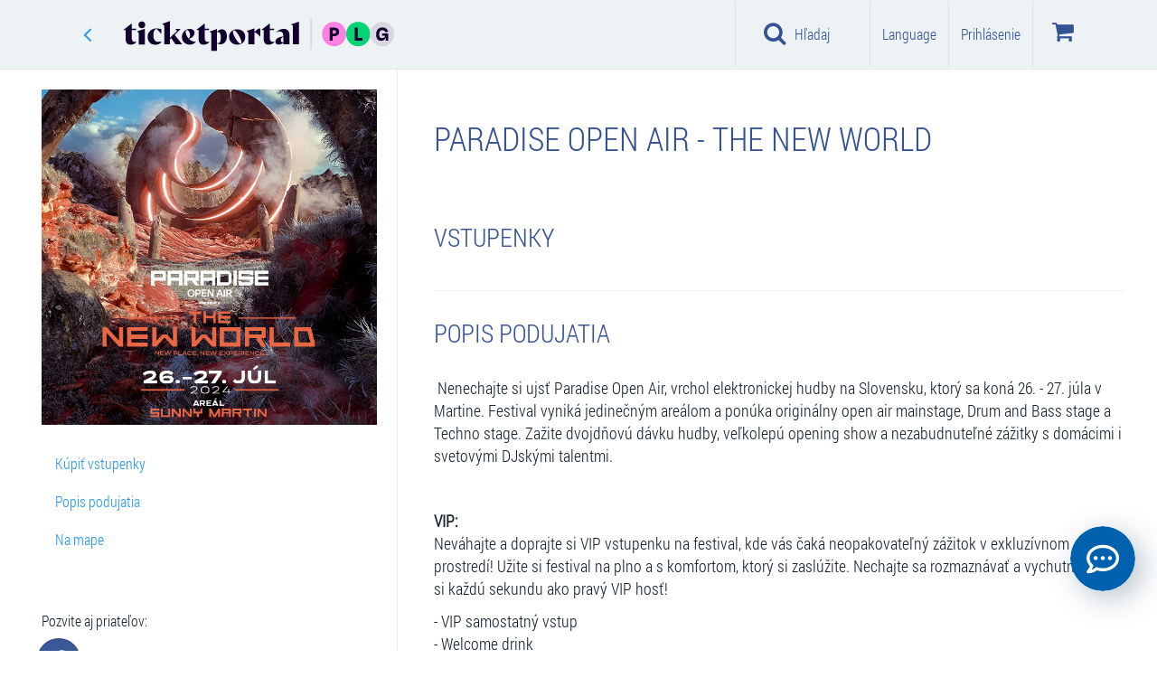

--- FILE ---
content_type: text/html; charset=utf-8
request_url: http://www.ticketportal.sk/event/Paradise-Open-Air-THE-NEW-WORLD?idp=196492
body_size: 86047
content:
<!DOCTYPE html>
<html lang="sk">
<head translate="no">
    <!-- http://www.ticketportal.sk/ -->
    <!-- https://www.ticketportal.sk -->
        <script type="text/javascript">
            (function () {
                window.onpageshow = function (event) {
                    if (event.persisted) {
                        window.location.reload();
                    }
                };
            })();
        </script>
            <script>
            window.dataLayer = window.dataLayer || [];
            var pp_gemius_use_cmp = true;
            var adformtag = window.adformtag = window.adformtag || [];
            adformtag.push(function () {
                adformtag.setRequestParam('gdpr', '1');
            });
        </script>
        <script src='https://cdn.cpex.cz/cmp/v2/cpex-cmp.min.js'></script>
        <script>(function(w,d,s,l,i){w[l]=w[l]||[];w[l].push({'gtm.start':
        new Date().getTime(),event:'gtm.js'});var f=d.getElementsByTagName(s)[0],
        j=d.createElement(s),dl=l!='dataLayer'?'&l='+l:'';j.async=true;j.src=
        'https://www.googletagmanager.com/gtm.js?id='+i+dl;f.parentNode.insertBefore(j,f);
        })(window,document,'script','dataLayer','GTM-P44DB7X');</script>
     <!-- cookiebot, goout, novy kontajner GTM-KFG88F7M -->

    
    



            <script type="text/javascript">
                
                window.dataLayer = window.dataLayer || [];
                dataLayer.push({
                    event: 'detail-event',
                    google_tag_params: {
                        'id_operator': '0',
                        'ecomm_itemid': '301501',
                        'event_name': 'Paradise Open Air - THE NEW WORLD',
                        'item_nevent_name' : '',
                        'ecomm_pageType': 'detailEvent',
                        'dynx_itemid': '301501',
                    }
                });
                
                window.onload = function () {
                
                    window.dataLayer = window.dataLayer || [];
                    window.dataLayer.push({
                        id_operator: '0',
                        event: 'view_item',
                        currency: "EUR",
                        value: 1.00,
                        items: [
                            {
                                item_id: "301501",
                                item_name: "Paradise Open Air - THE NEW WORLD",
                                item_nevent_name: '',
                                item_category: "Hudba",
                                item_category2: "",
                            }
                        ]
                    });
                }
                
            </script>






    <!--ID:301501-->
        <script data-cookieconsent="ignore" type="text/javascript">
            var clh = window.location.href;
            if ((clh.indexOf("http://") != -1 && clh.indexOf("cardpay") == -1 && clh.indexOf("45.") == -1 && clh.indexOf("46.") == -1 && clh.indexOf("47.") == -1 && clh.indexOf("48.") == -1 && clh.indexOf("49.") == -1 && clh.indexOf("http://dev") == -1 && clh.indexOf("http://localhost") == -1 && clh.indexOf("http://tp2015") == -1) || clh.indexOf("https://ticketportal") != -1) {
                if (window.stop !== undefined) window.stop();
                window.location.replace(window.location.href.replace("http://", "https://").replace("https://ticketportal", "https://www.ticketportal"));
            }
            if (clh.indexOf("cardpay") == -1 && clh.indexOf("?lang=") != -1) {
                if (window.stop !== undefined) window.stop();
                var i1 = window.location.href.indexOf("?lang=");
                var i2 = i1 + 8;
                var l = window.location.href.substring(i1 + 1, i2 + 1);
                var nl = window.location.href.replace(l, "");
                if (nl.indexOf("?") + 1 == nl.length) nl = nl.replace("?", "");

                window.location = nl;
            }
            if (window.location.href.indexOf("cardpay") == -1 && window.location.href.indexOf("&lang=") != -1) {
                if (window.stop !== undefined) window.stop();
                var i1 = window.location.href.indexOf("&lang=");
                var i2 = i1 + 8;
                var l = window.location.href.substring(i1 + 1, i2 + 1);
                var nl = window.location.href.replace(l, "");
                if (nl.indexOf("?") + 1 == nl.length) nl = nl.replace("?", "");
                window.location = nl;
            }
        </script>
    <!-- 18.220.200.60 -->
    <!-- URL: http://www.ticketportal.sk/event/Paradise-Open-Air-THE-NEW-WORLD?idp=196492 -->
    <!-- http://www.ticketportal.sk/ -->
    <!-- AbsolutePath https://www.ticketportal.sk  -->
    <!-- sk 1 x sk 1 US sk-SK -->
    <title>Paradise Open Air - THE NEW WORLD | TICKETPORTAL vstupenky na dosah - divadlo, hudba, koncert, festival, muzikál, šport</title>
    <meta name='probely-verification' content='e0893299-504f-4450-a371-4bbc666096cd' />
        <meta name="robots" content="index, follow">
        <meta name="googlebot" content="index, follow">

    

    <meta name="description" content="Vychutnávajte si život s TICKETPORTALOM! Milióny predaných vstupeniek ročne, milióny spokojných návštevníkov." />
    <meta name="keywords" content="Paradise Open Air - THE NEW WORLD" />
    <meta name="theme-color" content="#000000">
    <meta http-equiv="X-UA-Compatible" content="IE=edge">
    <meta charset="utf-8">
    <meta name="viewport" content="width=device-width,initial-scale=1" />
    <meta http-equiv="X-UA-Compatible" content="IE=edge,chrome=1" />
    <meta name="HandheldFriendly" content="true" />
    <meta name="google" content="notranslate">

    
        <link rel="canonical" href="https://www.ticketportal.sk/event/Paradise-Open-Air-THE-NEW-WORLD" />
        
    
    <meta property="og:url" content="http://www.ticketportal.sk/event/Paradise-Open-Air-THE-NEW-WORLD?idp=196492" />
    <meta property="og:type" content="product" />
    <meta property="og:title" content="Paradise Open Air - THE NEW WORLD" />
    <meta property="og:image" content="https://static.ticketportal.sk/images/podujatie/1005124/orig_Paradise_Open_Air___THE_NEW_WORLD_2024130131541.jpg?tag=A45B86C5287ED5276ED4AD833923DE7F" />
    <meta property="og:site_name" content="ticketportal.sk" />
    <meta property="og:ttl" content="86400" />

        <link rel="shortcut icon" type="image/png" href="/favicon.ico" />
        <link rel="apple-touch-icon" sizes="180x180" href="/apple-touch-icon.png">
        <link rel="icon" type="image/png" sizes="32x32" href="/favicon-32x32.png">
        <link rel="icon" type="image/png" sizes="16x16" href="/favicon-16x16.png">
        <link rel="manifest" href="/site.webmanifest">
    <script data-cookieconsent="ignore" type="text/javascript">

    var absoluteUri = '//www.ticketportal.sk/';
    var menaSkratka = '€';
    var uil = false; var FrontID = 31152994;var bid = null;
    var PageWeb = '';
    var jeKiosk = false;
    var userMena = 'EUR';

        function basket_quick_info(e) {
            if (typeof (basket_simple) == "undefined") {
                $.ajax({
                    url: absoluteUri + "Event/BasketSimple/",
                    cache: false,
                    statusCode: {
                        404: function () { alert('Page not found.'); },
                        500: function () { alert('Internal server error.'); }
                    }
                }).done(function (data) {
                    if (data.Succeeded) {
                        basket_simple = data.ReturnedObject;
                        basket_quick_info();
                    }
                    else {
                        alert("error");
                    }
                });
            }
            else {
                var html = new Array();
                var pocet = 0;

                for (var id_performance in basket_simple.Performances_info) {
                    var perf_info = basket_simple.Performances_info[id_performance];
                    var pp = 0;
                    var cena = 0.0;

                    for (var id_miesto in basket_simple.items) {
                        var miesto = basket_simple.items[id_miesto];

                        if (miesto.ID_Predstavenie == id_performance) {
                            pp++;
                            cena += miesto.Cena;
                        }
                    }

                    html.push("<tr><td>" + perf_info.Event_name + ", " + perf_info.Date_time_description + "<br />Počet: " + pp + " ks  Cena: " + Format_mena(cena) + "</td></tr>");
                    pocet += pp;
                }

                if (pocet == 0) {
                    html.push("<tr><td>V&#225;š n&#225;kupn&#253; koš&#237;k je pr&#225;zdny</td></tr>");
                    $("#basketko").attr("disabled", "disabled");
                    $("#basketko").addClass("disabled");
                    $("#basketkoM").attr("disabled", "disabled");
                    $("#basketkoM").addClass("disabled");
                }
                else {
                    $("#basketko").removeAttr("disabled");
                    $("#basketko").removeClass("disabled");
                    $("#basketkoM").removeAttr("disabled");
                    $("#basketkoM").removeClass("disabled");
                }

                $('.basket-li .basket-counter').html("" + pocet);
                changeBasketValue();

                $("#basketko_root").html(html.join(""));
                $("#basketko_rootM").html(html.join(""));

                if (typeof (Spracuj_basket_balicek) != "undefined" && typeof (Basket) != "undefined")
                    Spracuj_basket_balicek();
            }
            //e.preventDefault();
            //return false;
        }
    </script>
    <!-- TP-CSS -->
        <link href="https://www.ticketportal.sk/Content/css/ticketportal-1.4.2.min.css?tag=D3295D7AC6D4AE3725781409312CAAC6" rel="stylesheet" />
        <link href="https://www.ticketportal.sk/Content/css/_tp-add.min.css?tag=1808453769EA1282F90A5E0F7E58D00C" rel="stylesheet" />
        <link href="https://www.ticketportal.sk/Content/css/notify-odstavka.min.css?tag=65BF1B7BB1B524289982585528573EF8" rel="stylesheet" />
        <link href="//cdnjs.cloudflare.com/ajax/libs/lightslider/1.1.6/css/lightslider.min.css" rel="stylesheet">
            <script src="https://www.ticketportal.sk/Scripts/jquery-3.6.3.min.js?tag=CF2FBBF84281D9ECBFFB4993203D543B"></script>

    

            <!-- JS -->
        <!--script src="https://code.jquery.com/jquery-migrate-1.2.1.min.js"></script-->
        <script data-cookieconsent="ignore" src="/js/lang"></script>
        <!-- HTML5 Shim and Respond.js IE8 support of HTML5 elements and media queries -->
        <!-- WARNING: Respond.js doesn't work if you view the page via file:// -->
        <!--[if lt IE 9]>
          <script src="https://oss.maxcdn.com/html5shiv/3.7.2/html5shiv.min.js"></script>
          <script src="https://oss.maxcdn.com/respond/1.4.2/respond.min.js"></script>
        <![endif]-->
        <script type="text/javascript">
            var datumFormat = "d.M.yyyy HH:mm";                           
            var lokalita = "sk";                      
            var IframeTimelineType = 0;
            var TimelineJedenBlok = false;
            var ShowTimelineSettings = true;
            var userLang = 'SK';
            var isPartnerPage = false;
            var id_partner = 0;
            var carT6 = true;
            var PocetVTimeline = 0;
            var static_link = 'https://static.ticketportal.sk';
        </script>
            <meta name="google-site-verification" content="Rz_esUqEoy07v2Gkq5TUORSGFNGQeUCDor1hp6TfYwk" />
            <script type="text/javascript" src="https://www.ticketportal.sk/Grid/Data?v=1&etag=C4BBF5A4CD955EACBDE4AE7E31CC3E2E"></script>
        <script type="text/javascript" src="https://www.ticketportal.sk/Scripts/horizontal-timeline-1.0.2.js?tag=2D451C410230A6F18806758BD9DFDFC6"></script>
        <script type="text/javascript" src="https://www.ticketportal.sk/Scripts/timeline-1.7.7.js?tag=59D575C7D1918494D6E022546B33565D"></script>
        <script type="text/javascript" src="https://www.ticketportal.sk/Scripts/timelinemap.js?tag=D4CA17472AE68EE897CC01CB26848D78"></script>
        <script src="//cdnjs.cloudflare.com/ajax/libs/lightslider/1.1.6/js/lightslider.min.js"></script>
    
    

    

    
            <script data-cookieconsent="ignore" src="https://www.google.com/recaptcha/api.js?hl=sk" async defer></script>

    <!-- CPM start -->

    
    <!-- CPM end -->

    <!-- SK   -->

</head>
<body class=" idp0  " data-theme="ticketportal" data-lang="sk">

    
    <style>
        body {
            touch-action: pan-x pan-y;
        }

        .ozdoba {
            display: none !important
        }
    </style>
            <!-- Google Tag Manager (noscript) -->
        <noscript><iframe src="https://www.googletagmanager.com/ns.html?id=GTM-P44DB7X" height="0" width="0" style="display:none;visibility:hidden"></iframe></noscript>
        <!-- End Google Tag Manager (noscript) -->
                <!-- (C)2000-2020 Gemius SA - gemiusPrism  / ticketportal.sk/Ostatne -->
            <script type="text/javascript">
            <!--    //--><![CDATA[//><!--
                var pp_gemius_identifier = 'bDibIhQy5NaRGz4iN52U_MSszZBy.RrsD69NXHKNDm3.s7';
                // lines below shouldn't be edited
                function gemius_pending(i) { window[i] = window[i] || function () { var x = window[i + '_pdata'] = window[i + '_pdata'] || []; x[x.length] = arguments; }; }; gemius_pending('gemius_hit'); gemius_pending('gemius_event'); gemius_pending('pp_gemius_hit'); gemius_pending('pp_gemius_event'); (function (d, t) { try { var gt = d.createElement(t), s = d.getElementsByTagName(t)[0], l = 'http' + ((location.protocol == 'https:') ? 's' : ''); gt.setAttribute('async', 'async'); gt.setAttribute('defer', 'defer'); gt.src = l + '://gask.hit.gemius.pl/xgemius.js'; s.parentNode.insertBefore(gt, s); } catch (e) { } })(document, 'script');
                //--><!]]>
            </script>
     
    <link href="https://www.ticketportal.sk/Content/plugins/preloader-orso/preloader-orso.min.css?tag=49B8A717EF1686A304BFEBAB9651CD9B" rel="stylesheet" />
    <div id="preloader-root" style="display:none">
        <div class="preloader-orso">
            <div class="orbit">
                <div class="circle"></div>
                <div class="circle"></div>
                <div class="circle"></div>
                <div class="circle"></div>
            </div>
            <div class="center-circle d-none"></div>
        </div>
    </div>
    <script src="https://www.ticketportal.sk/Content/plugins/preloader-orso/preloader-orso.es5.min.js?tag=911690D336D387A8317DA0374F5954BA"></script>
    





    <script type="text/javascript">
        window.onbeforeunload = function (event) {
            $(window.document.body).addClass("pace-running");
            if (window.location.href.indexOf("iframe") != -1) {
                windowProxy.post({ 'height': '' + 860 });
                windowProxy.post({ 'scrolltop': '' + 0 });
                sleep(250);
            }
        };
    </script>
    

    
    <script async defer>var ewConfig = {"tokenStorage": "LOCAL_STORAGE","customButton": false,"openStateStorage": "LOCAL_STORAGE","openedAtFirstVisit": false,"openedAtFirstVisitMobile": false,"hashForceOpen": false,"hashForOpenAtFirstVisit": "chatbot-open","theme": "chatbot-artin","url": "https://ticketportal-sk.bot.coworkers.ai","urlPrefix": "https://ticketportal-sk.bot.coworkers.ai"};(function (w, d, c) {var p = ['vendor.js', 'app.js'];for (var i = 0; i < p.length; i++) {var s = d.createElement('script');s.src = c.url + '/ew/' + p[i];d.getElementsByTagName('head')[0].appendChild(s);}})(window, document, ewConfig);</script>
    <div class="modal fade fullscreen-search" id="fullscreen-search" role="dialog" aria-labelledby="fullscreen-search-title" tabindex="-1" data-keyboard="true" data-backdrop="static" style="">
        <div class="modal-dialog" role="document">
            <div class="modal-content">
                <div class="modal-header">
                    <h2 id="fullscreen-search-title" class="sr-only">Hľadaj v sieti Ticketportal</h2>
                    <button aria-label="Close" class="close" data-dismiss="modal" type="button"><i class="fa fa-close" aria-hidden="true"></i></button>
                </div>
                <div class="modal-body modal-search">
                    <div class="container-fluid">
                        <div class="row">
                            <div class="col-sm-24">
                                <form class="search-form" autocomplete="off">
                                    <i class="fa fa-search"></i>
                                    <i class="fa fa-refresh fa-spin fa-3x fa-fw hidden"></i>
                                    <span class="sr-only">Loading...</span>
                                    <input class="form-control" placeholder="Hľadaj v sieti Ticketportal" type="search" id="fullscreen-search-input" onkeyup="search_input_change();" onpaste="search_input_change();">
                                    
                                    <ul id="search-tags" class="nav nav-pills search-tags" role="tablist">
                                        <li id="search_li_podujatia" data-gtm="Podujatia" class="hidden">
                                            <button onclick="scroll_to_element_search('fulscreensearch-events');" class="btn btn-default" type="button">Podujatia <span class="badge">4</span></button>
                                        </li>
                                        <li id="search_li_clanky" data-gtm="Zmeny a zrušenia" class="hidden">
                                            <button onclick="scroll_to_element_search('fullscreensearch-articles');" class="btn btn-default" type="button">Zmeny a zrušenia <span class="badge">4</span></button>
                                        </li>
                                        <li id="search_li_hladisko" data-gtm="Hľadisk&#225;" class="hidden">
                                            <button onclick="scroll_to_element_search('fullscreensearch-Hladisko');" class="btn btn-default" type="button">Hľadisk&#225; <span class="badge">4</span></button>
                                        </li>
                                        <li id="search_li_kategoria" data-gtm="Kateg&#243;rie" class="hidden">
                                            <button onclick="scroll_to_element_search('fullscreensearch-kategorie');" class="btn btn-default" type="button">Kateg&#243;rie  <span class="badge">4</span></button>
                                        </li>
                                        <li id="search_li_mesto" data-gtm="Mest&#225;" class="hidden">
                                            <button onclick="scroll_to_element_search('fullscreensearch-Mesto');" class="btn btn-default" type="button">Mest&#225; <span class="badge">4</span></button>
                                        </li>
                                    </ul>
                                    <p class="text-right">
                                        <small id="fullscreensearch-spead-info"></small>
                                    </p>
                                    
                                </form>
                            </div>
                        </div>
                    </div>
                </div>
                <div id="fullscreensearch_help" class="modal-body modal-info">

                    <p class="text-center">
                        <span class="content">začnite p&#237;sať..</span>
                    </p>
                </div>
                <div id="fullscreensearch_result" class="modal-body modal-search-result hidden">
                    <div class="container">
                        <div class="row">
                            <div class="col-lg-16 col-md-16 col-sm-24 col-xs-24">

                                <div id="fulscreensearch-Precise" class="hidden">
                                    <div class="h3 hidden">
                                        Precise result<span>2 výsledkov</span>
                                    </div>
                                    <div class="list-group precise-result">
                                        <a class="list-group-item active" href="#">
                                            <div class="event-picture"><img alt="img" class="img-responsive" src=""></div>
                                            <div class="event-info">
                                                <div class="event-dates">
                                                    10.5.2017
                                                </div>
                                                <div class="event-name">
                                                    Nazov podujatia
                                                </div>
                                                <div class="event-venue-info">
                                                    Trencin,<zn>Sportova hala</zn> StevoArena
                                                </div>
                                                <div class="flag-icon flag-icon-sk pull-right"></div>
                                            </div>
                                        </a>
                                    </div>
                                </div>

                                <div id="fulscreensearch-events" class="hidden">
                                    <div class="h3">
                                        Podujatia<span id="fulscreensearch-events-count"></span>
                                    </div>
                                    <div class="list-group main">
                                        <a class="list-group-item active" href="#">
                                            <div class="event-picture"><img alt="img" class="img-responsive" src=""></div>
                                            <div class="event-info">
                                                <div class="event-name">
                                                    Nazov podujatia
                                                </div>
                                                <div class="event-dates">
                                                    10.5.2017 - 15.5.2017
                                                </div>
                                                <div class="event-dates">
                                                    Trencin, Sportova hala StevoArena
                                                </div>
                                            </div>
                                        </a>
                                    </div>
                                    <p class="text-center hidden">
                                        <button type="button" class="btn btn-default" onclick="">viac ..</button>
                                    </p>
                                </div>

                                <div id="fullscreensearch-articles" class="hidden">
                                    <div class="h2">
                                        Zmeny a zrušenia<span id="fulscreensearch-article-count"></span>
                                    </div>
                                    <div class="list-group main">

                                    </div>
                                    <p class="text-center hidden">
                                        <button type="button" class="btn btn-default" onclick="">viac ..</button>
                                    </p>
                                </div>

                            </div>
                            <div class="col-lg-8 col-md-8 col-sm-24 col-xs-24">

                                <div id="fullscreensearch-kategorie" class="hidden">
                                    <div class="h3">
                                        Kateg&#243;ria
                                    </div>
                                    <div class="list-group second-results">
                                        <a class="list-group-item" href="#">
                                            <div class="h4 list-group-item-heading">
                                                Mestské kultúrne stredisko
                                            </div>
                                            <p class="list-group-item-text">Námestie Oslobodenia 11/17, Senica</p>
                                        </a>
                                    </div>
                                </div>

                                <div id="fullscreensearch-Mesto" class="hidden">
                                    <div class="h3">
                                        Mesto
                                    </div>
                                    <div class="list-group second-results">
                                    </div>
                                </div>

                                <div id="fullscreensearch-Hladisko" class="hidden">
                                    <div class="h3">
                                        Hľadisko
                                    </div>
                                    <div class="list-group second-results">

                                    </div>
                                </div>

                                <div id="fullscreensearch-Filter" class="hidden">
                                    <div class="h3">
                                        Filter
                                    </div>
                                    <div class="list-group second-results">

                                    </div>
                                </div>
                            </div>
                        </div>
                    </div>
                </div>


            </div>
        </div>
    </div>
    <script type="text/javascript">
        function scroll_to_element_search(id) {
            $("#fullscreensearch_result").animate({
                scrollTop: $("#" + id).offset().top - ($('.modal-header').height() + $('.modal-search').height()) - 50
            }, 200);
            event.preventDefault = false;
            return false;
        }

        $(".fullscreen-search").on("show.bs.modal", function () {
            var height = $(window).height() - ($('.modal-header').height() + $('.modal-search').height());
            $(this).find(".fullscreensearch_result").css({
                'padding-top': '135px',
                'max-height': height
            });
        });
    </script>



    



    <!-- javascript:GoBackWithRefresh(); -->
    <header class="header shadow">
        <nav class="navbar navbar-default navigacia" role="navigation">
            <div class="container default">
                
                <div class="navbar-header">
                    <!-- ~/event/Paradise-Open-Air-THE-NEW-WORLD -->
                    <!--  -->
                    
                                <a class="btn btn-link goback-arrow visible-xs" href="javascript:GoBackWithRefresh();" style=""><i class="fa fa-angle-left"></i></a>
                            <a class="navbar-brand visible-xs mobile-logo mobile-logo-link" href="http://www.ticketportal.sk/"><img class="logo mobile-logo" src="https://www.ticketportal.sk/Content/images/logos/ticketportal/ticketportal-logo-plg-secondary-light.svg?tag=B012514B0FB4900501ADF1C5D2CC0D48" alt="Ticketportal vstupenky" /></a>

                        <button type="button" class="menu-btn navbar-toggle collapsed" data-toggle="collapse" data-target="#menu" aria-expanded="false" style="margin-right:10px;">
                            <i class="fa fa-bars"></i>
                            <span class="menu-text">Menu</span>
                        </button>
                    <div class="basketko">
                        <button class="basket-btn navbar-toggle" data-toggle="dropdown" role="button" aria-haspopup="true" aria-expanded="false" onclick="basket_quick_info();">
                            <i class="fa fa-shopping-cart" aria-label="Koš&#237;k"></i><!--wvp.LangGet("lbKosik")-->
                            <span class="basket-counter hidden" data-count="0">0</span>
                            <span class="menu-text">Koš&#237;k</span>
                            
                        </button>
                        <ul class="dropdown-menu">
                            <li style="border-right: none">
                                <table class="table" style="min-width:260px;">
                                    <caption class="hidden">
                                        <div class="alert alert-info">
                                            Potrebn&#253; počet predstaven&#237; <span id="balicek_sumar_kosik_potrebneM"></span><br />
                                            Aktu&#225;lne vybrat&#233; <span id="balicek_sumar_kosik_aktualneM"></span>
                                            <div id="balicekPovM" class="hidden">Počet z povinn&#253;ch <span id="balicek_sumar_kosik_povinneM"></span></div>
                                            <div id="balicekNepovM" class="hidden">Počet z nepovinn&#253;ch <span id="balicek_sumar_kosik_nepovinneM"></span></div>
                                        </div>
                                    </caption>
                                    
                                    <tbody id="basketko_rootM">
                                        <tr>
                                            <td></td>
                                        </tr>
                                        <tr>
                                            <td></td>
                                        </tr>
                                    </tbody>
                                </table>
                                <p class="text-center">
                                    <a id="basketkoM" href="https://www.ticketportal.sk/basket/" class="btn btn-buy go-cart">Koš&#237;k</a>
                                </p>
                            </li>
                        </ul>
                    </div>

                    
                                                                <button id="search-btn" type="button" class="search-btn navbar-toggle" style="" onclick="init_search();">
                            <i class="fa fa-search"></i>
                            <span class="menu-text">Hľadaj</span>
                        </button>
                </div>

                
                <div class="collapse navbar-collapse hladaj" id="hladaj">
                    <ul class="navbar visible-xs">
                        <li>
                            <div class="search-bar">
                                <div class="dropdown">
                                    <i class="fa fa-search"></i>
                                    <input id="search-input" type="text" class="form-control" placeholder="Hľadaj v sieti Ticketportal" data-toggle="dropdown" onkeyup="search_input_change();">
                                    <i class="fa fa-close pull-right hidden" id="search_erase_btn" onclick="$('#search-input').val('');"></i>
                                    <ul class="dropdown-menu" role="menu">
                                        <li class="megamenu-content">
                                            <div class="col-lg-24">
                                                <div id="search_result" class="list-group"></div>
                                            </div>
                                            <div class="col-lg-24 col-xs-24">
                                                <p style="padding:5px">
                                                    Mozete použiť aj v&#253;razy ako napr&#237;klad::<br>
                                                    <strong>n&#225;zov mesta, ulice, psč, n&#225;zvy spoločnost&#237; napr. &quot;Pošta Košice&quot;</strong>
                                                </p>
                                            </div>
                                        </li>
                                    </ul>
                                </div>
                            </div>
                            <hr />
                        </li>
                        <li class="filter-time">
                            
                            <a class="btn btn-default" href="javascript:$('#modalKalendar').modal('show');"><i class="fa fa-calendar"></i> Kalendar</a>
                            <hr />
                        </li>
                        <li class="filter-kat">
                            <div class="container">
                                <div class="row">
                                    
                                    <div id="mobile-menu-kraje1" class="btn-group" data-toggle="buttons"></div>
                                </div>
                            </div>
                        </li>
                    </ul>
                </div>
                

                <nav class="collapse navbar-collapse menu" id="menu">
                    
                    <nav class="nav navbar-nav mobile-navigation visible-xs">

                        
                        <div class="list-group mu personal-menu">

                                    <a href="javascript:void(0);" class="btn btn-success" data-toggle="modal" data-target="#modalLoginRegNewPasswNewEmail">Prihl&#225;senie / Registr&#225;cia</a>
                        </div>

                        
                                                    <div class="list-group ka">
                                <p>KATEG&#211;RIE</p>
                                                <a href="javascript:Pridaj_filter((typeof(event) == 'undefined' ? null : event), 'kategoria', 3);$('#menu').removeClass('in');$('#filterMenu').collapse('show');" class="list-group-item">Hudba</a>
                                                <a href="javascript:Pridaj_filter((typeof(event) == 'undefined' ? null : event), 'kategoria', 7);$('#menu').removeClass('in');$('#filterMenu').collapse('show');" class="list-group-item">Divadlo</a>
                                                <a href="javascript:Pridaj_filter((typeof(event) == 'undefined' ? null : event), 'kategoria', 24);$('#menu').removeClass('in');$('#filterMenu').collapse('show');" class="list-group-item">Festivaly</a>
                                                <a href="javascript:Pridaj_filter((typeof(event) == 'undefined' ? null : event), 'kategoria', 34);$('#menu').removeClass('in');$('#filterMenu').collapse('show');" class="list-group-item">Show</a>
                                                <a href="javascript:Pridaj_filter((typeof(event) == 'undefined' ? null : event), 'kategoria', 23);$('#menu').removeClass('in');$('#filterMenu').collapse('show');" class="list-group-item">Do spoločnosti</a>
                                                <a href="javascript:Pridaj_filter((typeof(event) == 'undefined' ? null : event), 'kategoria', 2);$('#menu').removeClass('in');$('#filterMenu').collapse('show');" class="list-group-item">Šport</a>
                                                <a href="javascript:Pridaj_filter((typeof(event) == 'undefined' ? null : event), 'kategoria', 36);$('#menu').removeClass('in');$('#filterMenu').collapse('show');" class="list-group-item">Z&#225;bava</a>
                                                <a href="javascript:Pridaj_filter((typeof(event) == 'undefined' ? null : event), 'kategoria', 91);$('#menu').removeClass('in');$('#filterMenu').collapse('show');" class="list-group-item">Pre deti</a>
                                                <a href="javascript:Pridaj_filter((typeof(event) == 'undefined' ? null : event), 'kategoria', 107);$('#menu').removeClass('in');$('#filterMenu').collapse('show');" class="list-group-item">Darčekov&#233; pouk&#225;žky</a>
                                                                    <a href="http://www.ticketportal.sk/#nove" onclick="ZapametajMenuPodBanerom('Nove');" class="list-group-item linkNove">Nov&#233; akcie</a>
                                    <a href="http://www.ticketportal.sk/#top" onclick="ZapametajMenuPodBanerom('Top');" class="list-group-item linkTop">Top podujatia</a>
                                    <a href="http://www.ticketportal.sk/#zlavy" onclick="ZapametajMenuPodBanerom('Zlavy');" class="list-group-item linkZlavy">Super ceny</a>
                            </div>
                                                                            <div class="list-group ts">
                                <p>TOP STR&#193;NKY</p>
                                <a id="OveritVyzdvihnutie" href="http://www.ticketportal.sk/SellingPlaces/" class="list-group-item">Predajn&#233; miesta</a>
                                    <a href="/Articles/5" class="list-group-item">Zmeny a zrušenia</a>
                                                                    <a href="http://www.ticketportal.sk/#MapaPodujati" class="list-group-item">Mapa podujat&#237;</a>
                                                                    <a href="/HomeTicket" class="list-group-item">Elektronick&#225; vstupenka ( HOMEticket )</a>
                            </div>
                                                    <div class="list-group po">
                                <p>POMOC</p>
                                    <a href="/Article/7565" class="list-group-item">Ako začať</a>
                                <a href="/Article/7791" class="list-group-item">Najčastejšie ot&#225;zky</a>
                                <a href="/Article/7470" class="list-group-item">Kontakt a DSA</a>
                                <a href="/Article/14376" class="list-group-item">Všeobecn&#233; obchodn&#233; podmienky</a>
                            </div>

                            <div class="list-group app">
                                <p>APLIK&#193;CIE TICKETPORTAL</p>
                                <ul class="list-inline">
                                    <li><a class="list-group-item" href="/Article/13588" title="CheckTicket Aplikacia"><img width="48" height="48" src="https://www.ticketportal.sk/Content/images/icons/android/Check-Ticket.gif?tag=8463B3377B0C9C0DCD2846B7CC8BEB84" alt="Ticketportal Application - CheckTicket"></a></li>
                                </ul>
                            </div>
                                                    <div class="list-group zo hidden">
                                <p>ZOBRAZENIE</p>
                                <div class="list-group-item ">
                                    <div class="btn-group zobrazenie-btns" data-toggle="buttons">
                                        <label class="btn btn-default active" onclick="javascript: Set_item_type(0);">
                                            <input type="radio" name="options" id="option1" autocomplete="off"> <i class="fa fa-th fa-fw"></i>
                                        </label>
                                        <label class="btn btn-default" onclick="javascript: Set_item_type(1);" checked>
                                            <input type="radio" name="options" id="option2" autocomplete="off"> <i class="fa fa-th-list fa-fw"></i>
                                        </label>
                                        <label class="btn btn-default" onclick="javascript: Set_item_type(2);">
                                            <input type="radio" name="options" id="option3" autocomplete="off"> <i class="fa fa-align-justify fa-fw"></i>
                                        </label>
                                    </div>
                                    <div class="clearfix"></div>
                                </div>
                            </div>
                                                    <div class="list-group zo">
                                <p>LANGUAGE</p>
                                <a href="javascript:void(0);" class="list-group-item" data-toggle="modal" data-target="#language">Nastaviť</a>
                            </div>
                                                    <div class="list-group zo" style="margin-bottom: 56px;">
                                <p>NA SOCI&#193;LNYCH SIEŤACH</p>
                                <div class="list-group-item">
                                    <div class="list-group-item-text">
                                        <ul class="social list-inline">
                                                <li><a class="btn btn-social-icon btn-facebook btn-lg social-item" target="_blank" href="https://www.facebook.com/ticketportalsk"><i class=" fa fa-facebook"></i></a></li>
                                                                                            <li><a class="btn btn-social-icon btn-google-plus btn-lg social-item" target="_blank" href="https://plus.google.com/104903304809283866184/about"><i class="fa fa-google-plus"></i></a></li>
                                                                                            <li><a class="btn btn-social-icon btn-twitter btn-lg social-item" target="_blank" href="https://twitter.com/ticketportalSK"><i class="fa fa-twitter"></i></a></li>
                                                                                            <li><a class="btn btn-social-icon btn-instagram btn-lg social-item" target="_blank" href="https://www.instagram.com/ticketportal/"><i class="fa fa-instagram"></i></a></li>
                                        </ul>
                                    </div>
                                </div>
                            </div>
                        <script>
                            $(function () {
                                $(".list-group a").click(function () {
                                    $(this).parent().children().removeClass("active");
                                    $(this).addClass("active");
                                });
                            })
                        </script>
                    </nav>
                    

                    
                    <ul class="logo-nav">
                        
                                <li class="close-li"><a class="back" href="javascript:GoBackWithRefresh();"><i class="fa fa-angle-left"></i></a></li>
                                <li><span class="logo"><a class="navbar-brand" href="http://www.ticketportal.sk/"><img class="logo" src="https://www.ticketportal.sk/Content/images/logos/ticketportal/ticketportal-logo-plg-primary-dark.svg?tag=9F545CA00DA5C2E53B990165BA3A608D" alt="Ticketportal vstupenky" /></a></span></li>
                    </ul>

                    <ul class="top-navigation navbar navbar-nav navbar-right visible-sm visible-md visible-lg">
                                                            <li class="search-top text-center"><a class="btn btn-link" href="javascript:init_search();"><i class="fa fa-search"></i> Hľadaj</a></li>
                                        <li class="giftVoucher-li hidden">
                                            <i class="fa fa-gift" aria-hidden="true"></i>
                                            <a id="gtmVar-darpoukazka2020-dp" class="btn btn-link" href="/Event/27636">
                                                Darčekov&#225; pouk&#225;žka
                                            </a>
                                        </li>



                        
                                                                                <li>
                                    <a class="btn btn-link" onclick="ga('set', 'page', window.location.pathname + '#login'); ga('send', 'pageview');" href="javascript:;" data-toggle="modal" data-target="#language">Language</a>
                                </li>
                                                        <li>
                                    <a id="btnLogin" class="btn btn-link" data-toggle="modal" data-target="#modalLoginRegNewPasswNewEmail"><span class="hidden-xs">Prihl&#225;senie</span></a>
                                </li>

                        
                            <li class="basket-li dropdown ">
                                
                                <a href="#" onclick="basket_quick_info();" class="btn btn-link basketko dropdown-toggle" data-toggle="dropdown" role="button" aria-haspopup="true" aria-expanded="false">
                                    <i class="fa fa-shopping-cart" aria-label="Koš&#237;k" style="font-size:26px;"></i><!--wvp.LangGet("lbKosik")-->
                                    <span class="basket-counter hidden" data-count="0">0</span>
                                    <i class="fa fa-sort-desc basket-dropdown-arrow" aria-hidden="true"></i>
                                </a>
                                <ul class="dropdown-menu">
                                    <li style="border-right: none">
                                        <table class="table" style="min-width:260px;">
                                            <caption id="balicek_sumar_kosik" class="hidden">
                                                <div class="alert alert-info">
                                                    Potrebn&#253; počet predstaven&#237; <span id="balicek_sumar_kosik_potrebne"></span><br />
                                                    Aktu&#225;lne vybrat&#233; <span id="balicek_sumar_kosik_aktualne"></span>
                                                    <div id="balicekPov" class="hidden">Počet z povinn&#253;ch <span id="balicek_sumar_kosik_povinne"></span></div>
                                                    <div id="balicekNepov" class="hidden">Počet z nepovinn&#253;ch <span id="balicek_sumar_kosik_nepovinne"></span></div>
                                                </div>
                                            </caption>
                                            
                                            <tbody id="basketko_root">
                                                
                                            </tbody>
                                        </table>
                                        <p class="text-center">
                                            <a id="basketko" href="/basket" class="btn btn-buy go-cart">Koš&#237;k</a>
                                        </p>
                                    </li>
                                </ul>
                            </li>
                    </ul>
                    
                </nav>
                
            </div>
        </nav>
    </header>


    


    <script type="text/javascript">
        $("#btnLogin").click(function () {
            setTimeout("mlrepare();", 500);
        });
        $(".search-top.text-center").click(function () {
            setTimeout("serepare();", 500);
        });
        function mlrepare() {
            $("#modalLoginRegNewPasswNewEmail").css("display", "block");
            $("#modalLoginRegNewPasswNewEmail").addClass("in");
        }
        function serepare() {
            $("#fullscreen-search").css("display", "block");
            $("#fullscreen-search").addClass("in");
        }
    </script>

    <script>
        /*
        function odchytavam(val) {
            console.log("uspech");
        }

        var observer = new MutationObserver(function (mutations) {
            mutations.forEach(function (mutation) {
                if (mutation.type === "attributes") {
                    console.log("attributes changed")
                }
            });
        });

        var zoz = document.getElementsByClassName("list-group");
        for (var i = 0; i < zoz.length; i++) {
            zoz[i].setAttribute = odchytavam;
            zoz[i].style.__defineSetter__("display", odchytavam);

            observer.observe(zoz[i], {
                attributes: true //configure it to listen to attribute changes
            });
        }
        */

    </script>


    

    <div class="modal fade" id="resaleModal" tabindex="-1" aria-labelledby="resaleModalLabel" style="z-index:5000" aria-modal="true" role="dialog">
        <div class="modal-dialog modal-dialog-centered">
            <div class="modal-content">
                <div class="modal-header">
                    <h5 class="modal-title" id="resaleModalLabel">[SK|lbUpozornenie]</h5>
                    <button type="button" class="btn-close" data-bs-dismiss="modal" aria-label="Close"></button>
                </div>
                <div class="modal-body">
                    <div id="resaleModal-body">
                        [SK|resale_upozornenie_1] <a href="https://www.ticketportal.sk/article/9605" target="_blank">[SK|resale_upozornenie_2]</a>
                        <div class="form-check mt-3">
                            <input class="form-check-input" type="checkbox" value="" id="dontShowAgain">
                            <label class="form-check-label" for="dontShowAgain">
                                [SK|resale_upozornenie_3]
                            </label>
                        </div>
                    </div>
                    <div id="resaleModal-body-balicek" class="hidden">
                        [SK|resale_upozornenie_4] <span id="resaleModal-pocet"></span>[SK|resale_upozornenie_5]: <span id="resaleModal-cena"></span> <a href="https://www.ticketportal.sk/article/9605" target="_blank">[SK|resale_upozornenie_2]</a>
                    </div>
                </div>
                <div class="modal-footer">
                    <button id="resaleModal-btn-primary" type="button" class="btn btn-primary" data-bs-dismiss="modal" onclick="handleModalAcknowledgement()">[SK|resale_rozumiem]</button>
                    <button id="resaleModal-btn-confirm" type="button" class="btn btn-confirm hidden" data-bs-dismiss="modal" onclick="handleModalAcknowledgement()">Potvrdiť</button>
                    <button id="resaleModal-btn-close" type="button" class="btn btn-close hidden" data-bs-dismiss="modal" onclick="handleModalAcknowledgement_close()">Zrušiť</button>
                </div>
            </div>
        </div>
    </div>
    <div class="modal modalVyberPocetMiest20 modal-v2 fade" id="modalVyberPocetMiest20" tabindex="-1" role="dialog" aria-labelledby="modalVyberPocetMiest20" aria-hidden="true">
        <div class="modal-dialog modal-fullscreen-xxl-down">
            <div class="modal-content">
                
                <div class="modal-header modal-header-v2 d-flex justify-content-between">
                    <div class="modal-title align-self-center w-100 p-3">
                        <span id="NPerformance_Name" class="fw-bold"></span><br>
                        <small id="quickpurchase_performance_info" class="modal-subtitle">
                            <span id="NPerformance_date"></span>, 
                            <span id="NPerformance_venue"></span>
                        </small>
                        <small id="NPerformance_Organizator" class="organiser"></small>
                    </div>
                    <a id="closeModalBtn" class="close-1 align-self-top p-3" data-dismiss="modal" aria-label="Close"><i class="fa fa-close" aria-hidden="true"></i></a>
                </div>

                    

                
                <div class="modal-body vyber-zlavy hidden one">
                    <div class="title mb-2">Vstupenky</div>
                    <div class="list-group list-group-discounts">
                        <div class="list-group-item">
                            <div class="item auto">
                                <div></div>
                                <p class="text"></p>
                            </div>
                            <div class="item initial text-nowrap select-count">
                                <select class="form-control" name="" id="">
                                    <option value="">0</option>
                                    <option value="">1</option>
                                    <option value="">2</option>
                                    <option value="">3</option>
                                    <option value="">4</option>
                                </select>
                            </div>
                            <div class="item initial  price text-nowrap"></div>
                        </div>
                        <div class="list-group-item">
                            <div class="item auto">
                                <div></div>

                                
                                <div class="discounts hidden">
                                    <p class="discount-text d-flex p-2">
                                        <span class="me-auto"></span>
                                        <span class="text-nowrap price tw-0">+ </span>
                                    </p>
                                    <p class="discount-text d-flex p-2">
                                        <span class="me-auto"></span>
                                        <span class="text-nowrap price tw-0">+ </span>
                                    </p>
                                    <p class="discount-text d-flex p-2">
                                        <span class="me-auto"></span>
                                        <span class="text-nowrap price tw-0">+ </span>
                                    </p>
                                </div>
                                
                                <p class="text hidden"></p>
                            </div>
                            <div class="item initial text-nowrap select-count">
                                <select class="form-control" name="" id="">
                                    <option value="">0</option>
                                    <option value="">1</option>
                                    <option value="" selected="">2</option>
                                    <option value="">3</option>
                                    <option value="">4</option>
                                </select>
                            </div>
                            <div class="item initial price text-nowrap"></div>
                        </div>
                        <div class="list-group-item">
                            <div class="item auto">
                                <div></div>
                                <p class="text"></p>
                            </div>
                            <div class="item initial text-nowrap select-count">
                                <select class="form-control" name="" id="">
                                    <option value="">0</option>
                                    <option value="">1</option>
                                    <option value="">2</option>
                                    <option value="">3</option>
                                    <option value="">4</option>
                                </select>
                            </div>
                            <div class="item initial price text-nowrap"></div>
                        </div>
                        <div class="price-sumar pt-2">
                            <span class="">Spolu</span>
                            <span class="text-nowrap"></span>
                        </div>
                    </div>
                </div>

                
                <div class="modal-body vyber-poctu-miest pb-0 two">
                    <div class="row">
                        <div class="col-lg-10 col-md-10 col-sm-10 col-xs-24">
                            <div class="row">
                                <div class="col-lg-24 col-md-24 col-sm-24 col-xs-24 npl">
                                    <span class="h4">Počet vstupeniek</span>
                                </div>
                                <div class="col-lg-24 col-md-24 col-sm-24 col-xs-24">
                                    <p class="cena-miesta h3" id="NPerformance_SumPrice"></p>

                                </div>
                            </div>
                        </div>
                        
                        <div class="col-lg-14 col-md-14 col-sm-14 col-xs-24">
                            <div class="btn-group-pocet" data-toggle="buttons">
                                <label class="btn btn-default" id="NPerformance_count_1" onclick="NPerformance_setCount(1);">
                                    <input type="radio" name="options" id="option1" autocomplete="off" checked> 1
                                </label>
                                <label class="btn btn-default" id="NPerformance_count_2" onclick="NPerformance_setCount(2);">
                                    <input type="radio" name="options" id="option2" autocomplete="off"> 2
                                </label>
                                <label class="btn btn-default" id="NPerformance_count_3" onclick="NPerformance_setCount(3);">
                                    <input type="radio" name="options" id="option3" autocomplete="off"> 3
                                </label>
                                <label class="btn btn-default" id="NPerformance_count_4" onclick="NPerformance_setCount(4);">
                                    <input type="radio" name="options" id="option4" autocomplete="off"> 4
                                </label>
                                <label class="btn btn-default" id="NPerformance_count_5" onclick="NPerformance_setCount(5);">
                                    <input type="radio" name="options" id="option5" autocomplete="off"> 5
                                </label>
                                <label class="btn btn-default" id="NPerformance_count_6" onclick="NPerformance_setCount(6);">
                                    <input type="radio" name="options" id="option6" autocomplete="off"> 6
                                </label>
                                <label class="btn btn-default" id="NPerformance_count_7" onclick="NPerformance_setCount(7);">
                                    <input type="radio" name="options" id="option7" autocomplete="off"> 7
                                </label>
                                <label class="btn btn-default" id="NPerformance_count_8" onclick="NPerformance_setCount(8);">
                                    <input type="radio" name="options" id="option8" autocomplete="off"> 8
                                </label>

                                <label class="btn btn-default hidden" id="NPerformance_count_9" onclick="NPerformance_setCount(9);">
                                    <input type="radio" name="options" id="option5" autocomplete="off"> 9
                                </label>
                                <label class="btn btn-default hidden" id="NPerformance_count_10" onclick="NPerformance_setCount(10);">
                                    <input type="radio" name="options" id="option6" autocomplete="off"> 10
                                </label>
                                <label class="btn btn-default hidden" id="NPerformance_count_11" onclick="NPerformance_setCount(11);">
                                    <input type="radio" name="options" id="option7" autocomplete="off"> 11
                                </label>
                                <label class="btn btn-default hidden" id="NPerformance_count_12" onclick="NPerformance_setCount(12);">
                                    <input type="radio" name="options" id="option8" autocomplete="off"> 12
                                </label>

                                <label class="btn btn-default hidden" id="NPerformance_count_13" onclick="NPerformance_setCount(13);">
                                    <input type="radio" name="options" id="option5" autocomplete="off"> 13
                                </label>
                                <label class="btn btn-default hidden" id="NPerformance_count_14" onclick="NPerformance_setCount(14);">
                                    <input type="radio" name="options" id="option6" autocomplete="off"> 14
                                </label>
                                <label class="btn btn-default hidden" id="NPerformance_count_15" onclick="NPerformance_setCount(15);">
                                    <input type="radio" name="options" id="option7" autocomplete="off"> 15
                                </label>
                                <label class="btn btn-default hidden" id="NPerformance_count_16" onclick="NPerformance_setCount(16);">
                                    <input type="radio" name="options" id="option8" autocomplete="off"> 16
                                </label>
                            </div>
                        </div>
                    </div>


                        <div id="modalVyberPocetMiest20_8msg" class="row hidden">
                            <div class="col-md-24" style="margin-top:20px">
                                <span>V prípade, že máte záujem o vyšší počet vstupeniek, kontaktujte nás na objednavky@ticketportal.sk.</span>
                            </div>
                        </div>

                </div>


                <div id="resaleNseats" class="modal-body next-options pt-0 three hidden">
                    <div class="title mb-2">[SK|dalsi.moznosti]</div>
                    <div class="list-group">
                        <div class="list-group-item d-flex align-items-center flex-wrap">
                            <img class="pr-2" width="50" src="https://www.ticketportal.sk/content/images/icons/resale-icon-red-master.svg?tag=F316545E43974054117A5B453F9E95F2" alt="Ověřené přeprodávané vstupenky">
                            <div class="item auto ">
                                <div class="d-flex align-items-center fw-bold">[SK|ResaleOvereneVst] <a class="p-1" href="javascript:void(0);"><i class="fa fa-question-circle" aria-hidden="true"></i></a></div>
                                <p class="text">[SK|ResaleVstOdLudi]</p>
                            </div>
                            <div class="item initial text-nowrap select-count w-100 p-2 pl-0 pr-0 m-0">
                                <select class="form-control" id="resaleNseats-count">
                                    <option id="resaleNseats-count-0" value="0" selected="selected">[SK|ResaleZvoltePocet]</option>
                                    <option id="resaleNseats-count-1" value="1">1</option>
                                    <option id="resaleNseats-count-2" value="2">2</option>
                                    <option id="resaleNseats-count-3" value="3">3</option>
                                    <option id="resaleNseats-count-4" value="4">4</option>
                                    <option id="resaleNseats-count-5" value="5">5</option>
                                    <option id="resaleNseats-count-6" value="6">6</option>
                                    <option id="resaleNseats-count-7" value="7">7</option>
                                    <option id="resaleNseats-count-8" value="8">8</option>
                                </select>
                            </div>
                            <div class="item initial price text-nowrap w-100"><button id="resale-btn-nseat-over" class="btn btn-clear">[SK|ResaleOveritDostup]</button></div>
                        </div>

                        <div id="resale-nseat-res1" class="alert alert-warning mt-2 hidden">Nenasli sme ale mame toto</div>
                        <h6 id="resale-nseat-res2" class="text-muted hidden">Dostupne:</h6>
                        <div id="resale-nseat-res3" class="list-group hidden"></div>

                    </div>
                </div>

                <div class="modal-footer">
                    <div class="col-md-24 col-sm-24 col-xs-24 btn-group-footer">
                        <button class="btn btn-default pull-left" data-dismiss="modal" aria-hidden="true"><i class="fa fa-chevron-left" aria-hidden="true"></i></button>
                        <button class="btn btn-buy pokracuj-kosik-btn" type="button" onclick="window.location = absoluteUri + 'basket' + '';" disabled=""><i class="fa fa-shopping-cart"></i> Pokračuj do koš&#237;ka</button>
                    </div>
                </div>
            </div>
        </div>
    </div>
    <style>
        #resale-nseat-res3 a.active {
            background-color: #88c0ec !important;
        }
    </style>
    <script type="text/javascript">
        $("#resale-btn-nseat-over").click(function(e) {
            var pocet = Number($("#resaleNseats-count").val());

            $.ajax({
                url: absoluteUri + "Event/ResaleNseatSel/" + g_performance.ID + "/" + id_sektor_nmiest,
                dataType: "json",
                cache: false,
                statusCode: {
                    404: function () { alert('Page not found.'); },
                    500: function () { alert('Internal server error.'); }
                }
            }).done(function (data) {
                if (data.length != 0) {
                    $("#resale-nseat-res1, #resale-nseat-res2, #resale-nseat-res3").removeClass("hidden");

                    var HTML = new Array();
                    for (var i = 0; i < data.length; i++) {
                        HTML.push('<a href="#" data-token="' + data[i].token + '" data-trans="' + data[i].ID_RTrans + '" data-id="' + data[i].IDs.join(',') + '" class="list-group-item list-group-item-action">');
                        HTML.push('  <img src="https://www.ticketportal.skContent/images/icons/resale-icon-red-master.svg?tag=F316545E43974054117A5B453F9E95F2">');
                        HTML.push('  <span class="fw-bold">[SK|resale_title_2]</span>');
                        HTML.push('  <div class="d-flex flex-column">');
                        HTML.push('    <span class="p-1">' + data[i].pocet + ' [SK|resale_ks_k_disp]</span>');
                        if (data[i].TypZlavy != "")
                            HTML.push('    <span class="p-1">' + 'Zľava' + ": " + data[i].TypZlavy + '</span>');

                        if (data[i].CenaPovinnejSluzby == 0) {
                            if (data[i].pocet == 1)
                                HTML.push('    <span class="p-1">' + Format_mena(data[i].CenaSpolu) + ' [SK|Resale_za_kus]</span>');
                            else
                                HTML.push('    <span class="p-1">' + Format_mena(data[i].CenaSpolu / data[i].pocet) + ' [SK|Resale_za_kus], Spolu: ' + Format_mena(data[i].CenaSpolu) + '</span>');
                        }
                        else {
                            if (data[i].pocet == 1)
                                HTML.push('    <span class="p-1">' + Format_mena(data[i].CenaSpolu) + ' za kus +(' + Format_mena(data[i].CenaPovinnejSluzby) + ')</span>');
                            else
                                HTML.push('    <span class="p-1">' + Format_mena(data[i].CenaSpolu / data[i].pocet) + ' [SK|Resale_za_kus], Spolu: ' + Format_mena(data[i].CenaSpolu) + ' +(' + Format_mena(data[i].CenaPovinnejSluzby) + ')</span>');
                        }
                        HTML.push('  </div>');
                        HTML.push('</a>');
                    }
                    $("#resale-nseat-res3").html(HTML.join(' '));

                    resale_n_oznac_pocet(data, pocet);

                    $("#resale-nseat-res3 a").click(function (e) {
                        resale_nseat_click(this);
                        e.preventDefault();
                        e.stopPropagation();
                        e.stopImmediatePropagation();
                    });

                }
                else {
                    $("#resale-nseat-res1, #resale-nseat-res2, #resale-nseat-res3").addClass("hidden");
                }
            });
        });

        function resale_nseat_click(element) {
            if ($(element).hasClass("active")) {

                var id_RTrans = Number($(element).attr("data-trans"));
                var ids = $(element).attr("data-id").split(',');

                for (var i = 0; i < ids.length; i++) {
                    resale_nseat_del(id_RTrans, ids[i]);
                }

                $(element).removeClass("active")
            }
            else {

                var id_RTrans = Number($(element).attr("data-trans"));
                var token = $(element).attr("data-token");
                var ids = $(element).attr("data-id").split(',');

                for (var i = 0; i < ids.length; i++) {
                    resale_nseat_add(id_RTrans, ids[i], token);
                }

                $(element).addClass("active");
            }
        }

        function resale_n_oznac_pocet(data, pozadovany_pocet) {

            var najnizsia_cena = 1000000;
            var vyherna_kombinacia = null;

            for (var j = 0; j < 100; j++) {

                var pocet = 0;
                var cena_spolu = 0;
                var kombinacia = new Array();

                for (var i = 0; i < data.length; i++) {
                    if (data[i].pocet + pocet <= pozadovany_pocet) {
                        if (Math.random() > 0.25) {
                            pocet = pocet + data[i].pocet;
                            cena_spolu = cena_spolu + data[i].CenaSpolu;
                            kombinacia.push(data[i]);
                        }
                    }
                    if (pocet == pozadovany_pocet)
                        break;
                }

                if (pocet == pozadovany_pocet && cena_spolu < najnizsia_cena) {
                    najnizsia_cena = cena_spolu;
                    vyherna_kombinacia = kombinacia;
                }
            }

            if (vyherna_kombinacia != null) {

                var buff = new Array();
                for (var i = 0; i < vyherna_kombinacia.length; i++)
                    buff[vyherna_kombinacia[i].IDs.join(',')] = vyherna_kombinacia[i];

                $("#resale-nseat-res1").addClass("hidden");
                var elem = $("#resale-nseat-res3 a");

                for (var i = 0; i < elem.length; i++) {
                    if (buff[$(elem[i]).attr("data-id")] != null) {
                        $(elem[i]).addClass("active");
                        var kombinacia = buff[$(elem[i]).attr("data-id")];
                        for (var ii = 0; ii < kombinacia.IDs.length; ii++)
                            resale_nseat_add(kombinacia.ID_RTrans, kombinacia.IDs[ii]);
                    }
                    else {
                        $(elem[i]).removeClass("active");
                    }
                }
            }
            else {
                $("#resale-nseat-res1").removeClass("hidden");
            }
        }

        function resale_nseat_add(id_RTrans, idmp, token) {

            var addUrl = "";
            if (isnull(token) == false && token != "" && token != "null")
                addUrl = "?token=" + token;

            $.ajax({
                url: absoluteUri + "Event/ResaleNSeat_add/" + id_RTrans + "/" + idmp + addUrl,
                dataType: "json",
                cache: false,
                statusCode: {
                    404: function () { alert('Page not found.'); },
                    500: function () { alert('Internal server error.'); }
                }
            }).done(function (data) {
                if (data.Succeeded) {

                    if (data.ReturnedObject.Count > 0)
                        $("#modalVyberPocetMiest20 .pokracuj-kosik-btn").removeAttr("disabled");
                    else
                        $("#modalVyberPocetMiest20 .pokracuj-kosik-btn").attr("disabled", "disabled");

                    return true;
                }
                else {
                    alert(data.Message);
                    return false;
                }
            });
        }

        function resale_nseat_del(id_RTrans, idmp) {
            $.ajax({
                url: absoluteUri + "Event/ResaleNSeat_del/" + id_RTrans + "/" + idmp,
                dataType: "json",
                cache: false,
                statusCode: {
                    404: function () { alert('Page not found.'); },
                    500: function () { alert('Internal server error.'); }
                }
            }).done(function (data) {
                if (data.Succeeded) {

                    if (data.ReturnedObject.Count > 0)
                        $("#modalVyberPocetMiest20 .pokracuj-kosik-btn").removeAttr("disabled");
                    else
                        $("#modalVyberPocetMiest20 .pokracuj-kosik-btn").attr("disabled", "disabled");

                    return true;
                }
                else {
                    return false;
                }
            });
        }

    </script>

    <!-- Galeria -->
    <div id="gallery" style="display:none; position:absolute; top:0px; left:0px; width:100%; height:100%; background-color:#222222; z-index:1000000;">
        <div style="color:#ddd; font-size:20px; padding-top:3%; padding-left:8%; width:88%">
            <div id="gallery_nazov" style="float:left">Gal&#233;ria sektora :</div>
            <div style="float:right;cursor:pointer" onclick="Zavry_galeriu();">Zatvoriť</div>
            <div class="clear"></div>
        </div>
        <div style="background-color:black; margin-left:8%; margin-top:30px; width:84%; height:80%; position:relative">
            <div id="sipka_vlavo" style="position:absolute; top:50%; left:1%; width:22px; height:31px; background: url(../Content/images/svghladisko/sipka_vlavo.png) no-repeat; cursor:pointer" onclick="chod_na_predcadzajuci();"></div>
            <canvas id="canvas_gallery" style="width:90%; height:90%; position:relative; top:5%; left:5%; border:1px solid #2f2f2f"></canvas>
            <div id="sipka_vpravo" style="position:absolute; top:50%; left:96%; width:22px; height:31px; background: url(../Content/images/svghladisko/sipka_vpravo.png) no-repeat;cursor:pointer" onclick="chod_na_dalsi();"></div>
        </div>
    </div>
    <div class="modal modalHladisko2 modal-v2 size-fullscreen" id="modalHladisko" tabindex="-1" role="dialog" aria-labelledby="modalHladisko" aria-hidden="true" style="background: white; user-select: none; -webkit-user-select: none; -ms-user-select: none; touch-action: pan-x pan-y;">
        <div class="modal-dialog modal-lg">
            <div class="modal-content" id="modal-content-hladisko" style="">
                

                
                <div class="modal-header modal-header-v2 d-flex justify-content-between" id="modal-header" style="touch-action: pan-x pan-y;">
                    <div class="modal-title d-flex flex-wrap flex-md-nowrap align-self-center w-100 p-3">
                        <span id="myModalHladiskoLabel" class="fw-bold fs-14 pr-2"></span>
                        
                        <span id="myModalHladiskoOrg" class="badgerbadger-grey badger-organiser fs-14"></span>
                        <small id="modal_hladisko_priority_msg" class="modal-subtitle pl-2"></small>
                    </div>


                     
                    <!--link href="~/Content/plugins/switcher-lang-currency-v1.1.2/switcher-lang-currency-orso.min.css" rel="stylesheet" /-->
                    <link href="https://www.ticketportal.sk/Content/plugins/language-currency-switcher/src/language-currency-switcher.min.css?tag=EA649E04B622ACED28FB6C217DDF821A" rel="stylesheet" />
                    
                    <div class="lc-switches d-flex">
                        <!-- Jazykový prepínač -->
                        <div class="switch lang" id="language-switcher">
                            <button class="current" role="combobox" aria-expanded="false" aria-haspopup="listbox">
                                <!-- Vyplní sa automaticky -->
                            </button>
                            <ul class="options options-lang" role="listbox">
                                <!-- Vyplní sa automaticky -->
                            </ul>
                        </div>

                        <!-- Menový prepínač -->
                        <div class="switch currency" id="currency-switcher">
                            <button class="current" role="combobox" aria-expanded="false" aria-haspopup="listbox">
                                <!-- Vyplní sa automaticky -->
                            </button>
                            <ul class="options options-currency" role="listbox">
                                <!-- Vyplní sa automaticky -->
                            </ul>
                        </div>
                    </div>

                    
                    <div id="a11y-live" class="sr-only" aria-live="polite" aria-atomic="true"></div>
                    <script src="https://www.ticketportal.sk/Content/plugins/language-currency-switcher/src/language-currency-switcher.es5.js?tag=B3C954B1C1BB54F62EC5EA2F22B5C2DB"></script>
                    
                    

                    <a id="closeModalBtn" class="close-1 align-self-top p-3" data-dismiss="modal" aria-label="Close"><i class="fa fa-close" aria-hidden="true"></i></a>
                </div>

                <div id="modal-control-body" class="modal-body control-body" style="touch-action: pan-x pan-y;">
                    <div class="control-body-content">
                        <div class="d-flex justify-content-between ml-md-3 mr-md-3">
                            <div class="btn-backStep-block visible-xs">
                                <button type="button" class="btn btn-link btn-backStep" data-dismiss="modal" aria-hidden="true">
                                    <i class="fa fa-arrow-left" style="color: white; font-size: 20px;"></i>
                                </button>
                            </div>
                            
                            <div id="vyber-sektor" class="vyber-sektor">
                                <div class="list-group" style="display: -webkit-box;">
                                    <a id="zoznam-volnych-miest-text" class="list-group-item btn-block select text-uppercase" href="javascript:void(0);">Zoznam voľn&#253;ch miest <i class="fa fa-chevron-down pull-right"></i></a>
                                </div>
                                <div id="zoznam-sektorov" class="zoznam-sektorov" style="z-index:1000000">
                                    <div class="list-group">
                                        
                                    </div>
                                </div>
                            </div>
                            
                            <div class="detail-selected">
                                <ul class="list-inline">
                                    <li class="cena hidden-xs">cena<span id="hladisko-cena"></span></li>
                                    <li class="pocet hidden-xs">počet<span id="hladisko-pocet"></span></li>
                                </ul>
                            </div>
                            
                            <a id="hladisko-basket-btn" class="btn btn-buy hladisko-basket-btn d-flex align-self-center d-none d-md-block pl-2 pr-2 disabled" href="javascript: check_redirect_basket();">
                                <i class="fa fa-shopping-cart"></i><span id="hladisko-basket-all-count"></span>
                                <span class="text-uppercase text hidden-xs pl-2 pl-3">Pokračuj do koš&#237;ka</span>
                            </a>
                        </div>

                    </div>
                </div>

                <div id="next-control-body" class="modal-body next-control-body" style="touch-action: pan-x pan-y;">
                    <ul class="list-inline" style="min-height:50px;">
                        
                        <li class="legenda">
                            <ul class="list-group kategorie-sektora"></ul>
                        </li>
                        <li id="root-dalsie-kat-container" class="dropdown hidden hidden-xs">
                            <a href="#" class="dropdown-toggle" data-toggle="dropdown" role="button" aria-haspopup="true" aria-expanded="true"><i class="fa fa-chevron-down" aria-hidden="true"></i></a>
                            <ul id="root-dalsie-kat" class="dropdown-menu"></ul>
                        </li>
                        <li class="control-item hidden-xs"><button id="ZobrazCeleHladisko_obrazok_link" onclick="ZobrazCeleHladisko_obrazok();" type="button" class="btn btn-link hidden"><i class="fa fa-close hidden"></i> <span class="hidden-xs hidden-sm">Zobraziť cel&#233; hľadisko</span></button></li>
                        <li class="control-item hidden-xs"><button id="OdznacVsetkyMiesta_link" onclick="OdznacVsetkyMiesta();" type="button" class="btn btn-link hidden"><i class="fa fa-close hidden  "></i> <span class="hidden-sm">Zrušiť v&#253;ber miest</span></button></li>
                    </ul>
                </div>
                <script>   
                    $(document).ready(function () {
                        function updateWidth() {
                            var vyberSektorSirka = $('#vyber-sektor').outerWidth();

                            $('#zoznam-sektorov').width(vyberSektorSirka);
                        }

                        $('#zoznam-volnych-miest-text').on('click', function () {
                            updateWidth();
                        });
                    });
                </script>
                
                
                

                <div class="modal-body hladisko-body noselect">
                    <div class="container-fluid">
                        <div class="row">
                            <div class="col-md-16 col-xs-24 hladisko-obrazok">

                                <!-- HLADISKO -->
                                <div class="hladisko text-center" id="hladisko-canvas-container" style="width:500px; height:500px; position:relative"></div>
                                <!-- /HLADISKO -->
                                <!-- Bublina -->
                                <div id="rootPopisMiesta" class="bubble bubble-sm" style="display:none">
                                    <div class='box'>
                                        <div class="item status" id="infoStav">
                                            Aktualne obsadene
                                        </div>
                                    </div>
                                    <div class='box'>
                                        <div class="item category">
                                            <span class="lbl">Kateg&#243;ria</span><br />
                                            <span id="infoKategoria">Gold VIP</span>
                                        </div>
                                        <div class="item price">
                                            <span class="lbl">Cena</span><br />
                                            <span class="text-nowrap" id="infoCena">1500 Kč</span>
                                        </div>
                                    </div>
                                    <div id="bublina-resale-root" class="box hidden">
                                        <span id="bublina-resale-span" class="lbl item" style="width:100%"></span>
                                    </div>
                                    <div class='box'>
                                        <div class="item sector">
                                            <span class="lbl">Sektor</span><br />
                                            <span id="infoSektor">Sektor VIP</span>
                                        </div>
                                        <div class="item row">
                                            <span class="lbl">Rad</span><br />
                                            <span id="infoRad">3</span>
                                        </div>
                                        <div class="item seat">
                                            <span class="lbl">Miesto</span><br />
                                            <span id="infoMiesto">9</span>
                                        </div>
                                    </div>
                                    <div id="sluzby" class="box box-note">
                                        <div class='item note'>
                                            <div id="sluzba-nazov" class="title">KONTRAFAKT-PBX catering</div>
                                            <p id="sluzba-popis" class="">Součástí VIP vstupenky je exklusivní catering podávaný po celou dobu akce, včetně no-limit konzumace vybraných alko/nealko nápojů.</p>
                                            <p id="sluzba-cena" class="text-nowrap text-right"><b>+1 500 Kč</b><br /><a href="#0" class="js-cd-panel-trigger" data-panel="main">Viac info >></a></p>
                                        </div>
                                        <div class='item note'>
                                            <div id="sluzba-nazov" class="title">KONTRAFAKT-PBX catering</div>
                                            <span id="sluzba-popis" class="">Součástí VIP vstupenky je exklusivní catering podávaný po celou dobu akce, včetně no-limit konzumace vybraných alko/nealko nápojů.</span>
                                            <p id="sluzba-cena" class="text-nowrap text-right"><b>+1 500 Kč</b><br /><a href="#0" class="js-cd-panel-trigger" data-panel="main">Viac info >></a></p>
                                        </div>
                                    </div>
                                    <div id="sluzby_mobile" class="box box-note">
                                        <div class="row">
                                            <div class="col-xs-12 text-left">

                                                <a id="hladisko-basket-btn text-left" href="javascript: check_redirect_basket();" class="btn btn-danger hladisko-basket-btn" style="
    margin: 10px;
">
                                                    <i class="fa fa-check"></i>
                                                    <span class="text">Pokračovat</span>
                                                </a>
                                            </div>
                                            <div class="col-xs-12 text-right">

                                                <a id="btn btn-danger text-right" href="javascript: check_redirect_basket();" class="btn btn-success hladisko-basket-btn" style="
    /* text-align: left; */
    margin: 10px;
">
                                                    <i class="fa fa-check"></i>
                                                    <span class="text">Pokračovat</span>
                                                </a>
                                            </div>
                                        </div>
                                    </div>
                                </div>
                                <!-- Bublina -->
                                <!-- .zoom-control daj to do div.modal-content -->
                                <ul class="zoom-control hidden">
                                    <li>
                                        <button type="button" class="btn btn-default btn-circle btn-xl plus" onclick="zoom_plus();"><i class="fa fa-plus"></i></button>
                                    </li>
                                    <li class="default">
                                        <button type="button" class="btn btn-default btn-circle sethome" onclick="zoom_default();"><i class="fa fa-home"></i></button>
                                    </li>
                                    <li>
                                        <button type="button" class="btn btn-default btn-circle btn-xl minus" onclick="zoom_minus();"><i class="fa fa-minus"></i></button>
                                    </li>
                                </ul>
                                <!-- end.zoom-control  -->
                            </div>
                        </div>
                    </div>
                </div>

                <!-- VYBER POCTU MIEST-->
                <div class="vyber-pocet-vst">
                    <div class="pocet-vstupeniek">
                        <div class="container-fluid">
                            <div class="row-fluid">
                                <h4 class="h5">Počet vstupeniek <strong id="Nazov_nsektor">VIP GOLD</strong><i class="fa fa-close" style="color:#FF4136;float:right; cursor:pointer;" onclick="ZavryNMiest();"></i></h4>
                                <div id="hladisko-button-count-container" class="btn-group btn-group-justified pocet" data-toggle="buttons" style="margin-bottom:50px">
                                    <label class="btn btn-primary" id="hladisko-nsektor-button-1" onclick="NSektorPerformance_setCount(1);">
                                        <input type="radio" name="options" id="option1" autocomplete="off" /> 1
                                    </label>
                                    <label class="btn btn-primary" id="hladisko-nsektor-button-2" onclick="NSektorPerformance_setCount(2);">
                                        <input type="radio" name="options" id="option2" autocomplete="off" /> 2
                                    </label>
                                    <label class="btn btn-primary" id="hladisko-nsektor-button-3" onclick="NSektorPerformance_setCount(3);">
                                        <input type="radio" name="options" id="option3" autocomplete="off" /> 3
                                    </label>
                                    <label class="btn btn-primary" id="hladisko-nsektor-button-4" onclick="NSektorPerformance_setCount(4);">
                                        <input type="radio" name="options" id="option4" autocomplete="off" /> 4
                                    </label>
                                    <label class="btn btn-primary" id="hladisko-nsektor-button-5" onclick="NSektorPerformance_setCount(5);">
                                        <input type="radio" name="options" id="option5" autocomplete="off" /> 5
                                    </label>
                                    <label class="btn btn-primary" id="hladisko-nsektor-button-6" onclick="NSektorPerformance_setCount(6);">
                                        <input type="radio" name="options" id="option6" autocomplete="off" /> 6
                                    </label>
                                    <label class="btn btn-primary" id="hladisko-nsektor-button-7" onclick="NSektorPerformance_setCount(7);">
                                        <input type="radio" name="options" id="option7" autocomplete="off" /> 7
                                    </label>
                                    <label class="btn btn-primary" id="hladisko-nsektor-button-8" onclick="NSektorPerformance_setCount(8);">
                                        <input type="radio" name="options" id="option8" autocomplete="off" /> 8
                                    </label>
                                </div>

                            </div>
                        </div>
                    </div>

                    <div class="clearfix"></div>
                </div>
                <div class="kosik-box hidden">
                    <ul class="list-inline vybrate">
                        <li>počet <br /><span id="hladisko-nsektor-basket-pocet">2</span><span> ks</span></li>
                        <li>spolu <br /><span id="hladisko-nsektor-basket-cena">10 €</span></li>
                    </ul>
                    <button onclick="OdznacVsetkyMiesta();" type="button" class="btn btn-link visible-xs" style="position: absolute;bottom: -7px;right: 104px;font-size: 2.4rem;color: #f97522;">
                        <i class="fa fa-times-circle" aria-hidden="true"></i>
                    </button>
                    <a id="hladisko_basket_2" href="javascript: check_redirect_basket();" class="btn btn-buy circle-icon-1"><i class="fa fa-shopping-cart"></i></a>
                </div>
            </div>
        </div>
    </div>
    <!-- ZADAJ HESLO-->
    <div class="modal modalPriorityTickets fade" id="modalPriorityTickets" tabindex="-1" role="dialog" aria-labelledby="myModalLabel" aria-hidden="true">
        <div class="modal-dialog">
            <div class="modal-content">
                <div class="modal-header">
                    <button type="button" class="close" data-dismiss="modal" aria-hidden="true"><i class="fa fa-close"></i></button>
                    <div class="h4 modal-title" id="myModalLabel"><i class="fa fa-unlock-alt" aria-hidden="true"></i> Prednostn&#253; predaj</div>
                </div>
                <div class="modal-body modal-body-priority" id="PriorityTopInfoMessage">
                    <p>V&#225;žen&#253; z&#225;kazn&#237;k, pr&#225;ve prebieha prednostn&#253; predaj pre držiteľov pr&#237;stupov&#233;ho hesla. N&#225;kup bez hesla bude umožnen&#253; od %ValidDate%. Po tomto čase bud&#250; vstupenky spr&#237;stupnen&#233; na predaj širokej verejnosti.</p>
                </div>
                <div class="modal-body modal-body-priority">
                    <div class="panel-group" id="accordion" role="tablist" aria-multiselectable="true">
                        <div class="panel panel-default">
                            <a role="button" data-toggle="collapse" data-parent="#accordion" href="#collapse1" aria-expanded="false" aria-controls="collapse1">
                                <div class="panel-heading" role="tab" id="heading1">
                                    <p class="panel-title">Title #1</p>
                                    <p class="text-justify" style="text-decoration:none">Lorem ipsum dolor sit amet, consectetur adipiscing elit, sed do eiusmod tempor incididunt ut labore et dolore magna aliqua.</p>
                                </div>
                            </a>
                            <div id="collapse1" class="panel-collapse collapse" role="tabpanel" aria-labelledby="heading1">
                                <div class="panel-body">
                                    <div class="row">
                                        <div class="col-md-24">
                                            <form id="form-1" class="form-horizontal" method="post" role="form" action="javascript:void(0)">
                                                <div class="form-group">
                                                    <label for="newpwd_password" class="col-md-6 col-xs-24 col-xs-24 control-label">Heslo</label>
                                                    <div class="col-md-11 col-sm-16 col-xs-16">
                                                        <input type="password" class="form-control" id="newpwd_password" name="newpwd_password" placeholder="Zadajte heslo funklubu" required>
                                                    </div>
                                                </div>
                                            </form>
                                        </div>
                                    </div>

                                </div>
                            </div>
                        </div>
                        <div class="panel panel-default">
                            <a role="button" data-toggle="collapse" data-parent="#accordion" href="#collapse2" aria-expanded="false" aria-controls="collapse2">
                                <div class="panel-heading" role="tab" id="heading2">
                                    <p class="panel-title">Title #1</p>
                                    <p class="text-justify" style="text-decoration:none">Lorem ipsum dolor sit amet, consectetur adipiscing elit, sed do eiusmod tempor incididunt ut labore et dolore magna aliqua.</p>
                                </div>
                            </a>
                            <div id="collapse2" class="panel-collapse collapse" role="tabpanel" aria-labelledby="heading2">
                                <div class="panel-body">
                                    <div class="row">
                                        <div class="col-md-24">
                                            <form id="form-1" class="form-horizontal" method="post" role="form" action="javascript:void(0)">
                                                <div class="form-group">
                                                    <label for="newpwd_password" class="col-md-6 col-xs-24 col-xs-24 control-label">Heslo</label>
                                                    <div class="col-md-11 col-sm-16 col-xs-16">
                                                        <input type="password" class="form-control" id="newpwd_password" name="newpwd_password" placeholder="Zadajte heslo funklubu" required>
                                                    </div>
                                                </div>
                                            </form>
                                        </div>
                                    </div>

                                </div>
                            </div>
                        </div>
                        <div class="panel panel-default">
                            <a role="button" data-toggle="collapse" data-parent="#accordion" href="#collapse3" aria-expanded="false" aria-controls="collapse3">
                                <div class="panel-heading" role="tab" id="heading3">
                                    <p class="panel-title">Title #1</p>
                                    <p class="text-justify" style="text-decoration:none">Lorem ipsum dolor sit amet, consectetur adipiscing elit, sed do eiusmod tempor incididunt ut labore et dolore magna aliqua.</p>
                                </div>
                            </a>
                            <div id="collapse3" class="panel-collapse collapse" role="tabpanel" aria-labelledby="heading3">
                                <div class="panel-body">
                                    <div class="row">
                                        <div class="col-md-24">
                                            <form id="form-1" class="form-horizontal" method="post" role="form" action="javascript:void(0)">
                                                <div class="form-group">
                                                    <label for="newpwd_password" class="col-md-6 col-xs-24 col-xs-24 control-label">Heslo</label>
                                                    <div class="col-md-11 col-sm-16 col-xs-16">
                                                        <input type="password" class="form-control" id="newpwd_password" name="newpwd_password" placeholder="Zadajte heslo funklubu" required>
                                                    </div>
                                                </div>
                                            </form>
                                        </div>
                                    </div>

                                </div>
                            </div>
                        </div>
                    </div>
                </div>
                <div class="modal-footer">
                    <div class="row">
                        <div class="col-md-6 col-sm-6 col-xs-12  pull-right" style="margin-top:5px; margin-bottom:5px">
                            <button type="submit" class="btn btn-success btn-block" onclick="OdosliPriority();">Potvrdiť</button>
                        </div>
                        <div id="pokracujpriority" class="col-md-12 col-sm-12 col-xs-22  pull-right hidden" style="margin-top:5px; margin-bottom:5px">
                            <button type="button" class="btn btn-danger btn-block" onclick="PokracujPriority();">[SK|priorityPokracovat]</button>
                        </div>
                        <span id="prt-err-span" class="col-md-24 col-sm-24 col-xs-24  hidden" style="color:#FF4136"></span>
                    </div>
                </div>
            </div>
        </div>
    </div>
    <!-- /ZADAJ HESLO-->
    <script type="text/javascript">
        function GenerujPriority(priority, HTML, poradie, pocet)
        {
            if (typeof (priority_error) != "undefined") {
                var id_p_error = Number(priority_error.split("|")[0]);
                var message_p_error = priority_error.split("|")[1];

                if (priority.ID == id_p_error || id_p_error == -1) {
                    HTML.push('<div class="panel panel-default">');
                    HTML.push('  <a id="priorityA' + poradie + '"   href="#collapse' + poradie + '" aria-expanded="false" aria-controls="collapse' + poradie + '">');
                    HTML.push('    <div class="panel-heading" role="tab" id="heading' + poradie + '">');
                    HTML.push('      <p class="panel-title">' + priority.Title + '</p>');
                    HTML.push('      <p class="text-justify" style="text-decoration:none;color:#cb0b12">' + message_p_error + '</p>');
                    HTML.push('    </div>');
                    HTML.push('  </a>');
                    HTML.push('</div>');
                    return;
                }
            }

            var not_actual_message = 'Neaktu&#225;lna f&#225;za prednostn&#233;ho predaja.';
            var from = JsonToolsToDate(priority.ValidFromJSON); //new Date(priority.ValidFrom);
            var to = JsonToolsToDate(priority.ValidDateJSON);//new Date(priority.ValidDate);
            var now = new Date();

            if (!(now.getTime() > from.getTime() && now.getTime() < to.getTime())) {
                HTML.push('<div class="panel panel-default" onclick="OverPriority_login();">');
                HTML.push('  <a id="priorityA' + poradie + '" role="button" data-toggle="collapse" data-parent="#accordion" href="#collapse' + poradie + '" aria-expanded="false" aria-controls="collapse' + poradie + '">');
                HTML.push('    <div class="panel-heading" role="tab" id="heading' + poradie + '">');
                HTML.push('      <p class="panel-title">' + priority.Title + '</p>');
                HTML.push('      <p class="text-justify" style="text-decoration:none">' + not_actual_message.replace("{name}", priority.Title).replace("{from}", DateToString(from, true)).replace("{to}", DateToString(to, true)) + '</p>');
                HTML.push('    </div>');
                HTML.push('  </a>');
                HTML.push('</div>');
                return;
            }


            // Ak pocet == 1, formular ma zostat otvoreny
            HTML.push('<div class="panel panel-default" onclick="OverPriority_login();">');
            HTML.push('    <a id="priorityA' + poradie + '" role="button" data-toggle="collapse' + (poradie == 1000 ? "" : "") + '" data-parent="#accordion" href="#collapse' + poradie + '" aria-expanded="' + (poradie == 1 ? "true" : "false") + '" aria-controls="collapse' + poradie + '">');
            HTML.push('        <div class="panel-heading" role="tab" id="heading' + poradie + '">');
            HTML.push('            <p class="panel-title">' + priority.Title + '</p>');
            HTML.push('            <p class="text-justify" style="text-decoration:none">' + priority.Description + '</p>');
            HTML.push('        </div>');
            HTML.push('    </a>');
            HTML.push('    <div id="collapse' + poradie + '" class="panel-collapse collapse ' + (poradie == 1000 ? " in" : "") + '" role="tabpanel" aria-labelledby="heading' + poradie + '">');
            HTML.push('        <div class="panel-body">');
            HTML.push('            <div class="row">');
            HTML.push('                <div class="col-md-24">');
            HTML.push('                    <form id="Priority_form_group_' + priority.ID + '" class="form-horizontal" method="post" role="form" action="javascript:void(0)">');



            var pocetFrorm = 0; var por = 0
            for (var i in priority.Forms)
                pocetFrorm++;


            priority["PocetZadanychKodov"] = 1;

            for(var i in priority.Forms)
            {
                if (priority.Forms.hasOwnProperty(i)) {

                    HTML.push('                        <div class="form-group">');

                    por++;
                    HTML.push('                        <div class="' + (priority.MaxKodovNaZadanie == 1 ? "col-md-6 col-sm-6 col-xs-16" : "col-md-6 col-sm-6 xol-xs-24") + '"><label class="control-label">' + priority.Forms[i].Title + '</label></div>');
                    HTML.push('                        <div class="' + (priority.MaxKodovNaZadanie == 1 ? "col-md-12 col-sm-12 col-xs-16" : "col-md-10 col-sm-10 col-xs-24") + '">');
                    HTML.push('                            <input style="' + (priority.MaxKodovNaZadanie > 1 && por == pocetFrorm ? "margin-bottom:10px" : "") + '" type="text" class="form-control" id="priority_' + priority.ID + '_' + priority.Forms[i].Name + '" name="newpwd_password" placeholder="' + priority.Forms[i].Placeholder + '">');
                    HTML.push('                        </div>');

                    if (priority.MaxKodovNaZadanie > 1 && por == pocetFrorm) {
                        HTML.push('<div class="col-md-8 col-sm-8 col-xs-24"><button id="priority_btn_next_' + priority.ID + '_1" class="btn btn-info" onclick="PridajKod(' + priority.ID + ');">Pridať k&#243;d</button></div>')
                    }
                    else {
                        if (priority.MaxKodovNaZadanie > 1) {
                            HTML.push('<div class="col-md-8  col-sm-8 hidden-xs" style="display: block;height: 44px;">&nbsp;</div>')
                        }
                        else {
                            if (window.location.href.indexOf("iframe") == -1)
                                HTML.push('<div class="col-md-6 hidden-xs" style="display: block;height: 44px;">&nbsp;</div>');
                        }
                    }

                    HTML.push('                        </div>');
                }
            }




            HTML.push('                    </form>');
            HTML.push('                </div>');
            HTML.push('            </div>');
            HTML.push('        </div>');
            HTML.push('    </div>');
            HTML.push('</div>');
        }

        var priority = null;

        function PokracujPriority() {
            $("#modalPriorityTickets").modal('hide');

            if (window.PriorityData.IsNSeatVenue == false)
                Performance_load(window.PriorityData.ID, window.PriorityCountBasket);
            else
                NPerformance_load(window.PriorityData.ID, window.PriorityCountBasket);
        }

        function PridajKod(id_priority) {


            for (var i = 0; i < PriorityData.Priority.length; i++) {
                if (PriorityData.Priority[i].ID == id_priority) {
                    priority = PriorityData.Priority[i];
                }
            }

            if (priority != null) {

                // Toto by nemalo nastat
                if ((priority.PocetZadanychKodov + 1) > priority.MaxKodovNaZadanie) {
                    alert("Mozete zadat maximalne {pocet} kodov".replace("{0}", "" + priority.MaxKodovNaZadanie));
                    return;
                }


                // Overime posledny kod - ak ok moze zadat dalsi
                var poradie = priority.PocetZadanychKodov;
                var kod = '';
                for (var i in priority.Forms) {
                    if (priority.Forms.hasOwnProperty(i)) {
                        if (poradie == 1)
                            kod = kod + $('#priority_' + priority.ID + '_' + priority.Forms[i].Name).val();
                        else
                            kod = kod + $('#priority_' + priority.ID + '_' + priority.Forms[i].Name + "_" + poradie).val();
                    }
                }

                //Ak dalsi kod nezadal tak asi kod nema alebo nepochopil a zobrazime hladisko
                if (priority.PocetZadanychKodov > 1 && kod == "")
                    location.reload();

                $.ajax({
                    url: absoluteUri + "Event/PerformancePriorityAdd/" + window.PriorityData.ID + "/" + priority.ID + "/" + kod + (priority.isTFP ? "?bid=" + getParameterByName("bid") + "&isTFP=1" : "")
                }).done(function (data) {
                    if (data.ReturnedObject == 2) alert('K&#243;d neexistuje. ');
                    if (data.ReturnedObject == 3) alert('Zadan&#253; k&#243;d nie je platn&#253;. ');
                    if (data.ReturnedObject == 4) alert('Zadan&#253; k&#243;d je platn&#253; pre in&#233; predstavenie. ');
                    if (data.ReturnedObject == 5) alert('Ľutujeme, platnosť Vami zadan&#233;ho k&#243;du už vypršala. ');
                    if (data.ReturnedObject == 6) alert('Počet miest pre prednostn&#253; n&#225;kup je vyčerpan&#253;. ');

                    if (data.ReturnedObject == 1) {
                        priority.PocetZadanychKodov += 1;
                        var HTML = new Array();


                        var pocetFrorm = 0; var por = 0
                        for (var i in priority.Forms)
                            pocetFrorm++;

                        HTML.push('<div class="form-group">');

                        for (var i in priority.Forms) {
                            if (priority.Forms.hasOwnProperty(i)) {
                                por++;
                                HTML.push('                        <div><label for="newpwd_password" class="' + (priority.MaxKodovNaZadanie == 1 ? "col-md-6 col-sm-6 col-xs-16" : "col-md-6 col-sm-6 xol-xs-24") + ' control-label">' + priority.Forms[i].Title + '</label></div>');
                                HTML.push('                        <div class="' + (priority.MaxKodovNaZadanie == 1 ? "col-md-12 col-sm-12 col-xs-16" : "col-md-10 col-sm-10 col-xs-24") + '">');
                                HTML.push('                            <input style="' + (priority.MaxKodovNaZadanie > 1 && por == pocetFrorm ? "margin-bottom:10px" : "") + '" type="text" class="form-control" id="priority_' + priority.ID + '_' + priority.Forms[i].Name + '_' + priority.PocetZadanychKodov + '" placeholder="' + priority.Forms[i].Placeholder + '">');
                                HTML.push('                        </div>');

                                if (priority.MaxKodovNaZadanie > priority.PocetZadanychKodov && por == pocetFrorm) {
                                    HTML.push('<div class="col-md-8 col-sm-8 col-xs-24"><button id="priority_btn_next_' + priority.ID + '_' + priority.PocetZadanychKodov + '" class="btn btn-info" onclick="PridajKod(' + priority.ID + ');">Pridať k&#243;d</button></div>')
                                }
                                else {
                                    if (priority.MaxKodovNaZadanie > priority.PocetZadanychKodov) {
                                        HTML.push('<div class="col-md-8  col-sm-8 hidden-xs" style="display: block;height: 44px;"></div>');
                                    }
                                    else {
                                        if (window.location.href.indexOf("iframe") == -1)
                                            HTML.push('<div class="col-md-6 hidden-xs" style="display: block;height: 44px;">&nbsp;</div>');
                                    }
                                }
                            }
                        }

                        $("#priority_btn_next_" + priority.ID + "_" + (priority.PocetZadanychKodov - 1)).addClass("hidden");

                        HTML.push("</HTML>");
                        $("#Priority_form_group_" + priority.ID).append(HTML.join(''));
                    } else {
                        if (priority.PocetZadanychKodov > 1) {
                            $("#pokracujpriority").removeClass("hidden");
                        }
                    }
                });
            }
        }

        function GenerujPriorityPartnerWarrning(HTML, zozWeb)
        {
            HTML.push('<div class="panel panel-default">');
            HTML.push('    <div class="panel-heading" role="tab">');
            HTML.push('        <p class="panel-title">Toto predstavenie je možn&#233; zak&#250;piť len cez str&#225;nky vybran&#253;ch partnerov: ' + zozWeb + '</p>');
            HTML.push('    </div>');
            HTML.push('</div>');
        }

        function GenerujPriorityBezSektorPriority(HTML)
        {
            HTML.push('<div class="panel panel-default">');
            HTML.push('    <a id="priorityA' + 100 + '" role="button" data-toggle="collapse" data-parent="#accordion" href="#collapse' + 100 + '" aria-expanded="false" aria-controls="collapse' + 100 + '">');
            HTML.push('        <div class="panel-heading" role="tab" id="heading' + 100 + '">');
            HTML.push('            <p class="panel-title">Bez prednostn&#233;ho n&#225;kupu</p>');
            HTML.push('            <p class="text-justify" style="text-decoration:none">Pokiaľ nevlastn&#237;te pr&#237;stupov&#233; &#250;daje na prednostn&#253; n&#225;kup, m&#244;žete nakupovať v zvyšn&#253;ch sektoroch.</p>');
            HTML.push('        </div>');
            HTML.push('    </a>');
            HTML.push('    <div id="collapse' + 100 + '" class="panel-collapse collapse" role="tabpanel" aria-labelledby="heading' + 100 + '">');
            HTML.push('    </div>');
            HTML.push('</div>');
        }

        function OverPriority_login()
        {
            if(uil == false) {
                $("#modalLoginRegNewPasswNewEmail").modal("show");
                $("#login-js-message").html('<div class="alert alert-danger alert-dismissable"><button type="button" class="close danger" data-dismiss="alert" aria-hidden="true">×</button>' + lang["priority_prihlasenie_msg"] + '</div>');
                return true;
            }
        }

        function OdosliPriorityIDnes(id_predstavenie, id_priority, kod) {
            $.ajax({
                url: absoluteUri + "Event/PerformancePriorityAdd/" + id_predstavenie + "/" + id_priority + "/" + kod
            }).done(function (data) {

                if (data.ReturnedObject == 1) {
                    if (window.PriorityData.IsNSeatVenue == false)
                        Performance_load(id_predstavenie, window.PriorityCountBasket);
                    else
                        NPerformance_load(id_predstavenie, window.PriorityCountBasket);
                }
                else {
                    if (data.ReturnedObject.CodeResult == 2) priority_error = 'Zadan&#253; k&#243;d nie je platn&#253;.';
                    if (data.ReturnedObject.CodeResult == 3) priority_error = 'Požiadavka na zmenu stavu k&#243;du nebola spracovan&#225;!';
                    if (data.ReturnedObject.CodeResult == 4) priority_error = 'K&#243;d sa pravdepodobne už použ&#237;va alebo bol už použit&#253;!';
                    if (data.ReturnedObject.CodeResult == 5) priority_error = 'K&#243;d nie je možn&#233; použiť nakoľko časov&#225; platnosť k&#243;du vypršala.';
                    if (data.ReturnedObject.CodeResult == 6) priority_error = 'Nastala neočak&#225;van&#225; chyba, sk&#250;ste pros&#237;m nesk&#244;r.';
                    if (data.ReturnedObject.CodeResult == 7) priority_error = 'Zadan&#253; k&#243;d nie je platn&#253;. Pros&#237;m, skontrolujte časov&#250; platnosť V&#225;šho k&#243;du.';

                    if (window.PriorityData.IsNSeatVenue == false)
                        Performance_load(id_predstavenie, window.PriorityCountBasket);
                    else
                        NPerformance_load(id_predstavenie, window.PriorityCountBasket);
                }
            });
        }

        function OdosliPriority() {
            if(window["PriorityIbaNaPartnerskej"] == true)
            {
                $("#modalPriorityTickets").modal('hide');
                return;
            }

            var priority = null;
            $("#prt-err-span").addClass("hidden");

            if($('#priorityA100').attr('aria-expanded') == "true")  // Pristup bez priority, ale obmedzene sektory
            {
                window["PrioritySektorPreskocit"] = true;
                $("#modalPriorityTickets").modal('hide');
                Performance_load(window.PriorityData.ID, window.PriorityCountBasket);
                return;
            }

            var inputy_kontrola = $(".modal-body-priority input");
            var buff_priority = new Array();
            for (var i = 0; i < inputy_kontrola.length; i++) {
                var id = inputy_kontrola[i].id;
                var data = id.split("_");
                if (data.length > 2) {
                    var id_pri = Number(data[1]);
                    buff_priority[id_pri] = 0;
                }
            }

            // niekde si zapametat ktore priority sme vykreslili
            var iii = 0;
            for(var i in window.PriorityData.Priority)
            {
                if (typeof (buff_priority[window.PriorityData.Priority[i].ID]) != "undefined" && buff_priority[window.PriorityData.Priority[i].ID] != null) {
                    if (window.PriorityData.Priority.hasOwnProperty(i)) {
                        if ($('#priorityA' + (Number(iii) + 1)).attr('aria-expanded') == "true")
                            priority = window.PriorityData.Priority[i];
                    }
                 
                }
                iii++;
            }

            if(priority == null){
                $("#prt-err-span").html('Pre pokračovanie mus&#237;te vybrať jednu z možnost&#237; a klikn&#250;ť na ňu.');
                $("#prt-err-span").removeClass("hidden");
            }

            // Overime posledny kod - ak ok moze zadat dalsi
            var poradie = priority.PocetZadanychKodov;
            var kod = '';
            for (var i in priority.Forms) {
                if (priority.Forms.hasOwnProperty(i)) {
                    if (poradie == 1)
                        kod = kod + $('#priority_' + priority.ID + '_' + priority.Forms[i].Name).val();
                    else
                        kod = kod + $('#priority_' + priority.ID + '_' + priority.Forms[i].Name + "_" + poradie).val();
                }
            }

            //Ak dalsi kod nezadal tak asi kod nema alebo nepochopil a zobrazime hladisko
            if (priority.PocetZadanychKodov > 1 && kod == "")
                location.reload();

            // Overime ci nezadal viac kodov
            /*if (typeof (priority.PocetZadanychKodov) != "undefined" && priority.PocetZadanychKodov != 1) {

                for (var i = 2; i <= priority.PocetZadanychKodov; i++) {
                    var dalsiKod = "";
                    for (var ii in priority.Forms) {
                        if (priority.Forms.hasOwnProperty(ii)) {
                            var k = $('#priority_' + priority.ID + '_' + priority.Forms[ii].Name + "_" + i).val();
                            if (k != "")
                                dalsiKod += k;
                        }
                    }
                    if (dalsiKod != "")
                        kod = kod + "|$|" + dalsiKod;
                }
            }*/

            $.ajax({
                url: absoluteUri + "Event/PerformancePriorityAdd/" + window.PriorityData.ID + "/" + priority.ID + "/" + kod + (priority.isTFP ? "?bid=" + getParameterByName("bid") + "&isTFP=1" : "")
            }).done(function( data ) {

                $("#prt-err-span").addClass("hidden");
                if (data.Succeeded == false && isnull(data.Message) == false && data.Message != "") {
                    $("#prt-err-span").html(data.Message);
                    $("#prt-err-span").removeClass("hidden");
                    return;
                }

                if (typeof (data.length) == "number") {

                    var uspech = false;
                    for (var i = 0; i < data.length; i++) {
                        var _data = data[i];

                        if (_data.ReturnedObject == 1) {
                            uspech = true;
                        }
                        if (data.ReturnedObject == 2) alert('K&#243;d neexistuje. ');
                        if (data.ReturnedObject == 3) alert('Zadan&#253; k&#243;d nie je platn&#253;. ');
                        if (data.ReturnedObject == 4) alert('Zadan&#253; k&#243;d je platn&#253; pre in&#233; predstavenie. ');
                        if (data.ReturnedObject == 5) alert('Ľutujeme, platnosť Vami zadan&#233;ho k&#243;du už vypršala. ');
                        if (data.ReturnedObject == 6) alert('Počet miest pre prednostn&#253; n&#225;kup je vyčerpan&#253;. ');
                    }
                    if (uspech) {
                        $("#modalPriorityTickets").modal('hide');

                        if (window.PriorityData.IsNSeatVenue == false)
                            Performance_load(window.PriorityData.ID, window.PriorityCountBasket);
                        else
                            NPerformance_load(window.PriorityData.ID, window.PriorityCountBasket);
                    }
                }
                else {
                    if(isnull(data.ReturnedObject) == false)
                    {
                        if(isnull(data.ReturnedObject.AuctionID) == false)
                        {
                            if(data.ReturnedObject.CodeResult == 1)
                            {
                                var tc = data.ReturnedObject.TicketsCount;
                                seatMsgCount = "Vyberte " + FormatPocetMiest(tc);
                                seatMsgCount = "<span id='modal_hladisko_priority_msg' style='color:#FF4136; float:right;'>" + seatMsgCount + "</span>";
                                $("#hladisko-basket-btn").attr("disabled", "disabled");
                                window["minSeatCount_TFP"] = tc;
                                window["maxSeatCount_TFP"] = tc;
                                //Dorobit ak vrati sektory tak zapisat

                                $("#modalPriorityTickets").modal('hide');

                                if(window.PriorityData.IsNSeatVenue == false)
                                    Performance_load(window.PriorityData.ID, window.PriorityCountBasket);
                                else
                                    NPerformance_load(window.PriorityData.ID, window.PriorityCountBasket);

                            }
                            else
                            {
                                if(data.ReturnedObject.CodeResult == 2) $("#prt-err-span").html('Zadan&#253; k&#243;d nie je platn&#253;. ');
                                if(data.ReturnedObject.CodeResult == 3) $("#prt-err-span").html('Požiadavka na zmenu stavu k&#243;du nebola spracovan&#225;! ');
                                if(data.ReturnedObject.CodeResult == 4) $("#prt-err-span").html('K&#243;d sa pravdepodobne už použ&#237;va alebo bol už použit&#253;! ');
                                if(data.ReturnedObject.CodeResult == 5) $("#prt-err-span").html('K&#243;d nie je možn&#233; použiť nakoľko časov&#225; platnosť k&#243;du vypršala. ');
                                if(data.ReturnedObject.CodeResult == 6) $("#prt-err-span").html('Nastala neočak&#225;van&#225; chyba, sk&#250;ste pros&#237;m nesk&#244;r. ');
                                if(data.ReturnedObject.CodeResult == 7) $("#prt-err-span").html('Zadan&#253; k&#243;d nie je platn&#253;. Pros&#237;m, skontrolujte časov&#250; platnosť V&#225;šho k&#243;du. ');
                            }

                            if(data.ReturnedObject.CodeResult > 1)
                                $("#prt-err-span").removeClass("hidden");
                            else
                                $("#prt-err-span").addClass("hidden");

                            return;
                        }
                    }

                    if (data.ReturnedObject == 1) {
                        $("#modalPriorityTickets").modal('hide');

                        if (window.PriorityData.IsNSeatVenue == false)
                            Performance_load(window.PriorityData.ID, window.PriorityCountBasket);
                        else
                            NPerformance_load(window.PriorityData.ID, window.PriorityCountBasket);
                    }
                    else {
                        if (priority.PocetZadanychKodov > 1) {
                            $("#pokracujpriority").removeClass("hidden");
                        }
                    }
                    if(data.ReturnedObject == 2) $("#prt-err-span").html('K&#243;d neexistuje. ');
                    if(data.ReturnedObject == 3) $("#prt-err-span").html('Zadan&#253; k&#243;d nie je platn&#253;. ');
                    if(data.ReturnedObject == 4) $("#prt-err-span").html('Zadan&#253; k&#243;d je platn&#253; pre in&#233; predstavenie. ');
                    if(data.ReturnedObject == 5) $("#prt-err-span").html('Ľutujeme, platnosť Vami zadan&#233;ho k&#243;du už vypršala. ');
                    if(data.ReturnedObject == 6) $("#prt-err-span").html('Počet miest pre prednostn&#253; n&#225;kup je vyčerpan&#253;. ');

                    if(data.ReturnedObject > 1)
                        $("#prt-err-span").removeClass("hidden");
                    else
                        $("#prt-err-span").addClass("hidden");
                }
            });
        }
    </script>

    <div class="modal fade in waiting-queue" id="waiting-queue" tabindex="-1" role="dialog" aria-labelledby="waiting-queue" aria-hidden="true">
        <div class="modal-dialog" role="document">
            <div class="modal-content">
                <div class="modal-header">
                    <button type="button" class="close" data-dismiss="modal" aria-label="Close"><span aria-hidden="true">&times;</span></button>
                    <h4 class="modal-title" id="myModalLabel"><i class="fa fa-clock-o fa-3" aria-hidden="true"></i> Čakajte pros&#237;m, ste v porad&#237;</h4>
                </div>
                <div class="modal-body waiting-queue">
                    <div class="row">
                        <div class="col-md-10 col-sm-10 wait-block">
                            <p class="info info-1"><span>Čakajte pros&#237;m,</span><br />budete automaticky presmerovan&#253;</p>
                            <div class="preloader invert flex-c">
                                <i class="fa fa-clock-o fa-4" aria-hidden="true"></i>
                                <div class="double_bounce1"></div>
                                <div class="double_bounce2"></div>
                            </div>
                            <div class="info info-2" id="fronta_cnt_poradie">
                                Vaše poradie
                                <span id="queue-order"></span>
                            </div>
                            <div class="text-danger hidden" id="fronta_errbox"></div>
                        </div>
                        <div class="col-md-14 col-sm-14 wait-text">
                            <p>V&#225;žen&#253; z&#225;kazn&#237;k,</p>
                            <p>
                                pr&#225;ve ste sa zaradil do poradia z&#225;kazn&#237;kov čakaj&#250;cich pred Vami. Ste <span id="queue-order-2"></span>
                                v poradí, hneď ako na Vás príde rad, budete automaticky presmerovaný do hľadiska. <br/> Po opustení stránky alebo obnovení stránky Vás systém zaradí na koniec poradia čakajúcich zákazníkov.
                            </p>
                            <p class="text-right">
                                <br />
                                Ďakujeme! Váš Ticketportal.
                            </p>
                        </div>
                    </div>
                </div>
                <div class="modal-footer">
                    <button type="button" onclic="$('#waiting-queue').modal('hide');" class="btn btn-danger btn-lg" data-dismiss="modal" aria-label="Close">Opustiť frontu</button>
                </div>
            </div>
        </div>
    </div>

    <style>
        .modalWatchDog .vyber-sedenia,
        .modalWatchDog .vyber-poctu-miest {
            background: #f2f2f2;
        }

        .modalWatchDog .modal-content {
            overflow: hidden;
        }

            .modalWatchDog .modal-content .modal-body {
                padding-left: 40px;
                padding-right: 40px;
            }

        .modalWatchDog .h4 {
            font-family: RobotoCondensed-Light;
            font-size: 20px;
        }

            .modalWatchDog .h4:first-child:before {
                width: 0;
                height: 30px;
                content: " ";
                background: #eee;
                display: block;
                position: absolute;
                top: 5px;
                left: -45px;
                -webkit-transform: rotate(45deg);
                -moz-transform: rotate(45deg);
                -o-transform: rotate(45deg);
                -ms-transform: rotate(45deg);
                transform: rotate(45deg);
            }

            .modalWatchDog .h4 i {
                padding-right: 10px;
            }

        .modalWatchDog .modal-header {
            padding: 30px 15px 30px 15px !important;
            background-color: #f2f2f2;
        }

            .modalWatchDog .modal-header .modal-title {
                font-family: RobotoCondensed-Light;
            }

            .modalWatchDog .modal-header .wd-link-help {
                position: absolute;
                bottom: -17px;
                right: 37px;
                z-index: 10000;
            }

                .modalWatchDog .modal-header .wd-link-help button.wd-short-help-btn {
                    border-radius: 20px;
                    padding-left: 35px;
                    color: #333;
                    border-color: #cccccc;
                }

                    .modalWatchDog .modal-header .wd-link-help button.wd-short-help-btn i {
                        position: absolute;
                        top: 6px;
                        left: 8px;
                        font-size: 24px;
                        color: #0c7cd5;
                    }

                    .modalWatchDog .modal-header .wd-link-help button.wd-short-help-btn:hover {
                        color: whitesmoke;
                        background-color: #0c7cd5;
                    }

                        .modalWatchDog .modal-header .wd-link-help button.wd-short-help-btn:hover i {
                            color: whitesmoke;
                        }

                .modalWatchDog .modal-header .wd-link-help:hover i {
                    opacity: 1;
                }

            .modalWatchDog .modal-header button.close {
                border-radius: 100%;
                position: absolute;
                top: 9px;
                right: 7px;
                border: 0px solid black;
                padding: 0 6px;
            }

        .modalWatchDog .modal-footer {
            font-family: 'Source Sans Pro', sans-serif;
        }

            .modalWatchDog .modal-footer.modal-footer-sk .servisny-poplatok span {
                padding-left: 5px;
            }

            .modalWatchDog .modal-footer.modal-footer-sk button.quickpurchase_buy {
                width: 65%;
                font-size: 20px;
            }

                .modalWatchDog .modal-footer.modal-footer-sk button.quickpurchase_buy span {
                    padding-left: 7px;
                }

            .modalWatchDog .modal-footer.modal-footer-sk .vop-text {
                font-size: 14px;
                padding-top: 10px;
            }

        .modalWatchDog .vyber-predstavenia {
            margin-top: 21px;
        }

            .modalWatchDog .vyber-predstavenia .h4:before {
                /*
                width:40px !important;
                height:40px !important;
                background:red;
                display:block;
                content:" ";
                z-index:100000
                */
            }

        .modalWatchDog .nahlad-hladiska .msgs {
            min-height: 150px;
        }

            .modalWatchDog .nahlad-hladiska .msgs .loading-msg {
                position: absolute;
                background: rgba(255, 255, 255, 0.67);
                z-index: 2;
                height: 80px;
                padding: 10px;
            }

        .modalWatchDog .vyber-kategorie .owl-theme-sektor {
            margin-top: 11px;
            max-height: 69px;
        }

            .modalWatchDog .vyber-kategorie .owl-theme-sektor .item {
                background: #fff;
                font-size: 24px;
                color: #2196F3;
                border: 1px solid #eee;
            }

            .modalWatchDog .vyber-kategorie .owl-theme-sektor .owl-nav {
                position: absolute;
                top: 15px;
                font-size: 24px;
                width: 100%;
            }

                .modalWatchDog .vyber-kategorie .owl-theme-sektor .owl-nav .owl-prev {
                    position: absolute;
                    left: -40px;
                    top: 5px;
                    background-color: #f1f1f1;
                    width: 30px;
                    text-align: -webkit-center;
                }

                    .modalWatchDog .vyber-kategorie .owl-theme-sektor .owl-nav .owl-prev.disabled {
                        display: none;
                    }

                .modalWatchDog .vyber-kategorie .owl-theme-sektor .owl-nav .owl-next {
                    position: absolute;
                    right: -40px;
                    top: 5px;
                    background-color: #f1f1f1;
                    width: 30px;
                    text-align: -webkit-center;
                }

                    .modalWatchDog .vyber-kategorie .owl-theme-sektor .owl-nav .owl-next.disabled {
                        display: none;
                    }

            .modalWatchDog .vyber-kategorie .owl-theme-sektor .item {
                padding: 0 20px;
            }

                .modalWatchDog .vyber-kategorie .owl-theme-sektor .item .h3 {
                    margin-top: 5px;
                    margin-bottom: 0;
                }

                .modalWatchDog .vyber-kategorie .owl-theme-sektor .item a {
                    color: #333;
                }

        .modalWatchDog #vyber-sedenia-sektor .owl-item {
            cursor: pointer;
        }

        .modalWatchDog .item.flex-c.check {
            background-color: #0c7cd5 !important;
        }

            .modalWatchDog .item.flex-c.check a {
                color: white !important;
                text-shadow: 0px 0px 4px #383637;
            }

        .modalWatchDog .vyber-sedenia ul > li.active a {
            background: transparent;
            color: #000;
        }

        .modalWatchDog .vyber-sedenia .table-miesta {
            display: none;
        }

            .modalWatchDog .vyber-sedenia .table-miesta thead td:nth-of-type(1n+2),
            .modalWatchDog .vyber-sedenia .table-miesta tbody td:nth-of-type(1n+2),
            .modalWatchDog .vyber-sedenia .table-miesta thead th:nth-of-type(1n+2),
            .modalWatchDog .vyber-sedenia .table-miesta tbody th:nth-of-type(1n+2) {
                text-align: center;
            }

            .modalWatchDog .vyber-sedenia .table-miesta thead th:nth-of-type(4),
            .modalWatchDog .vyber-sedenia .table-miesta tbody th:nth-of-type(4),
            .modalWatchDog .vyber-sedenia .table-miesta thead td:nth-of-type(4),
            .modalWatchDog .vyber-sedenia .table-miesta tbody td:nth-of-type(4) {
                text-align: right;
            }

            .modalWatchDog .vyber-sedenia .table-miesta .sum-text {
                font-weight: bold;
                font-size: 1.2rem;
                text-align: right !important;
            }

                .modalWatchDog .vyber-sedenia .table-miesta .sum-text span {
                    font-size: 16px;
                    font-weight: bold;
                    padding-right: 10px;
                }

            .modalWatchDog .vyber-sedenia .table-miesta .sektor .sektor-color {
                border-radius: 100%;
                width: 15px;
                height: 15px;
                background: #ee5522;
                display: inline-block;
            }

            .modalWatchDog .vyber-sedenia .table-miesta .sektor .sektor-name {
                padding-left: 5px;
                text-align: left !important;
            }

            .modalWatchDog .vyber-sedenia .table-miesta .pridaj-miesto .btn {
                border-radius: 20px;
            }

                .modalWatchDog .vyber-sedenia .table-miesta .pridaj-miesto .btn i {
                    color: #2196F3;
                }

        .modalWatchDog .vyber-sedenia .vyber-sedenia-hladisko .msgs {
            min-height: 150px;
        }

            .modalWatchDog .vyber-sedenia .vyber-sedenia-hladisko .msgs .loading-msg {
                position: absolute;
                background: rgba(255, 255, 255, 0.67);
                z-index: 2;
                height: 80px;
                padding: 10px;
            }

            .modalWatchDog .vyber-sedenia .vyber-sedenia-hladisko .msgs .vybrat-miesta-msg .hladisko-link-box {
                margin-top: 20px;
                text-align: right;
            }

                .modalWatchDog .vyber-sedenia .vyber-sedenia-hladisko .msgs .vybrat-miesta-msg .hladisko-link-box a {
                    color: #333;
                }

                    .modalWatchDog .vyber-sedenia .vyber-sedenia-hladisko .msgs .vybrat-miesta-msg .hladisko-link-box a i {
                        border-color: #0c7cd5;
                    }

                    .modalWatchDog .vyber-sedenia .vyber-sedenia-hladisko .msgs .vybrat-miesta-msg .hladisko-link-box a:hover {
                        color: whitesmoke;
                        background-color: #0c7cd5;
                        border-color: #cccccc;
                    }

                        .modalWatchDog .vyber-sedenia .vyber-sedenia-hladisko .msgs .vybrat-miesta-msg .hladisko-link-box a:hover .svg.venue-link.replaced-svg {
                            fill: whitesmoke;
                        }

                .modalWatchDog .vyber-sedenia .vyber-sedenia-hladisko .msgs .vybrat-miesta-msg .hladisko-link-box .external-btn {
                    padding: 2px 0;
                    border-radius: 40px;
                    text-align: center;
                    background-color: #ffffff;
                    border-color: #cccccc;
                }

                    .modalWatchDog .vyber-sedenia .vyber-sedenia-hladisko .msgs .vybrat-miesta-msg .hladisko-link-box .external-btn .svg.venue-link.replaced-svg {
                        width: 40px;
                        height: 30px;
                        padding-left: 8px;
                        fill: #0c7cd5;
                    }

                    .modalWatchDog .vyber-sedenia .vyber-sedenia-hladisko .msgs .vybrat-miesta-msg .hladisko-link-box .external-btn span {
                        padding: 0 10px;
                    }

        .modalWatchDog .vyber-sedenia .owl-theme-sektor {
            margin-top: 11px;
            max-height: 69px;
        }

            .modalWatchDog .vyber-sedenia .owl-theme-sektor .item {
                background: #fff;
                font-size: 24px;
                color: #2196F3;
                border: 1px solid #eee;
            }

            .modalWatchDog .vyber-sedenia .owl-theme-sektor .owl-nav {
                position: absolute;
                top: 15px;
                font-size: 24px;
                width: 100%;
            }

                .modalWatchDog .vyber-sedenia .owl-theme-sektor .owl-nav .owl-prev {
                    position: absolute;
                    left: -40px;
                    top: 5px;
                    background-color: #f1f1f1;
                    width: 30px;
                    text-align: -webkit-center;
                }

                    .modalWatchDog .vyber-sedenia .owl-theme-sektor .owl-nav .owl-prev.disabled {
                        display: none;
                    }

                .modalWatchDog .vyber-sedenia .owl-theme-sektor .owl-nav .owl-next {
                    position: absolute;
                    right: -40px;
                    top: 5px;
                    background-color: #f1f1f1;
                    width: 30px;
                    text-align: -webkit-center;
                }

                    .modalWatchDog .vyber-sedenia .owl-theme-sektor .owl-nav .owl-next.disabled {
                        display: none;
                    }

            .modalWatchDog .vyber-sedenia .owl-theme-sektor .item {
                padding: 0 20px;
            }

                .modalWatchDog .vyber-sedenia .owl-theme-sektor .item .h3 {
                    margin-top: 5px;
                    margin-bottom: 0;
                }

                .modalWatchDog .vyber-sedenia .owl-theme-sektor .item a {
                    color: #333;
                }

        .modalWatchDog .vyber-poctu-miest {
            padding: 40px;
        }

            .modalWatchDog .vyber-poctu-miest .cena-miesta {
                margin-top: 10px;
                color: #0c7cd5;
            }

                .modalWatchDog .vyber-poctu-miest .cena-miesta.h3 {
                    margin: 5px 0 20px;
                }

            .modalWatchDog .vyber-poctu-miest .btn-group-pocet {
                display: inline-block;
                width: 310px;
            }

                .modalWatchDog .vyber-poctu-miest .btn-group-pocet label.btn {
                    border-radius: 100%;
                    font-size: 100%;
                    outline: none;
                    padding: 9px 18px;
                    margin-right: 18px;
                }

                    .modalWatchDog .vyber-poctu-miest .btn-group-pocet label.btn:nth-child(2n+1):nth-child(5n+0) {
                        margin-left: 35px;
                    }

                    .modalWatchDog .vyber-poctu-miest .btn-group-pocet label.btn.active {
                        background: #0c7cd5;
                        color: #fff;
                        border-color: #0b6ebd;
                    }

        .modalWatchDog .sposob-vyzdvihnutia {
            background-color: #0c7cd5;
            color: #fff;
            padding-top: 40px;
        }

            .modalWatchDog .sposob-vyzdvihnutia .h4 {
                margin-top: 0;
            }

            .modalWatchDog .sposob-vyzdvihnutia .email-pickup {
                font-size: 13px;
            }

        @media (max-width: 480px) {
            .modalWatchDog .h4 {
                font-size: 16px;
            }

            .modalWatchDog .cena-miesta {
                font-size: 20px;
            }

            .modalWatchDog .modal-dialog {
                margin: 0;
            }

            .modalWatchDog .modal-body {
                padding-left: 25px;
                padding-right: 25px;
            }

            .modalWatchDog .vyber-sedenia .owl-nav .owl-prev {
                left: -25px;
            }

            .modalWatchDog .vyber-sedenia .owl-nav .owl-next {
                right: -25px;
            }

            .modalWatchDog .vyber-poctu-miest .cena-miesta {
                margin-top: 10px;
                color: #2196F3;
            }

                .modalWatchDog .vyber-poctu-miest .cena-miesta.h3 {
                    margin: 5px 0 20px 0;
                }

            .modalWatchDog .vyber-poctu-miest .btn-group-pocet {
                width: 280px;
            }

                .modalWatchDog .vyber-poctu-miest .btn-group-pocet label.btn {
                    font-size: 90%;
                    padding: 10px 18px;
                    margin-right: 8px;
                }

                    .modalWatchDog .vyber-poctu-miest .btn-group-pocet label.btn:nth-child(2n+1):nth-child(5n+0) {
                        margin-left: 35px;
                    }
        }
    </style>
    <div class="modal modalWatchDog fade in" id="modalWatchDog" tabindex="-1" role="dialog" aria-labelledby="modalWatchDog" aria-hidden="true">
        <div class="modal-dialog">
            <div class="modal-content">
                <div class="modal-header" style="position:relative">
                    <button type="button" class="close" data-dismiss="modal" aria-label="Close"><span aria-hidden="true">&times;</span></button>
                    <div class="h4 modal-title"><i class="fa fa-futbol-o" aria-hidden="true"></i>Nastavenie str&#225;žneho psa</div>
                    <div id="test" class="collapse">
                        <small>Str&#225;žny pes je služba, ktor&#225; V&#225;m postr&#225;ži uvoľnen&#233; miesta a vytvor&#237; V&#225;m rezerv&#225;ciu na z&#225;klade Vašej požiadavky i vo vašej nepr&#237;tomnosti a zašle V&#225;m mail s rezerv&#225;ciou a s pokynom ako dokončiť n&#225;kup.</small>
                    </div>
                    <div class="wd-link-help">
                        <button class="btn btn-default wd-short-help-btn" type="button" data-toggle="collapse" data-target="#test" aria-expanded="false" aria-controls="test"><i class="fa fa-info-circle" aria-hidden="true"></i>Čo je str&#225;žny pes?</button>
                    </div>
                </div>
                <div id="wd-quickpurchase_container" class="wd-quickpurchase-container">
                    <div class="modal-body nahlad-hladiska">
                        <div class="col-lg-24 col-md-24 col-sm-24 col-xs-24">
                            <div class="row">
                                <div class="col-lg-24 col-md-24 col-sm-24 col-xs-24">
                                    <div class="h4">Orientačn&#253; pl&#225;n hľadiska
<br /><small>Mapa hlediště je pouze orientačn&#237;. Na t&#233;to mapce si nelze vybrat m&#237;sto. Pod&#237;vejte se, kde byste chtěli sedět a pokračujte n&#237;že.</small></div>
                                </div>
                            </div>
                        </div>
                        <div class="row">
                            <div class="col-lg-24 col-md-24 col-sm-24 col-xs-24">
                                <div class="msgs text-center flex-c">

                                    <div class="loading-msg flex-c hidden">
                                        <span class="text-center flex-c">
                                            <i class="fa fa-spinner fa-pulse fa-3x fa-fw"></i>
                                            <span class="sr-only">Loading...</span>
                                        </span>
                                        <span>Nahrávam hladisko</span>
                                    </div>

                                    <div id="wd-venue-imege" class="vybrat-miesta-msg" style="max-width:100%;display:block;height:auto;width:100%">
                                        <a href="https://s3-us-west-2.amazonaws.com/s.cdpn.io/932026/eden-130218-fotbal-06KS-low.gif" data-lightbox="map-1">
                                            <img class="img-responsive" src="https://s3-us-west-2.amazonaws.com/s.cdpn.io/932026/eden-130218-fotbal-06KS-low.gif" alt="" />

                                        </a>
                                    </div>
                                </div>
                            </div>
                        </div>
                    </div>
                    <div class="modal-body vyber-sedenia">
                        <div class="row ">
                            <div class="col-lg-24 col-md-24 col-sm-24 col-xs-24">
                                <div class="row">
                                    <div class="col-lg-24 col-md-24 col-sm-24 col-xs-24">
                                        <!-- Nav tabs -->
                                        <div id="wd-menu-popis-sedenie" class="h4 text-center">V&#253;ber miest</div>
                                        <ul id="wd-menu-sedenie" class="nav nav-tabs nav-justified" role="tablist">
                                            <li role="presentation" class="active"><a tabindex="0" id="tab1" aria-selected="true" href="#vyber-vedla-seba-x" aria-controls="vyber-vedla-seba" role="tab" data-toggle="tab">Chcem miesta vedľa seba v sektore</a></li>
                                            <li role="presentation" class=""><a tabindex="-1" id="tab2" aria-controls="vyber-hocikde" aria-selected="false" href="#vyber-hocikde-x" role="tab" data-toggle="tab">Je mi jedno kde budem sedieť</a></li>
                                        </ul>
                                    </div>
                                    <div class="col-lg-24 col-md-24 col-sm-24 col-xs-24">
                                        <div class="tab-content">
                                            <div role="tabpanel" class="tab-pane fade in active vyber-vedla-seba" id="vyber-vedla-seba">
                                                <div class="h4 text-center hidden" style="padding-top:20px">Chcel by som sedieť v tomto sektore</div>
                                                <div id="wd_vyber_sektora_vedlaseba" class="owl-carousel owl-theme-sektor">
                                                    <div class="item flex-c">
                                                        <a href="javascript:;">
                                                            <div class="h5 text-center">
                                                                <div class="text-nowrap npb">Sektor A </div>
                                                                <div class="h4">2&euro;-10&euro;</div>
                                                            </div>
                                                        </a>
                                                    </div>
                                                    <div class="item flex-c check">
                                                        <a href="javascript:;">
                                                            <div class="h5 text-center">
                                                                <div class="text-nowrap npb">Sektor B </div>
                                                                <div class="h4">2&euro;-10&euro;</div>
                                                            </div>
                                                        </a>
                                                    </div>
                                                    <div class="item flex-c">
                                                        <a href="javascript:;">
                                                            <div class="h5 text-center">
                                                                <div class="text-nowrap npb">Sektor VIP </div>
                                                                <div class="h4">2&euro;-10&euro;</div>
                                                            </div>
                                                        </a>
                                                    </div>
                                                    <div class="item flex-c">
                                                        <a href="javascript:;">
                                                            <div class="h5 text-center">
                                                                <div class="text-nowrap npb">Sektor VIP Sektor VIP </div>
                                                                <div class="h4">2&euro;-10&euro;</div>
                                                            </div>
                                                        </a>
                                                    </div>
                                                    <div class="item flex-c">
                                                        <a href="javascript:;">
                                                            <div class="h5 text-center">
                                                                <div class="text-nowrap npb">RODINNÝ / 4 HODINY / 2 dospelí+2(3) deti</div>
                                                                <div class="h4">2&euro;-10&euro;</div>
                                                            </div>
                                                        </a>
                                                    </div>
                                                    <div class="item flex-c">
                                                        <a href="javascript:;">
                                                            <div class="h5 text-center">
                                                                <div class="text-nowrap npb">Sektor VIP Sektor VIP </div>
                                                                <div class="h4">2&euro;-10&euro;</div>
                                                            </div>
                                                        </a>
                                                    </div>
                                                    <div class="item flex-c">
                                                        <a href="javascript:;">
                                                            <div class="h5 text-center">
                                                                <div class="text-nowrap npb">Sektor VIP Sektor VIP </div>
                                                                <div class="h4">2&euro;-10&euro;</div>
                                                            </div>
                                                        </a>
                                                    </div>
                                                    <div class="item flex-c">
                                                        <a href="javascript:;">
                                                            <div class="h5 text-center">
                                                                <div class="text-nowrap npb">Sektor VIP Sektor VIP </div>
                                                                <div class="h4">2&euro;-10&euro;</div>
                                                            </div>
                                                        </a>
                                                    </div>
                                                    <div class="item flex-c">
                                                        <a href="javascript:;">
                                                            <div class="h5 text-center">
                                                                <div class="text-nowrap npb">Sektor VIP Sektor VIP </div>
                                                                <div class="h4">2&euro;-10&euro;</div>
                                                            </div>
                                                        </a>
                                                    </div>
                                                </div>
                                            </div>
                                            <div role="tabpanel" class="tab-pane vyber-hocikde" id="vyber-hocikde">
                                                <div class="owl-carousel owl-theme-sektor hidden">
                                                    <div class="item flex-c">
                                                        <a href="javascript:;">
                                                            <div class="h5 text-center">
                                                                <div class="text-nowrap npb">Sektor A </div>
                                                                <div class="h4">2&euro;-10&euro;</div>
                                                            </div>
                                                        </a>
                                                    </div>
                                                    <div class="item flex-c check">
                                                        <a href="javascript:;">
                                                            <div class="h5 text-center">
                                                                <div class="text-nowrap npb">Sektor B </div>
                                                                <div class="h4">2&euro;-10&euro;</div>
                                                            </div>
                                                        </a>
                                                    </div>
                                                    <div class="item flex-c">
                                                        <a href="javascript:;">
                                                            <div class="h5 text-center">
                                                                <div class="text-nowrap npb">Sektor VIP </div>
                                                                <div class="h4">2&euro;-10&euro;</div>
                                                            </div>
                                                        </a>
                                                    </div>
                                                    <div class="item flex-c">
                                                        <a href="javascript:;">
                                                            <div class="h5 text-center">
                                                                <div class="text-nowrap npb">Sektor VIP Sektor VIP </div>
                                                                <div class="h4">2&euro;-10&euro;</div>
                                                            </div>
                                                        </a>
                                                    </div>
                                                    <div class="item flex-c">
                                                        <a href="javascript:;">
                                                            <div class="h5 text-center">
                                                                <div class="text-nowrap npb">RODINNÝ / 4 HODINY / 2 dospelí+2(3) deti</div>
                                                                <div class="h4">2&euro;-10&euro;</div>
                                                            </div>
                                                        </a>
                                                    </div>
                                                    <div class="item flex-c">
                                                        <a href="javascript:;">
                                                            <div class="h5 text-center">
                                                                <div class="text-nowrap npb">Sektor VIP Sektor VIP </div>
                                                                <div class="h4">2&euro;-10&euro;</div>
                                                            </div>
                                                        </a>
                                                    </div>
                                                    <div class="item flex-c">
                                                        <a href="javascript:;">
                                                            <div class="h5 text-center">
                                                                <div class="text-nowrap npb">Sektor VIP Sektor VIP </div>
                                                                <div class="h4">2&euro;-10&euro;</div>
                                                            </div>
                                                        </a>
                                                    </div>
                                                    <div class="item flex-c">
                                                        <a href="javascript:;">
                                                            <div class="h5 text-center">
                                                                <div class="text-nowrap npb">Sektor VIP Sektor VIP </div>
                                                                <div class="h4">2&euro;-10&euro;</div>
                                                            </div>
                                                        </a>
                                                    </div>
                                                    <div class="item flex-c">
                                                        <a href="javascript:;">
                                                            <div class="h5 text-center">
                                                                <div class="text-nowrap npb">Sektor VIP Sektor VIP </div>
                                                                <div class="h4">2&euro;-10&euro;</div>
                                                            </div>
                                                        </a>
                                                    </div>
                                                </div>
                                            </div>
                                        </div>
                                    </div>
                                </div>
                            </div>
                        </div>
                    </div>
                    <div class="modal-body vyber-poctu-miest">
                        <div class="row">
                            <div class="col-lg-10 col-md-10 col-sm-10 col-xs-24">
                                <div class="row">
                                    <div class="col-lg-24 col-md-24 col-sm-24 col-xs-24 npl">
                                        <span class="h4">Počet vstupeniek</span>
                                    </div>
                                    <div class="col-lg-24 col-md-24 col-sm-24 col-xs-24">
                                        <p id="wd-cena-miesta-info" class="cena-miesta h3">2ks = 20€</p>
                                    </div>
                                </div>
                            </div>
                            <div class="col-lg-14 col-md-14 col-sm-14 col-xs-24">
                                <!-- Vyber poctu miest -->
                                <div id="wd-vyper-poctu-root" class="btn-group-pocet" data-toggle="buttons">
                                    <label id="option1r" class="btn btn-default active" onclick="Watchdog_OznacPocet();">
                                        <input type="radio" name="options" id="option1" autocomplete="off" checked> 1
                                    </label>
                                    <label id="option2r" class="btn btn-default" onclick="Watchdog_OznacPocet();">
                                        <input type="radio" name="options" id="option2" autocomplete="off"> 2
                                    </label>
                                    <label id="option3r" class="btn btn-default" onclick="Watchdog_OznacPocet();">
                                        <input type="radio" name="options" id="option3" autocomplete="off"> 3
                                    </label>
                                    <label id="option4r" class="btn btn-default" onclick="Watchdog_OznacPocet();">
                                        <input type="radio" name="options" id="option4" autocomplete="off"> 4
                                    </label>
                                    <label id="option5r" class="btn btn-default" onclick="Watchdog_OznacPocet();">
                                        <input type="radio" name="options" id="option5" autocomplete="off"> 5
                                    </label>
                                    <label id="option6r" class="btn btn-default" onclick="Watchdog_OznacPocet();">
                                        <input type="radio" name="options" id="option6" autocomplete="off"> 6
                                    </label>
                                    <label id="option7r" class="btn btn-default" onclick="Watchdog_OznacPocet();">
                                        <input type="radio" name="options" id="option7" autocomplete="off"> 7
                                    </label>
                                    <label id="option8r" class="btn btn-default" onclick="Watchdog_OznacPocet();">
                                        <input type="radio" name="options" id="option8" autocomplete="off"> 8
                                    </label>
                                </div>
                            </div>
                        </div>
                    </div>
                    <div class="modal-body sposob-vyzdvihnutia">
                        <div class="row">
                            <div class="col-lg-10 col-md-10 col-sm-10 col-xs-24">
                                <div class="row">
                                    <div class="col-lg-24 col-md-24 col-sm-24 col-xs-24">
                                        <div class="h5" style="margin-top:0">Inform&#225;ciu o vytvoren&#237; rezerv&#225;cie odosšleme na <span class="text-nowrap">E-Mail</span></div>
                                    </div>
                                </div>
                            </div>
                            <div class="col-lg-14 col-md-14 col-sm-14 col-xs-24">
                                <div class="row">
                                    <!-- Sposob vyzdvihnutia -->
                                    <div id="pickupTypeOptionContainer_7" class="sublinks collapse in">
                                        <div class="form-group col-md-24 col-sm-24" data-toggle="buttons">
                                            <input id="wd-email_pickup" onkeyup="WatchDog_Validator();" onchange="WatchDog_Validator();" name="wd-email_pickup" type="email" class="form-control" value="" >
                                        </div>
                                    </div>
                                    <!-- /Sposob vyzdvihnutia -->
                                </div>
                            </div>
                        </div>
                    </div>
                    <div class="modal-footer modal-footer-sk">
                        <div class="text-center">
                            <button id="wd_buy" onclick="WatchDog_Send();" class="btn btn-success center-block quickpurchase_buy h4" type="button" data-loading-text="[SK| btnloading]" autocomplete="off">Vytvoriť požiadavku</button>
                            <p id="wd-message"></p>
                            <p class="vop-text">Objedn&#225;vka s povinnosťou platby. Kliknut&#237;m na tlačidlo "Vytvoriť požiadavku" s&#250;hlasite s <a href="#">obchodn&#253;mi podmienkami</a></p>
                        </div>
                    </div>
                </div>
            </div>
            <!-- /.modal-content -->
        </div>
        <!-- /.modal-dialog -->
    </div>
    <script type="text/javascript">
        var wd_performance = null;
        var wd_settings = null;

        function WatchDog_Validator(){
            var data = WatchDog_GetForm();
            var pocet = data[0], sektor = data[1], kategoria = data[2], minPrice = data[3], maxPrice = data[4], email = data[5];

            if(sektor == -1 || kategoria == -1 || pocet == 0 || email == "" || validateEmail(email) == false)
            {
                $("#wd_buy").addClass("disabled");
                return false;
            }
            else
            {
                $("#wd_buy").removeClass("disabled");
                return false;
            }
        }

        function WatchDog_OznacSektor(dom){
            $("#wd_vyber_sektora_vedlaseba .owl-item .item.flex-c.check").removeClass("check");
            $(dom).addClass("check");
            WatchDog_PrepocitajCenu();
            WatchDog_Validator();
        }

        function Watchdog_OznacPocet() {
            setTimeout("WatchDog_PrepocitajCenu();", 200);
            setTimeout("WatchDog_Validator();", 250);
        }

        function WatchDog_PrepocitajCenu(){
            var data = WatchDog_GetForm();

            var pocet = data[0], sektor = data[1], kategoria = data[2], minPrice = data[3], maxPrice = data[4];

            if(sektor == -1 || pocet == 0 || minPrice != maxPrice)
            {
                $("#wd-cena-miesta-info").addClass("hidden");
            }
            else
            {
                $("#wd-cena-miesta-info").removeClass("hidden");
                $("#wd-cena-miesta-info").html(pocet + lang["lbKusov"] + " = " + Format_mena(pocet*minPrice));
            }
        }

        function WatchDog_GetForm() {
            var pocet = 0;
            var jPocet = $(".btn-group-pocet .active input");
            if(jPocet.length == 1)
                pocet = Number(jPocet[0].id.replace("option", ""));

            var j = $("#wd_vyber_sektora_vedlaseba .owl-item .item.flex-c.check");
            var sektor = j.length == 0 ? -1 : Number(j.attr("sektor"));
            var kategoria = j.length == 0 ? -1 : Number(j.attr("kategoria"));
            var email = $("#wd-email_pickup").val();
            var minPrice = j.length == 0 ? -1 : Number(j.attr("minPrice"));
            var maxPrice = j.length == 0 ? -1 : Number(j.attr("maxPrice"));

            var vedlaSeba = $("#wd-menu-sedenie li.active a").attr("id") == "tab1" ? true : false;

            return [pocet, sektor, kategoria, minPrice, maxPrice, email, vedlaSeba];
        }

        function validateEmail(email) {
            var re = /^(([^<>()\[\]\\.,;:\s@"]+(\.[^<>()\[\]\\.,;:\s@"]+)*)|(".+"))@((\[[0-9]{1,3}\.[0-9]{1,3}\.[0-9]{1,3}\.[0-9]{1,3}\])|(([a-zA-Z\-0-9]+\.)+[a-zA-Z]{2,}))$/;
            return re.test(String(email).toLowerCase());
        }

        function WatchDogInit(id_performance) {

            $("#wd_buy").removeClass("disabled");
            $("#wd_buy").removeAttr("disabled");
            $("#wd-message").html("");

            //Najprv ziskame data o predstaveni
            $.ajax({
                url: absoluteUri + "Event/Performance/" + id_performance + "?forcestate=true",
                dataType: "json",
                cache: false,
                statusCode: {
                    404: function () { alert('Page not found.'); },
                    500: function () { alert('Internal server error.'); }
                }
            }).done(function (data) {
                if (data.Succeeded) {
                    wd_performance = data.ReturnedObject;

                    $.ajax({
                        url: absoluteUri + "Event/watchdogsettings/" + id_performance,
                        dataType: "json",
                        cache: false,
                        statusCode: {

                        }
                    }).done(function(data){
                        if (data.Succeeded) {
                            wd_settings = data.ReturnedObject;

                            // carousel hack, zmazanie dom a znovupridanie oprsvi carousel
                            $("#vyber-vedla-seba").html("");
                            $("#vyber-vedla-seba").html('<div class="h4 text-center hidden" style="padding-top:20px">Chcel by som sedieť v tomto sektore</div><div id="wd_vyber_sektora_vedlaseba" class="owl-carousel owl-theme-sektor">');


                            if(wd_performance.Venue.VenueViewType == "NoLayoutHasImage" || wd_performance.Venue.VenueViewType == "HasLayoutHasImage" || wd_performance.Venue.HasSvg)
                            {
                                $("#wd-venue-imege").html('<a href="' + wd_performance.Venue.Image + '" data-lightbox="map-1"><img class="img-responsive" src="' + wd_performance.Venue.Image + '" alt="" /></a>');
                            }
                            else
                            {
                                $("#wd-venue-imege").html('<p>Obr&#225;zkov&#253; n&#225;hľaď hľadiska nie je k dispoz&#237;cii. <button onclick="Watchdog_OpenVenue();" class="btn btn-success center-block">Zobraziť rozmiestnenie sedadiel</button></p>');
                            }

                            //Tu nastavit formular
                            // skontrolovat ci enableforcateg a enableforsecotr ci aspon jeden je true

                            if (uil == false) {

                                if (location.href.indexOf("iframe") != -1) {
                                    if ($("#performance_link_" + id_performance).length != 0) {
                                        var _top = $("#performance_link_" + id_performance).offset().top;

                                        if (_top < 50) _top = 50;
                                        $("#modalLoginRegNewPasswNewEmail .modal-dialog").css({ top: _top - 50 });
                                    }
                                }

                                $("#modalLoginRegNewPasswNewEmail").modal("show");
                                $("#login-js-message").html('<div class="alert alert-danger alert-dismissable"><button type="button" class="close danger" data-dismiss="alert" aria-hidden="true">×</button>' + lang["wd_prihlasenie_msg"] + '</div>');
                                return true;
                            }

                            if(wd_settings.EnableForCateg == false && wd_settings.EnableForSector == false)
                            {
                                alert("Nastavovanie str&#225;žneho psa nie je pre toto predstavenie povolen&#233;");
                                return;
                            }

                            //Ak je Nmiestne hladisko
                            if(wd_performance.IsNSeatVenue){
                                $("#wd_vyber_sektora_vedlaseba").html('<div class="item flex-c" sektor="0" kategoria="0" minPrice="' + wd_performance.PriceCategories[0].Price + '" maxPrice="' + wd_performance.PriceCategories[0].Price + '"><a href="javascript:;"><div class="h5 text-center"><div class="text-nowrap npb">Jednotn&#225; cena</div><div class="h4">' + Format_mena(wd_performance.PriceCategories[0].Price) + '</div></div></a></div>');
                                $("#wd-menu-popis-sedenie").addClass("hidden");
                                $("#wd-menu-sedenie").addClass("hidden");
                            }
                            else {
                                $("#wd-menu-popis-sedenie").removeClass("hidden");
                                $("#wd-menu-sedenie").removeClass("hidden");

                                wd_performance["_price"] = new Array();
                                for(var i in wd_performance.PriceCategories){
                                    var pk = wd_performance.PriceCategories[i];
                                    wd_performance._price[pk.ID] = pk;
                                }


                                var HTML = new Array();
                                var min = 1000000, max = 0;
                                // Prechadzame vsetky kombinacie
                                if((wd_settings.EnableForCateg && wd_settings.EnableForSector) || (wd_settings.EnableForCateg == false && wd_settings.EnableForSector))
                                {
                                    var minPriceGlobal = 1000000;
                                    var maxPriceGlobal = -1;

                                    for(var is in wd_settings.Sektory) {
                                        if(wd_settings.Sektory.hasOwnProperty(is)){
                                            var Sektor = wd_settings.Sektory[is];
                                            var Kategorie = new Array();
                                            var minPrice = 1000000;
                                            var maxPrice = -1;
                                            var ik_pocet = 0;
                                            for(var ik in Sektor.kategorie){
                                                if(Sektor.kategorie.hasOwnProperty(ik)){
                                                    var id_kategoria = Sektor.kategorie[ik];

                                                    if(isnull(wd_performance._price[id_kategoria]) == false && wd_performance._price[id_kategoria].Price > 1) {
                                                        Kategorie.push(wd_performance._price[id_kategoria]);
                                                        ik_pocet++;
                                                        if(wd_performance._price[id_kategoria].Price < minPrice) minPrice = wd_performance._price[id_kategoria].Price;
                                                        if(wd_performance._price[id_kategoria].Price > maxPrice) maxPrice = wd_performance._price[id_kategoria].Price;
                                                    }
                                                }
                                            }

                                            if(maxPrice > max) max = maxPrice;
                                            if (minPrice < min) min = minPrice;
                                            if (max > maxPriceGlobal) maxPriceGlobal = max;
                                            if (min < minPriceGlobal) minPriceGlobal = min;

                                            if(maxPrice != -1) {
                                                if(maxPrice != minPrice)
                                                    HTML.push('<div class="item flex-c" sektor="' + Sektor.ID + '" kategoria="0" minPrice="' + minPrice + '" maxPrice="' + maxPrice + '" onclick="WatchDog_OznacSektor(this);"><a href="javascript:;"><div class="h5 text-center"><div class="text-nowrap npb">' + Sektor.nazov + '</div><div class="h4">' + Format_mena(minPrice) + '-' + Format_mena(maxPrice) + '</div></div></a></div>');
                                                else
                                                    HTML.push('<div class="item flex-c" sektor="' + Sektor.ID + '" kategoria="0" minPrice="' + minPrice + '" maxPrice="' + minPrice + '" onclick="WatchDog_OznacSektor(this);"><a href="javascript:;"><div class="h5 text-center"><div class="text-nowrap npb">' + Sektor.nazov + '</div><div class="h4">' + Format_mena(minPrice) + '</div></div></a></div>');
                                            } else {
                                                HTML.push('<div class="item flex-c" sektor="' + Sektor.ID + '" kategoria="0"  minPrice="0" maxPrice="0" onclick="WatchDog_OznacSektor(this);"><a href="javascript:;"><div class="h5 text-center"><div class="text-nowrap npb">' + Sektor.nazov + '</div><div class="h4">&nbsp;</div></div></a></div>');
                                            }

                                            if(wd_settings.EnableForCateg && ik_pocet > 1) {
                                                for(var ik in Kategorie) {
                                                    if(Kategorie.hasOwnProperty(ik)){
                                                        HTML.push('<div class="item flex-c" sektor="' + Sektor.ID + '" kategoria="' + Kategorie[ik].ID + '" minPrice="' + Kategorie[ik].Price + '" maxPrice="' + Kategorie[ik].Price + '" onclick="WatchDog_OznacSektor(this);"><a href="javascript:;"><div class="h5 text-center"><div class="text-nowrap npb">' + Sektor.nazov + '</div><div class="h4">' + Format_mena(Kategorie[ik].Price) + '</div></div></a></div>');
                                                    }
                                                }
                                            }
                                        }
                                    }
                                    //!!!!!!!!!!!!!!!!!!!!!!
                                    if (minPriceGlobal != maxPriceGlobal)
                                        HTML.push('<div class="item flex-c" sektor="0" kategoria="0" minPrice="' + minPriceGlobal + '" maxPrice="' + maxPriceGlobal + '" onclick="WatchDog_OznacSektor(this);"><a href="javascript:;"><div class="h5 text-center"><div class="text-nowrap npb">' + "Všechny" + '</div><div class="h4">' + Format_mena(minPriceGlobal) + '-' + Format_mena(maxPriceGlobal) + '</div></div></a></div>');
                                    else
                                        HTML.push('<div class="item flex-c" sektor="0" kategoria="0" minPrice="' + minPriceGlobal + '" maxPrice="' + maxPriceGlobal + '" onclick="WatchDog_OznacSektor(this);"><a href="javascript:;"><div class="h5 text-center"><div class="text-nowrap npb">' + "Všechny" + '</div><div class="h4">' + Format_mena(minPriceGlobal) + '</div></div></a></div>');
                                }

                                if(wd_settings.EnableForCateg && wd_settings.EnableForSector == false) {
                                    var Kategorie = new Array();
                                    var buff = new Array();

                                    for(var is in wd_settings.Sektory) {
                                        if(wd_settings.Sektory.hasOwnProperty(is)){
                                            var Sektor = wd_settings.Sektory[is];

                                            for(var ik in Sektor.kategorie){
                                                if(Sektor.kategorie.hasOwnProperty(ik)){
                                                    var id_kategoria = Sektor.kategorie[ik];

                                                    if(isnull(wd_performance._price[id_kategoria]) == false && wd_performance._price[id_kategoria].Price > 1) {
                                                        if(isnull(buff[id_kategoria])){
                                                            Kategorie.push(wd_performance._price[id_kategoria]);
                                                            buff[id_kategoria] = 0;
                                                        }
                                                    }
                                                }
                                            }
                                        }
                                    }

                                    for(var ik in Kategorie) {
                                        if(Kategorie.hasOwnProperty(ik)) {
                                            HTML.push('<div class="item flex-c" sektor="0" kategoria="' + Kategorie[ik].ID + '" minPrice="' + Kategorie[ik].Price + '" maxPrice="' + Kategorie[ik].Price + '" onclick="WatchDog_OznacSektor(this);"><a href="javascript:;"><div class="h5 text-center"><div class="text-nowrap npb">' + Kategorie[ik].Name + '</div><div class="h4">' + Format_mena(Kategorie[ik].Price) + '</div></div></a></div>');

                                            if(Kategorie[ik].Price < min) min = Kategorie[ik].Price;
                                            if(Kategorie[ik].Price > max) max = Kategorie[ik].Price;
                                        }
                                    }
                                    //!!!!!!!!!!!!!!!!!!!!!!!!!
                                    if (min != max)
                                        HTML.push('<div class="item flex-c" sektor="0" kategoria="0" minPrice="' + min + '" maxPrice="' + max + '" onclick="WatchDog_OznacSektor(this);"><a href="javascript:;"><div class="h5 text-center"><div class="text-nowrap npb">' + "Všechny" + '</div><div class="h4">' + Format_mena(min) + "-" + Format_mena(max) + '</div></div></a></div>');
                                    else
                                        HTML.push('<div class="item flex-c" sektor="0" kategoria="0" minPrice="' + min + '" maxPrice="' + max + '" onclick="WatchDog_OznacSektor(this);"><a href="javascript:;"><div class="h5 text-center"><div class="text-nowrap npb">' + "Všechny" + '</div><div class="h4">' + Format_mena(min) + '</div></div></a></div>');
                                }

                                $("#wd_vyber_sektora_vedlaseba").html(HTML.join(""));
                            }

                            //Pocet povolenych miest
                            for(var i=1;i<=8;i++)
                            {
                                if(i>=wd_settings.MinPocet && i<=wd_settings.MaxPocet)
                                    $("#wd-vyper-poctu-root #option" + i).parent().removeClass("disabled");
                                else
                                    $("#wd-vyper-poctu-root #option" + i).parent().addClass("disabled");

                                $("#wd-vyper-poctu-root #option" + i).click(function(event){
                                    if($(this).parent().hasClass("disabled")){
                                        event.stopImmediatePropagation();
                                    }
                                });

                                $("#wd-vyper-poctu-root #option" + i + "r").click(function(event){
                                    if($(this).hasClass("disabled")){
                                        event.stopImmediatePropagation();
                                    }
                                });
                            }

                            // Oznacime najmensi pocet miest
                            $("#wd-vyper-poctu-root label").removeClass("active");
                            $("#wd-vyper-poctu-root #option" + wd_settings.MinPocet).parent().addClass("active");
                            $("#wd-vyper-poctu-root input").removeAttr('checked');
                            $("#wd-vyper-poctu-root #option" + wd_settings.MinPocet).attr('checked', 'checked');

                            // Info kolko bude stat zvoleny pocet miest
                            if(wd_settings.MinPocet != 0 && min == max)
                            {
                                $("#wd-cena-miesta-info").removeClass("hidden");
                                $("#wd-cena-miesta-info").html(wd_settings.MinPocet + lang["lbKusov"] + " = " + Format_mena(min));
                            }
                            else
                            {
                                $("#wd-cena-miesta-info").addClass("hidden");
                            }
                            WatchDog_Validator();

                            $("#modalWatchDog").modal("show");
                            var owl221;
                            owl221 = $(".owl-carousel.owl-theme-cena,.owl-carousel.owl-theme-sektor");
                            owl221.owlCarousel({
                                loop:false,
                                margin:5,
                                nav:true,
                                navText:["<i class='fa fa-angle-left' aria-hidden='true'></i>","<i class='fa fa-angle-right' aria-hidden='true'></i>"],
                                startPosition:0,
                                autoWidth:true,
                                responsiveClass:true,
                                responsive:{
                                    0:{ items:4, slideBy:4, margin:5, stagePadding: 60 },
                                    480:{ items:6, slideBy:6, margin:5, stagePadding: 60 },
                                    768:{ items:8, slideBy:6 },
                                    992:{ items:8, slideBy:6 },
                                    1280:{ items:8, slideBy:6
                                    }
                                }
                            });
                        }
                        else {
                            if(typeof(data.Message) != "undefined" && data.Message != null && data.Message != "")
                                alert(data.Message);
                        }
                    });
                }
            });



        }

        function WatchDog_Send() {
            var data = WatchDog_GetForm();

            if($("#wd_buy").hasClass("disabled"))
                return;

            $.ajax({
                url: absoluteUri + "Event/watchdoginsert/" + wd_performance.ID + "?vedla=" + (data[6] ? "1" : "0") + "&pocet=" + data[0] + "&s=" + data[1] + "&k=" + data[2] + "&e=" + data[5],
                dataType: "json",
                cache: false,
                statusCode: {

                }
            }).done(function(data){

                if(data.Succeeded) {
                    $("#wd-message").html("&#218;spešne ste zadali požiadavku. Stav požiadaviek si m&#244;žete pozrieť v sekcii m&#244;j &#250;čet.");
                    $("#wd-message").addClass("text-success");
                    $("#wd-message").removeClass("text-danger");
                }
                else {
                    $("#wd-message").html("Nepodarilo sa vytvoriť požiadavku");
                    $("#wd-message").addClass("text-danger");
                    $("#wd-message").removeClass("text-success");
                }
                $("#wd_buy").addClass("disabled");
                $("#wd_buy").attr("disabled", "disabled");
            });
        }


        function Watchdog_OpenVenue()
        {
            $("#modalHladisko").css("z-index", "100000");
            $("#modal-control-body").css("display", "none");
            Performance_load(wd_performance.ID, 0, wd_performance.ID, true);
        }
    </script>

    <div class="cd-panel cd-panel--from-left js-cd-panel-main">
        <header class="cd-panel__header">
            <div class='h4' style="padding-left:20px">Detail info</div>
            <a href="#0" class="cd-panel__close js-cd-close">Close</a>
        </header>

        <div class="cd-panel__container">
            <div class="cd-panel__content">
                <!-- content side panel -->
                <div class="box">
                    <div class='item note'>
                        <div id="cd-sluzba-nazov" class="title"></div>
                        <span id="cd-sluzba-popis" class=""></span>
                        <p id="cd-sluzba-cena" class="text-nowrap text-right"><b></b></p>
                    </div>
                </div>
            </div> <!-- cd-panel__content -->
        </div> <!-- cd-panel__container -->
    </div> <!-- cd-panel -->
    <script>
                                                                        $(".cd-panel__close").click(function () {
                $(this).parent().parent().removeClass("cd-panel--is-visible");
            })
    </script>


<div class="modal modalVyberPocetMiest20 bazeny" id="modalVyberPocetMiestNS" tabindex="-1" role="dialog" aria-labelledby="modalVyberPocetMiestNS" aria-hidden="true" style="padding-right: 17px;">
    <div class="modal-dialog">
        <div class="modal-content">
            <div class="modal-header">
                <button type="button" class="close" data-dismiss="modal" aria-label="Close"><i class="fa fa-close" aria-hidden="true"></i></button>
                <div id="NSPerformance_Name" class="modal-title h4"></div>
                <div id="quickpurchase_performance_info" class="h5"><span id="NSPerformance_date"></span>, <span id="NSPerformance_venue"></span></div>
            </div>
            <div class="modal-body vyber-zlavy pb-0">
                <p class="hidden"><small>Formulár môžete opakovane použiť. Nadefinujte si event, o aký máte záujem, pridajte ho, a potom si môžete vybrať ďalší a pridať ho.</small></p>
                <div class="list-group list-group-discounts">
                    <div class="list-group-item p-4" id="NSPerfBlocks_root">
                        <div class="item auto">
                            <div class="title h4">[SK|lbVyberte]</div>
                            <p class="text"><!-- detailnejsi popis --></p>
                        </div>
                        <div class="item initial text-nowrap select-count ">
                            <select class="form-control" id="NSPerfBlocks" onchange="ns_sektory();">
                            </select>
                            <small class="pull-right p-1 text-muted hidden">Jednotna cena: 2600 CZK</small>
                        </div>
                        <div class="item initial price1 text-nowrap tw-0 hidden">2600 Kč</div>
                    </div>
                    <div class="list-group-item p-4">
                        <div class="item auto">
                            <div class="title h4">[SK|bazeny_v_case_od_do]</div>
                            <p class="text"><!-- detailnejsi popis --></p>
                        </div>
                        <div class="item initial text-nowrap select-count">
                            <select class="form-control" id="NSPerfSektors" onchange="ns_zlavy();"></select>
                        </div>
                        <div class="item initial price text-nowrap hidden"></div>
                    </div>
                    <div class="list-group-item p-4">
                        <div class="item auto">

                            <!-- popis pod titulkou, alebo udaje o zlave -->
                            <div class="discounts" id="NSdiscounts">
                                <div class="item auto">
                                    <div class="title h4"><b>Počet</b></div>
                                    <p class="text"><!-- detailnejsi popis --></p>
                                </div>
                                <div class="d-flex align-items-center p-2 pl-0 pr-0">
                                    <div class="me-auto  p-2 pl-0 pr-0">Standart</div>
                                    <select class="form-control " name="" id="" style="width:auto">
                                        <option value="">0</option>
                                        <option value="">1</option>
                                        <option value="" selected>2</option>
                                        <option value="">3</option>
                                        <option value="">4</option>
                                    </select>
                                    <div class="item initial price text-nowrap tw-0 p-1 pl-0 pr-0" style="padding-left:10px;min-width:90px;">5200 Kč</div>
                                </div>
                            </div>
                            <!-- end.udaje o zlave -->
                        </div>
                    </div>
                    <p class="text-right">
                        <button id="BtnAddToBasket" type="button" class="btn btn-clear m-3 btn-animate" style="min-width:150px;position: relative;overflow: auto;" onclick="NS_add();">
                            <div class="btn-content" id="ns-btn-add"><i class="fa fa-plus"></i> Pridať</div>
                            <div class="btn-confirm"><i class="fa fa-check" style="color:white"></i></div>
                        </button>
                    </p>
                    <div class="price-sumar hidden">
                        <span class="">Spolu</span>
                        <span class="text-nowrap">1500 Kč</span>
                    </div>
                </div>
            </div>
            <div class="modal-body selected-tickets hidden-xs hidden" style="background: #f0f8ff">

                <div class="title h4 mt-0 mb-0 p-2 pl-0">Vybrali ste si::</div>
                <table class="table-responsive-v2">
                    <thead>
                        <tr>
                            <th></th>
                            <th>N&#225;zov</th>
                            <th>Počet</th>
                            <th>Zľava</th>
                            <th>Cena</th>
                            <th></th>
                        </tr>
                    </thead>
                    <tbody class="" id="NS_basket">
                        <tr>
                            <td>
                                <div class="td-mobile-head">
                                    <div>1.</div>
                                    <div class="visible-xs hidden-sm">event</div>
                                    <a class="visible-xs hidden-sm" onclick="" href="javascript:;" data-toggle="modal" data-target="#modalZrusit"><i class="fa fa-close"></i></a>
                                </div>
                            </td>
                            <td data-heading="N&#225;zov"> Bazén - 1 h </td>
                            <td data-heading="Počet">1</td>
                            <td data-heading="Zľava">
                                <span>-</span>
                            </td>
                            <td class="price text-nowrap" data-heading="Cena">7100,00 Kč</td>
                            <td class="remove hidden-xs"><a onclick="" href="javascript:;" data-toggle="modal" data-target="#modalZrusit"><i class="fa fa-close"></i></a></td>
                        </tr>
                    </tbody>
                </table>

            </div>

            <div class="modal-footer hidden">
                <div class="col-sm-24 btn-group-footer">
                    <div class="alertik d-flex justify-content-between">
                        <div class="counter d-flex justify-content-center align-items-center" data-count="0">
                            <span>2</span>
                        </div>
                        <span class="text" id="NS_mob_add_message"> x položka pridaná do košíka</span>
                    </div>
                    <button class="btn btn-clear pokracuj-kosik-btn" type="button" onclick="window.location = absoluteUri + 'basket' + '';">
                        <div class="d-flex justify-content-center align-items-center">
                            <i class="fa fa-shopping-cart"></i>
                            <span class="text-btn">[SK|MS2024_btn_pokracuj]</span>
                        </div>
                    </button>
                </div>
            </div>
        </div>
    </div>
</div>
<script>

    lang["bazeny_v_case_od_do"] = "[SK|bazeny_v_case_od_do]";
    lang["bazeny_polozka_pridana"] = "[SK|bazeny_polozka_pridana]";
    lang["bazeny_polozka_odobrata"] = "[SK|bazeny_polozka_odobrata]";
    lang["lbVyberte"] = "[SK|lbVyberte]";
    lang["HTO_tab_nazov"] = "Názov";
    lang["lbPocet"] = "Počet";
    lang["lbZlava"] = "Zľava";
    lang["lbCena"] = "Cena";
    lang["btnPridat"] = "Pridať";
    lang["btnUpravit"] = "Upraviť";
    lang["ZakladneVstupne"] = "Základné vstupné";
    lang["Resale_manipulacny_poplatok"] = "Manipulačn&#253; poplatok za sprostredkovanie predaja vstupeniek";
    lang["btnDetail"] = "Detail";
    lang["lbOrganizator"] = "Organiz&#225;tor";


    (function ($) {
        $(document).ready(function () {
            // Prvý klik handler
            $("#BtnAddToBasket").on("click", function () {
                $(".alertik").css({
                    opacity: 1,
                    "letter-spacing": "2px" // pridá medzeru medzi písmená
                });
            });

            // Druhý klik handler
            $('#BtnAddToBasket').on('click', function () {
                var button = $(this);
                var content = button.find('.btn-content');
                var confirm = button.find('.btn-confirm');

                // Zablokovanie tlačidla
                button.prop('disabled', true);

                // Skryjeme pôvodný text a zobrazíme potvrdenie
                content.css('opacity', '0');
                button.css('border-color', 'transparent');
                confirm.css('opacity', '1');

                // Po jednej sekunde obnovíme pôvodný text
                setTimeout(function () {
                    content.css('opacity', '1');
                    button.css('border-color', '#2196f3');
                    confirm.css('opacity', '0');
                    button.prop('disabled', false);
                }, 1000);

                // Zvýšenie hodnoty v counter
                //var counter = $('.counter');
                //var count = parseInt(counter.attr('data-count')) + 1;
                //counter.attr('data-count', count);
                //counter.find('span').text(count);
            });
        });
    })(jQuery);
</script>












<script data-cookieconsent="ignore" type="text/javascript">var ID_Podujatie = [];</script>


<link href="https://www.ticketportal.sk/Content/css/Lightbox-2/lightbox.min.css?tag=DCC2F3556C338C289C960F5A1EB4CFAE" rel="stylesheet" />

    <!--
    <a id="basket-button" class="btn btn-success basket-button"><span class="fa fa-shopping-cart circle circle-icon"></span><span id="basket-button-text" class="label label-danger">0</span></a>
-->
    <button id="basket-button" class="basket-button circle-icon-1 hidden" type="button"><i class="fa fa-shopping-cart circle circle-icon"></i><span id="basket-button-text" class="basket-button-text">0</span></button>







<script data-cookieconsent="ignore" type="text/javascript">var ID_Predstavenie = [];</script>

<div id="div-iframe" style="border:2px solid white;width:800px;height:600px;position:fixed;left:300px;z-index: 1000000;display:none"></div>


    <script type="text/javascript">

    function WatchDogInit(id_performance) {

        $("#wd_buy").removeClass("disabled");
        $("#wd_buy").removeAttr("disabled");
        $("#wd-message").html("");

        //Najprv ziskame data o predstaveni
        $.ajax({
            url: absoluteUri + "Event/Performance/" + id_performance + "?forcestate=true",
            dataType: "json",
            cache: false,
            statusCode: {
                404: function () { alert('Page not found.'); },
                500: function () { alert('Internal server error.'); }
            }
        }).done(function (data) {
            if (data.Succeeded) {
                wd_performance = data.ReturnedObject;

                $.ajax({
                    url: absoluteUri + "Event/watchdogsettings/" + id_performance,
                    dataType: "json",
                    cache: false,
                    statusCode: {

                    }
                }).done(function(data){
                    if (data.Succeeded) {
                        wd_settings = data.ReturnedObject;

                        // carousel hack, zmazanie dom a znovupridanie oprsvi carousel
                        $("#vyber-vedla-seba").html("");
                        $("#vyber-vedla-seba").html('<div class="h4 text-center hidden" style="padding-top:20px">Chcel by som sedieť v tomto sektore</div><div id="wd_vyber_sektora_vedlaseba" class="owl-carousel owl-theme-sektor">');


                        if(wd_performance.Venue.VenueViewType == "NoLayoutHasImage" || wd_performance.Venue.VenueViewType == "HasLayoutHasImage" || wd_performance.Venue.HasSvg)
                        {
                            $("#wd-venue-imege").html('<a href="' + wd_performance.Venue.Image + '" data-lightbox="map-1"><img class="img-responsive" src="' + wd_performance.Venue.Image + '" alt="" /></a>');
                        }
                        else
                        {
                            $("#wd-venue-imege").html('<p>Obr&#225;zkov&#253; n&#225;hľaď hľadiska nie je k dispoz&#237;cii. <button onclick="Watchdog_OpenVenue();" class="btn btn-success center-block">Zobraziť rozmiestnenie sedadiel</button></p>');
                        }

                        //Tu nastavit formular
                        // skontrolovat ci enableforcateg a enableforsecotr ci aspon jeden je true

                        if (uil == false) {

                            if (location.href.indexOf("iframe") != -1) {
                                if ($("#performance_link_" + id_performance).length != 0) {
                                    var _top = $("#performance_link_" + id_performance).offset().top;

                                    if (_top < 400) _top = 400;
                                    $("#modalLoginRegNewPasswNewEmail .modal-dialog").css({ top: _top - 400 });
                                }
                            }

                            $("#modalLoginRegNewPasswNewEmail").modal("show");
                            $("#login-js-message").html('<div class="alert alert-danger alert-dismissable"><button type="button" class="close danger" data-dismiss="alert" aria-hidden="true">×</button>' + lang["wd_prihlasenie_msg"] + '</div>');
                            return true;
                        }

                        if(wd_settings.EnableForCateg == false && wd_settings.EnableForSector == false)
                        {
                            alert("Nastavovanie str&#225;žneho psa nie je pre toto predstavenie povolen&#233;");
                            return;
                        }

                        //Ak je Nmiestne hladisko
                        if(wd_performance.IsNSeatVenue){
                            $("#wd_vyber_sektora_vedlaseba").html('<div class="item flex-c check" sektor="0" kategoria="0" minPrice="' + wd_performance.PriceCategories[0].Price + '" maxPrice="' + wd_performance.PriceCategories[0].Price + '"><a href="javascript:;"><div class="h5 text-center"><div class="text-nowrap npb">Jednotn&#225; cena</div><div class="h4">' + Format_mena(wd_performance.PriceCategories[0].Price) + '</div></div></a></div>');
                            $("#wd-menu-popis-sedenie").addClass("hidden");
                            $("#wd-menu-sedenie").addClass("hidden");
                            min =  wd_performance.PriceCategories[0].Price;
                            max = wd_performance.PriceCategories[0].Price;
                        }
                        else {
                            $("#wd-menu-popis-sedenie").removeClass("hidden");
                            $("#wd-menu-sedenie").removeClass("hidden");

                            wd_performance["_price"] = new Array();
                            for(var i in wd_performance.PriceCategories){
                                var pk = wd_performance.PriceCategories[i];
                                wd_performance._price[pk.ID] = pk;
                            }


                            var HTML = new Array();
                            var min = 1000000, max = 0;
                            // Prechadzame vsetky kombinacie
                            if((wd_settings.EnableForCateg && wd_settings.EnableForSector) || (wd_settings.EnableForCateg == false && wd_settings.EnableForSector))
                            {
                                var minPriceGlobal = 1000000;
                                var maxPriceGlobal = -1;

                                for(var is in wd_settings.Sektory) {
                                    if(wd_settings.Sektory.hasOwnProperty(is)){
                                        var Sektor = wd_settings.Sektory[is];
                                        var Kategorie = new Array();
                                        var minPrice = 1000000;
                                        var maxPrice = -1;
                                        var ik_pocet = 0;
                                        for(var ik in Sektor.kategorie){
                                            var id_kategoria = Sektor.kategorie[ik];

                                            if(isnull(wd_performance._price[id_kategoria]) == false && wd_performance._price[id_kategoria].Price > 1) {
                                                Kategorie.push(wd_performance._price[id_kategoria]);
                                                ik_pocet++;
                                                if(wd_performance._price[id_kategoria].Price < minPrice) minPrice = wd_performance._price[id_kategoria].Price;
                                                if(wd_performance._price[id_kategoria].Price > maxPrice) maxPrice = wd_performance._price[id_kategoria].Price;
                                            }
                                        }

                                        if(maxPrice > max) max = maxPrice;
                                        if (minPrice < min) min = minPrice;
                                        if (max > maxPriceGlobal) maxPriceGlobal = max;
                                        if (min < minPriceGlobal) minPriceGlobal = min;

                                        if(maxPrice != -1) {
                                            if(maxPrice != minPrice)
                                                HTML.push('<div class="item flex-c" sektor="' + Sektor.ID + '" kategoria="0" minPrice="' + minPrice + '" maxPrice="' + maxPrice + '" onclick="WatchDog_OznacSektor(this);"><a href="javascript:;"><div class="h5 text-center"><div class="text-nowrap npb">' + Sektor.nazov + '</div><div class="h4">' + Format_mena(minPrice) + '-' + Format_mena(maxPrice) + '</div></div></a></div>');
                                            else
                                                HTML.push('<div class="item flex-c" sektor="' + Sektor.ID + '" kategoria="0" minPrice="' + minPrice + '" maxPrice="' + minPrice + '" onclick="WatchDog_OznacSektor(this);"><a href="javascript:;"><div class="h5 text-center"><div class="text-nowrap npb">' + Sektor.nazov + '</div><div class="h4">' + Format_mena(minPrice) + '</div></div></a></div>');
                                        } else {
                                            HTML.push('<div class="item flex-c" sektor="' + Sektor.ID + '" kategoria="0"  minPrice="0" maxPrice="0" onclick="WatchDog_OznacSektor(this);"><a href="javascript:;"><div class="h5 text-center"><div class="text-nowrap npb">' + Sektor.nazov + '</div><div class="h4">&nbsp;</div></div></a></div>');
                                        }

                                        if(wd_settings.EnableForCateg && ik_pocet > 1) {
                                            for(var ik in Kategorie) {
                                                if(Kategorie.hasOwnProperty(ik)){
                                                    HTML.push('<div class="item flex-c" sektor="' + Sektor.ID + '" kategoria="' + Kategorie[ik].ID + '" minPrice="' + Kategorie[ik].Price + '" maxPrice="' + Kategorie[ik].Price + '" onclick="WatchDog_OznacSektor(this);"><a href="javascript:;"><div class="h5 text-center"><div class="text-nowrap npb">' + Sektor.nazov + '</div><div class="h4">' + Format_mena(Kategorie[ik].Price) + '</div></div></a></div>');
                                                }
                                            }
                                        }
                                    }
                                }

                                //!!!!!!!!!!!!!!!!!!!!!!
                                if (minPriceGlobal != maxPriceGlobal)
                                    HTML.push('<div class="item flex-c" sektor="0" kategoria="0" minPrice="' + minPriceGlobal + '" maxPrice="' + maxPriceGlobal + '" onclick="WatchDog_OznacSektor(this);"><a href="javascript:;"><div class="h5 text-center"><div class="text-nowrap npb">' + "Všechny" + '</div><div class="h4">' + Format_mena(minPriceGlobal) + '-' + Format_mena(maxPriceGlobal) + '</div></div></a></div>');
                                else
                                    HTML.push('<div class="item flex-c" sektor="0" kategoria="0" minPrice="' + minPriceGlobal + '" maxPrice="' + maxPriceGlobal + '" onclick="WatchDog_OznacSektor(this);"><a href="javascript:;"><div class="h5 text-center"><div class="text-nowrap npb">' + "Všechny" + '</div><div class="h4">' + Format_mena(minPriceGlobal) + '</div></div></a></div>');
                            }

                            if(wd_settings.EnableForCateg && wd_settings.EnableForSector == false) {
                                var Kategorie = new Array();
                                var buff = new Array();

                                for(var is in wd_settings.Sektory) {
                                    if(wd_settings.Sektory.hasOwnProperty(is)){
                                        var Sektor = wd_settings.Sektory[is];

                                        for(var ik in Sektor.kategorie){
                                            if(Sektor.kategorie.hasOwnProperty(ik)){
                                                var id_kategoria = Sektor.kategorie[ik];

                                                if(isnull(wd_performance._price[id_kategoria]) == false && wd_performance._price[id_kategoria].Price > 1) {
                                                    if(isnull(buff[id_kategoria])){
                                                        Kategorie.push(wd_performance._price[id_kategoria]);
                                                        buff[id_kategoria] = 0;
                                                    }
                                                }
                                            }
                                        }
                                    }
                                }

                                for(var ik in Kategorie) {
                                    if(Kategorie.hasOwnProperty(ik)) {
                                        HTML.push('<div class="item flex-c" sektor="0" kategoria="' + Kategorie[ik].ID + '" minPrice="' + Kategorie[ik].Price + '" maxPrice="' + Kategorie[ik].Price + '" onclick="WatchDog_OznacSektor(this);"><a href="javascript:;"><div class="h5 text-center"><div class="text-nowrap npb">' + Kategorie[ik].Name + '</div><div class="h4">' + Format_mena(Kategorie[ik].Price) + '</div></div></a></div>');

                                        if(Kategorie[ik].Price < min) min = Kategorie[ik].Price;
                                        if(Kategorie[ik].Price > max) max = Kategorie[ik].Price;
                                    }
                                }
                                //!!!!!!!!!!!!!!!!!!!!!!!!!
                                if (min != max)
                                    HTML.push('<div class="item flex-c" sektor="0" kategoria="0" minPrice="' + min + '" maxPrice="' + max + '" onclick="WatchDog_OznacSektor(this);"><a href="javascript:;"><div class="h5 text-center"><div class="text-nowrap npb">' + Kategorie[ik].Name + '</div><div class="h4">' + Format_mena(min) + "-" + Format_mena(max) + '</div></div></a></div>');
                                else
                                    HTML.push('<div class="item flex-c" sektor="0" kategoria="0" minPrice="' + min + '" maxPrice="' + max + '" onclick="WatchDog_OznacSektor(this);"><a href="javascript:;"><div class="h5 text-center"><div class="text-nowrap npb">' + Kategorie[ik].Name + '</div><div class="h4">' + Format_mena(min) + '</div></div></a></div>');
                            }

                            $("#wd_vyber_sektora_vedlaseba").html(HTML.join(""));
                        }

                        //Pocet povolenych miest
                        for(var i=1;i<=8;i++)
                        {
                            if(i>=wd_settings.MinPocet && i<=wd_settings.MaxPocet)
                                $("#wd-vyper-poctu-root #option" + i).parent().removeClass("disabled");
                            else
                                $("#wd-vyper-poctu-root #option" + i).parent().addClass("disabled");

                            $("#wd-vyper-poctu-root #option" + i).click(function(event){
                                if($(this).parent().hasClass("disabled")){
                                    event.stopImmediatePropagation();
                                }
                            });

                            $("#wd-vyper-poctu-root #option" + i + "r").click(function(event){
                                if($(this).hasClass("disabled")){
                                    event.stopImmediatePropagation();
                                }
                            });
                        }

                        // Oznacime najmensi pocet miest
                        $("#wd-vyper-poctu-root label").removeClass("active");
                        $("#wd-vyper-poctu-root #option" + wd_settings.MinPocet).parent().addClass("active");
                        $("#wd-vyper-poctu-root input").removeAttr('checked');
                        $("#wd-vyper-poctu-root #option" + wd_settings.MinPocet).attr('checked', 'checked');

                        // Info kolko bude stat zvoleny pocet miest
                        if(wd_settings.MinPocet != 0 && min == max)
                        {
                            $("#wd-cena-miesta-info").removeClass("hidden");
                            $("#wd-cena-miesta-info").html(wd_settings.MinPocet + lang["lbKusov"] + " = " + Format_mena(min));
                        }
                        else
                        {
                            $("#wd-cena-miesta-info").addClass("hidden");
                        }
                        setTimeout("WatchDog_Validator();", 300);

                        if (location.href.indexOf("iframe") != -1) {
                            if ($("#performance_link_" + id_performance).length != 0) {
                                var _top = $("#performance_link_" + id_performance).offset().top;

                                if (_top < 400) _top = 400;
                                $("#modalWatchDog .modal-dialog").css({ top: _top - 400 });
                            }
                        }


                        $("#modalWatchDog").modal("show");
                        var owl221;
                        owl221 = $(".owl-carousel.owl-theme-cena,.owl-carousel.owl-theme-sektor");
                        owl221.owlCarousel({
                            loop:false,
                            margin:5,
                            nav:true,
                            navText:["<i class='fa fa-angle-left' aria-hidden='true'></i>","<i class='fa fa-angle-right' aria-hidden='true'></i>"],
                            startPosition:0,
                            autoWidth:true,
                            responsiveClass:true,
                            responsive:{
                                0:{ items:4, slideBy:4, margin:5, stagePadding: 60 },
                                480:{ items:6, slideBy:6, margin:5, stagePadding: 60 },
                                768:{ items:8, slideBy:6 },
                                992:{ items:8, slideBy:6 },
                                1280:{ items:8, slideBy:6
                                }
                            }
                        });
                    }
                    else {
                        if(typeof(data.Message) != "undefined" && data.Message != null && data.Message != "")
                            alert(data.Message);
                    }
                });
            }
        });
    }

    </script>

<style>
    #modalHladisko .wd-icon-2 {
        width: 40px;
        height: 40px;
        float: right;
        position: relative;
        top: -28px;
        left: -20px;
        border-radius: 100%;
        fill: #297c42;
        background-color: #bce8c9;
        padding: 5px;
        cursor: pointer;
        -webkit-transition: 1s;
        transition: 1s;
    }

        #modalHladisko .wd-icon-2:hover {
            background-color: #c9e8d3;
            fill: #17562a;
        }

            #modalHladisko .wd-icon-2:hover span {
                text-shadow: 1px 1px #a2a2a2;
            }

        #modalHladisko .wd-icon-2 span {
            font-size: 12px;
            position: relative;
            top: -10px;
            left: -5px;
        }
</style>






<div class="container default content-detail-event-3">


    <div class="row">
        
            <div class="detail-header col-sm-8 scrollspy">

                

                        <img src="https://static.ticketportal.sk//images/podujatie/1005124/orig_Paradise_Open_Air___THE_NEW_WORLD_2024130131541.jpg?tag=A45B86C5287ED5276ED4AD833923DE7F&amp;tag=" alt="Paradise Open Air - THE NEW WORLD" class="img-responsive">

                <ul id="nav" class="nav nav-left-sidebar hidden-xs hidden-sm">
                    
                    <li><a href="#vstupenky">K&#250;piť vstupenky</a></li>
                    
                        <li><a href="#popis">Popis podujatia</a></li>
                                                                <li><a href="#namape">Na mape</a></li>
                                                                                    <li class="invite-friends">
                            <h6 class="h5">Pozvite aj priateľov:</h6>
                            <ul class="list-inline">
                                <li>


                                    <a class="btn btn-social-icon btn-facebook btn-lg" href="https://www.facebook.com/sharer/sharer.php?display=popup&amp;u=http://www.ticketportal.sk/event/Paradise-Open-Air-THE-NEW-WORLD?idp=196492" onclick="return !window.open(this.href, 'Facebook', 'width=640,height=580')">
                                        <span class="fa fa-facebook"></span>
                                    </a>
                                </li>

                                <li>
                                    
                                </li>
                            </ul>
                        </li>
                                    </ul>

                <script data-cookieconsent="ignore">
                    function sendScroll(id) {
                        ScrollPorthole($("#tpiframe1").offset().top);
                    }

                    $(function () {
                        /* activate scrollspy menu
                        var $body = $(document.body);
                        var $nav = $('#menu');
                        var navHeight = $('#menu').outerHeight(true);

                        $body.attr('data-spy', 'scroll');
                        $body.attr('data-target', '.scrollspy');


                        $('.nav-left-sidebar').affix({
                            offset: {
                                top: $('.nav-left-sidebar').offset().top,
                                bottom: $('footer').outerHeight(true) + 117
                            }
                        });
                        */
                        /* smooth scrolling sections
                        $('.nav-left-sidebar li>a').click(function () {
                            if (location.pathname.replace(/^\//, '') == this.pathname.replace(/^\//, '') && location.hostname == this.hostname) {
                                var target = $(this.hash);
                                target = target.length ? target : $('[name=' + this.hash.slice(1) + ']');
                                if (target.length) {
                                    $('html,body').animate({
                                        scrollTop: target.offset().top
                                    }, 600);
                                    return false;
                                }
                            }
                        });*/
                    })
                </script>
            </div>
        <div class="col-sm-16  detail-content">
                    <h1>Paradise Open Air - THE NEW WORLD</h1><!-- *** -->

            
            <section id="shortInfo" class="short-info">
                <table class="table">
                                        


                    

                </table>


                <p></p>
            </section>
            

            
            <section id="vstupenky" class="vstupenky">

                    <div class="row">
                        <div class="col-xs-24 col-sm-24 col-md-10">
                            <h2 class="h2">Vstupenky</h2>
                        </div>


                            <div id="vyber-hladisko" class="form-inline col-xs-24 col-sm-24 col-md-10 text-right hidden">
                                <div class="form-group">
                                    <label for="search_venue" class="control-label hidden">Miesta konania:</label>
                                    <select id="search_venue" class="selectpicker show-tick" data-style="btn-default">

                                        <option value="0">Všetky mest&#225;</option>
                                    </select>
                                </div>
                            </div>
                    </div>



                <script type="text/javascript">
                    $("#search_venue").change(function () {
                        search_venue_change();
                    });
                    function search_venue_change() {
                        var val = Number($("#search_venue").val());

                        var trs = [];

                        var p = 0;
                        while (true) {
                            var vstupenka = document.getElementById("vstupenka-" + p);


                            if (vstupenka == null)
                                break;
                            else {
                                trs.push(vstupenka);

                                if (vstupenka.className.indexOf("hidden") > -1)
                                    vstupenka.className = "row";
                            }
                            p++;
                        }

                        $("#btn-load").addClass("hidden");


                        for (var i in trs) {
                            var tr = trs[i];

                            if (val == 0 && tr.style.display != '')
                                tr.style.display = '';

                            if (val != 0) {

                                var venueid = Number(tr.attributes.venue.value);

                                if (venueid != val && tr.style.display != 'none')
                                    tr.style.display = 'none';
                                if (venueid == val && tr.style.display != '') {
                                    tr.style.display = '';
                                }
                            }
                        }
                    }
                </script>


                

            </section>

            <script data-cookieconsent="ignore" type="text/javascript">
                function ZobrazDalsie()
                {
                    var poradie = 12;
                    var pocet_novych = 0;

                    while(true)
                    {
                        var vstupenka = document.getElementById("vstupenka-" + poradie);

                        if(vstupenka == null)
                        {
                            document.getElementById("btn-load").className = "btn btn-success btn-lg hidden";
                            return;
                        }

                        if(vstupenka.className.indexOf("hidden") != -1)
                        {
                            vstupenka.className = "row";
                            pocet_novych++;
                        }

                        if(pocet_novych == 10) {
                            var vstnext = document.getElementById("vstupenka-" + (poradie+1));
                            if(vstnext == null)
                            {
                                document.getElementById("btn-load").className = "btn btn-success btn-lg hidden";
                            }
                            return;
                        }
                        poradie++;
                    }
                }
            </script>


            

            

                            <style>
                    :root {
                        --TP-guarantee-icon-color: #ff9da4; /* Farba ikony */
                        --TP-guarantee-background-color: #f8d7da; /* Farba pozadia */
                        --TP-guarantee-text-color: #000; /* Farba textu */
                        --TP-guarantee-title-color: #ff2f3e; /* #ff2f3e;  Farba title */
                    }

                    .ticket-guarantee-container {
                        background-color: var(--TP-guarantee-background-color);
                        color: var(--TP-guarantee-text-color);
                        padding: 10px;
                        border-radius: 5px;
                        display: inline-block;
                    }

                    .ticket-guarantee {
                        display: flex;
                        align-items: center;
                    }

                        .ticket-guarantee i {
                            color: var(--TP-guarantee-icon-color);
                            font-size: 60px;
                            padding-inline: 23px;
                        }

                        .ticket-guarantee .text-content {
                            margin-left: 10px;
                        }

                        .ticket-guarantee .quarantee-title {
                            color: var(--TP-guarantee-title-color) !important;
                        }

                        .ticket-guarantee .guarantee-title {
                            font-weight: bold;
                            margin-bottom: 10px;
                            color: var(--TP-guarantee-title-color);
                            font-size: 1.4rem;
                        }
                </style>
                <section id="popis" class="popis">
                    <h2 class="h2">Popis podujatia</h2>

<p> Nenechajte si ujsť Paradise Open Air, vrchol elektronickej hudby na Slovensku, ktorý sa koná 26. - 27. júla v Martine. Festival vyniká jedinečným areálom a ponúka originálny open air mainstage, Drum and Bass stage a Techno stage. Zažite dvojdňovú dávku hudby, veľkolepú opening show a nezabudnuteľné zážitky s domácimi i svetovými DJskými talentmi.</p>
<p> </p>
<p><strong>VIP:</strong><br />Neváhajte a doprajte si VIP vstupenku na festival, kde vás čaká neopakovateľný zážitok v exkluzívnom prostredí! Užite si festival na plno a s komfortom, ktorý si zaslúžite. Nechajte sa rozmaznávať a vychutnávajte si každú sekundu ako pravý VIP hosť!</p>
<p>- VIP samostatný vstup<br />- Welcome drink<br />- Veľkokapacitný stan na ochranu pred dažďom či slnkom <br />- Exkluzívna vyvýšená plocha s výhľadom na Mainstage<br />- Gaučové sedenie<br />- Samostatné toalety<br />- Bar s exkluzívnymi drinkami a obsluha - Možnosť nabiť si smartphone<br />- Vodné fajky<br />- LOCK INN skrinky na odkladanie osobných vecí </p>
<p> POZOR počet VIP vstupeniek je obmedzený pre lepší komfort návštevníkov.</p>
<p> </p>
<p><strong>Stanové mestečko:<br /></strong>Ponorte sa do úplného zážitku z festivalu s vstupenkami do Dreamer's Village, nášho stanového mestečka! Zvážte ubytovanie priamo na mieste festivalu, kde budete mať všetko po ruke a nebudete musieť riešiť dopravu ani cestu na ubytovanie v neskorých nočných hodinách. Dreamer's Village je perfektné miesto na spoznávanie nových priateľov a zdieľanie nezabudnuteľných momentov s ostatnými festivalovými fanúšikmi v priateľskej a energickej atmosfére. </p>
<p> Vstupenka zahŕňa prenájom miesta pre stan s maximálnymi rozmermi 4x4 m2 a zohľadňuje aj počet osôb, ktoré budú v stane bývať. V areáli sa bude nachádzať:</p>
<p>- sprchy a toalety,<br />- SBS, <br />- Warm-UP párty vo štvrtok 25. júla,<br />- možnosť nabiť si svoj smartphone,<br />- skrinky na úschovu cenností</p>
<p> <a href="https://paradiseopenair.sk/nove-stanove-mestecko-dreamers-village/" target="_blank">VIAC INFORMÁCIÍ O STANOVOM MESTEČKU </a></p>
<p style="text-align: justify;"><a href="https://paradiseopenair.sk/nove-stanove-mestecko-dreamers-village/"></a></p><div class="ticket-guarantee-container">
    <div class="ticket-guarantee">
        <i class="fa fa-shield"></i>
        <div class="text-content">
            <strong><span class="guarantee-title">Ticketportal je zárukou pravosti vstupeniek</span></strong>
            <p></p>
            <p><span style="font-weight:bold;">Na stránkach spoločnosti Ticketportal si vždy zakúpite originálne vstupenky.</span></p>
            <p><span>Ticketportal nemôže zaručiť pravosť vstupeniek zakúpených na sekundárnych portáloch. Ticketportal s týmito spoločnosťami nemá nič spoločné a tento spôsob prepredávania vstupeniek nepodporuje.</span></p>
<p>
<span>
Portál Ticketportal.sk je online trhoviskom. Zmluvu o účasti na akcii uzatvárate priamo s usporiadateľom, ktorého údaje sú uvedené priamo v košíku.
</span>
</p>
<p><span>Usporiadateľ sa v zmysle čl. 30 ods. 1 písm. e) nariadenia EÚ 2022/2065 zaviazal ponúkať na portáli <a href =https://www.ticketportal.sk/> www.ticketportal.sk</a>,  iba výrobky alebo služby, ktoré sú v súlade s uplatniteľným právom Európskej únie.</span></p>
        </div>
    </div>
</div>

                    <script data-cookieconsent="ignore" src="https://www.ticketportal.sk/Scripts/removeLineStyle.min.js?tag=5D42967AFBCF4A0DE3E8A9407A4EF4F7"></script>
                    <script data-cookieconsent="ignore" type="text/javascript">
                        $(function () {
                            $('#popis span').removeLineStyle('font-size');
                        })
                    </script>
                </section>
                                    


        </div>
    </div><!--/row-->
    <div class="row">
        <div class="col-md-24">
            
            <style>
                #owl .item {
                    background: #f2f2f2;
                    margin: 5px;
                    color: #FFF;
                    -webkit-border-radius: 3px;
                    -moz-border-radius: 3px;
                    border-radius: 3px;
                    text-align: center;
                }

                .responsive-calendar .day a {
                    padding: initial !important;
                    display: flex !important;
                    align-items: center !important;
                    justify-content: center !important;
                }
            </style>


        </div>
    </div>
</div>


<script type="text/javascript">
    $(document).ready(function () {
        $('select').change(function (event) {
            if (event.currentTarget.id.substring(0, 8) == "SetSeatN") {
                var id_predstavenie = Number(event.currentTarget.id.substring(9));
                var pocet = Number(event.currentTarget.value);

                if (isNaN(pocet))
                    pocet = 0;

                $.ajax({
                    url: absoluteUri + "Event/SetNSeats/" + id_predstavenie + "/" + pocet,
                    dataType: "json",
                    cache: false,
                    statusCode: {
                        404: function () { alert('Page not found.'); },
                        500: function () { alert('Internal server error.'); }
                    }
                }).done(function (data) {
                    var select = $("#SetSeatN_" + data.ReturnedObject.ID_Performance);
                    var selectVal = select.val();
                    var vyfarbitPozadie = $("tr");

                    if (selectVal > 0) {
                        $(select).closest(vyfarbitPozadie).removeClass("success").addClass("success");
                    } else {
                        $(select).closest(vyfarbitPozadie).removeClass("success");
                    };

                    $('#basket-button-text').html('' + data.ReturnedObject.NumberOfBasket);
                    $('#layout_basket_count').html('' + data.ReturnedObject.NumberOfBasket);
                });
            }
        });
    });
</script>
<script type="text/javascript" src="https://www.ticketportal.sk/Scripts/Performance-1.0.36.js?tag=6998DC31FC9618FBB471BC6F82168E79"></script>


<script type="text/javascript" src="https://www.ticketportal.sk/Scripts/masonry.pkgd.min.js?tag=F8C2F6F970A4031893C9A78F52BE5D19"></script>
<script type="text/javascript" src="https://www.ticketportal.sk/Scripts/modal_hladisko-1.0.2.js?tag=FC5412D91EBC2CEF446A83F1B4E863ED"></script>
<script type="text/javascript" src="https://www.ticketportal.sk/Scripts/Hladisko-1.5.12.js?tag=51BC5A135E3E127F366E199DA5ACBA30"></script>
<script type="text/javascript" src="https://www.ticketportal.sk/Scripts/Hladsiko-ui-1.0.13.js?tag=7EF7AE97F215B9C266E24C42D5EFB815"></script>
<script type="text/javascript" src="https://www.ticketportal.sk/Scripts/popper.min.js?tag=83FB8C4D9199DCE0224DA0206423106F"></script>
<script src="https://www.ticketportal.sk/Scripts/scrollTo.js?tag=4A10D2F4ADB159D768C454CAD1337BC7"></script>



<script data-cookieconsent="ignore" type="text/javascript">
    $(".vyber-pocet-vst").removeClass("hidden-xs");
    setTimeout(function () {
        $(".grid-item").css({
            width: '266',
            'margin-bottom': '8px'
        })
        $('.grid').masonry({
            itemSelector: '.grid-item',
            columnWidth: 266,
            gutter: 8
        });
    }, 350)
</script>


<script data-cookieconsent="ignore" type="text/javascript">
    $('#modalHladisko').on('hidden.bs.modal', function () {
        if (location.href.indexOf("iframe") == -1) {
            window.history.replaceState('object or string', document.title, window.location.pathname)
        }
    });
</script>





    

    



<footer class="footer-2019">

    
    <section class="newsletter color-1">
        <div class="container">
            <div class="row">
                <div class="col-sm-24">
                    <div class="title-newsletter">
                        <div class="icon-box-1">
                            <i class="fa fa-envelope-o center"></i>
                        </div>
                        <h3 class="h2">Prihl&#225;siť sa k <strong><span class="text-nowrap">odberu noviniek</span></strong></h3>
                        <p>Pridajte sa do zoznamu odberateľov a doručte si najnovšie špeci&#225;lne ponuky priamo do doručenej pošty.</p>
                    </div>
                </div>
                <div id="scr-1" class="col-sm-24 col-align col-align-center scr-1">
                    <div class="content">
                        <form id="sendNewsletterForm" class="sendNewsletterForm">
                            <div class="input-group">
                                <!-- Pridaný label so sr-only pre screen reader -->
                                <label for="newsletter_email" class="sr-only">
                                    Vložte svoj email
                                </label>
                                <input
                                    id="newsletter_email"
                                    type="email"
                                    class="form-control text-center"
                                    placeholder="Vložte svoj email"
                                    required
                                    aria-required="true"
                                    aria-describedby="newsletterEmailHelp"
                                    autocomplete="email"
                                    name="newsletter_email"
                                >

                                <span class="input-group-btn">
                                    <button
                                        class="btn btn-primary"
                                        type="submit"
                                        aria-label="Odoberať"
                                    >
                                        <span class="visible-xs" aria-hidden="true">
                                            <i class="fa fa-arrow-right"></i>
                                        </span>
                                        <span class="hidden-xs">
                                            Odoberať
                                        </span>
                                    </button>
                                </span>
                            </div>

                            <!-- Skrytý popis k inputu (screen reader only) -->
                            <div id="newsletterEmailHelp" class="sr-only">
                                Zadajte svoju e-mailovú adresu, na ktorú vám budeme zasielať novinky. Vaša adresa nebude zdieľaná s tretími stranami.
                            </div>

                            <p class="text-center text-white">
                                <input
                                    type="checkbox"
                                    id="TicketportalNewsletterAccept"
                                    name="TicketportalNewsletterAccept"
                                    value="true"
                                    data-required="True"
                                    aria-required="true"
                                    aria-describedby="newsletterConsentHelp"
                                >
                                <label for="TicketportalNewsletterAccept">
                                    Použ&#237;vateľ s&#250;hlas&#237; s
                                    <a
                                        href="javascript:;"
                                        data-toggle="modal"
                                        data-target="#modalVOP"
                                        onclick="LoadArticle(14376,this)"
                                        id="newsletterConsentLink"
                                    >
                                        OBCHODN&#221;MI PODMIENKAMI predajnej siete Ticketportal.
                                    </a>
                                    <span class="povinne text-nowrap">
                                        (* povinn&#233;)
                                    </span>
                                </label>
                                
                                <span id="newsletterConsentHelp" class="sr-only">
                                    Tento súhlas je povinný na odber newslettra. Bez súhlasu nie je možné vás prihlásiť na odber.
                                </span>
                            </p>
                        </form>

                    </div>
                </div>
                <div id="scr-2" class="col-sm-24 text-center scr-2 hidden">
                    <div class="h2"> Ďakujeme</div>
                    
                    <p>Ďakujeme, že ste sa prihl&#225;sili na odber!</p>
                    <p><button class="btn btn-danger" type="button" onclick="newsletter_ok();"> Ok, rozumiem </button></p>
                </div>
            </div>
        </div>
    </section>
    <script>
        var animatedNewsletterIn = "fadeInDown",
            animatedNewsletterOut = "fadeOutDown";

        function toggleScreens(scr1, scr2, animationIn, animationOut) {
            var scr1 = scr1,
                scr2 = scr2,
                animationIn = "animated " + animationIn,
                animationOut = "animated " + animationOut;

            var animationEnd = "webkitAnimationEnd mozAnimationEnd MSAnimationEnd oanimationend animationend";

            if ($(scr1).hasClass('hidden')) {
                animuj(scr2, animationOut, false);
                $(scr2).addClass(animationOut).one(animationEnd, function () {
                    $(this).removeClass(animationOut);
                    $(this).addClass('hidden');
                    animuj(scr1, animationIn, true);
                });
            }

            if ($(scr2).hasClass('hidden')) {
                animuj(scr1, animationOut, false);
                $(scr1).addClass(animationOut).one(animationEnd, function () {
                    $(this).removeClass(animationOut);
                    $(this).addClass('hidden');
                    animuj(scr2, animationIn, true);
                });
            }
        }

        function newsletter_add() {
            var email = $("#newsletter_email").val();

            if (email == '') {
                return;
            }
            if (validateEmail(email) == false) {
                animuj(".sendNewsletterForm .input-group", "shake", false);
                return;
            }

            if ($('#TicketportalNewsletterAccept').is(':checked')) {
                $.ajax({
                    url: absoluteUri + "NewsletterAdd/" + encodeURI(email),
                    dataType: "json",
                    cache: false,
                    statusCode: {
                        404: function () { alert('Page not found.'); },
                        500: function () { alert('Internal server error.'); }
                    }
                }).done(function (data) {
                    if (data.Succeeded) {
                        toggleScreens("#scr-1", "#scr-2", animatedNewsletterIn, animatedNewsletterOut);
                        //$("#newsletter-ok").removeClass("hidden");
                    }
                });
            } else {
                animuj("#sendNewsletterForm p", "shake", false);
            }
        }

        function validateEmail(email) {
            var re = /^(([^<>()\[\]\\.,;:\s@"]+(\.[^<>()\[\]\\.,;:\s@"]+)*)|(".+"))@((\[[0-9]{1,3}\.[0-9]{1,3}\.[0-9]{1,3}\.[0-9]{1,3}\])|(([a-zA-Z\-0-9]+\.)+[a-zA-Z]{2,}))$/;
            return re.test(String(email).toLowerCase());
        }

        function newsletter_ok() {
            toggleScreens("#scr-1", "#scr-2", animatedNewsletterIn, animatedNewsletterOut);
            $("#newsletter_email").val("");
            $("#TicketportalNewsletterAccept").prop("checked", false);
        }
    </script>
    

    

    
    <section class="ticketportal-tv color-1">
        <div class="container">
            <div class="row">
                
                <div class="col-xs-24 col-md-12 tv-left">
                    <a id="gtmVar-ticketportal-tv" href="https://www.youtube.com/channel/UCedlhjYyZhrXlqfzIuBGfnQ" target="_blank" title="Sledujte n&#225;š Youtube kan&#225;l o podujatiach a športe.">
                        <p>
                            <i class="fa fa-youtube-play"></i>
                        </p>
                        <h2 class="h3 margin-none"><strong>Ticketportal TV</strong></h2>
                        <p>Sledujte n&#225;š Youtube kan&#225;l o podujatiach a športe.</p>
                    </a>
                </div>
                

                
                <div class="col-xs-24 col-md-12 tv-right">
                    <div class="row tv-list">
                        <div class="col-xs-8">
                            <a id="gtmVar-prihrajlistok" href="https://www.youtube.com/playlist?list=PL-i1hr8zZByssvPrxC-a6CiBC51Qm5nWg" target="_blank" title="Ticketportal TV - vide&#225; o športe">
                                <div class="hockey">
                                    <img src="https://www.ticketportal.sk/Content/images/icons/ticketportal-tv/ice-hockey-player-white-outline-2.svg?tag=55575EE3FDBF18BBCC5404FC99DCE398" alt="Ticketportal vide&#225; o športe" />
                                </div>
                                <p><strong>vide&#225; o športe</strong></p>
                                <p>#prihrajlistok</p>
                            </a>
                        </div>
                        
                        <div class="col-xs-8">
                            <a id="gtmVar-uzmaslistok" href="https://www.youtube.com/playlist?list=PL-i1hr8zZBysjenIv6J9Wycqs4sWekQWn" target="_blank" title="Ticketportal TV - vide&#225; o podujatiach">
                                
                                <div class="videa" style="padding-bottom: 10px; width: 71px; margin: 0 auto;">
                                    <img src="/Content/images/icons/ticketportal-tv/love-music-white.svg" alt="Ticketportal TV-Rel&#225;cia o podujatiach-Už m&#225;š l&#237;stok, #uzmaslistok" />
                                </div>
                                <p><strong>vide&#225; o podujatiach</strong></p>
                                <p>#uzmaslistok</p>
                            </a>
                        </div>
                    </div>
                </div>
                
            </div>
        </div>
    </section>
    

    

    
    <section class="link-menu">
        <div class="container-fluid wave-box hidden">
            <div class="wave">
                <svg viewBox="0 0 1440 120" aria-hidden="true">
                    <path d="M1440,21.2101911 L1440,120 L0,120 L0,21.2101911 C120,35.0700637 240,42 360,42 C480,42 600,35.0700637 720,21.2101911 C808.32779,12.416393 874.573633,6.87702029 918.737528,4.59207306 C972.491685,1.8109458 1026.24584,0.420382166 1080,0.420382166 C1200,0.420382166 1320,7.35031847 1440,21.2101911 Z"></path>
                </svg>
            </div>
        </div>
        <div class="container-fluid content">
            <div class="row">
                <div class="col-md-4 col-sm-8 col-xs-24">
                    <h3>Pomoc</h3>
                    <ul>
                        
                        <li><a href="/Article/13845">Sp&#244;soby doručenia</a></li>
                        <li><a href="/Article/13847">Sp&#244;soby platby</a></li>
                    </ul>
                    <h3 style="padding:0 0 10px">Podpora</h3>
                    <ul>
                        <li>
                            <p>pre organiz&#225;torov</p>
                            <a class="inline" href="mailto:obchod@ticketportal.sk">obchod@ticketportal.sk</a>
                        </li>
                        <li>
                            <p>&nbsp;</p>
                            <p>pre klientov</p>
                            <a class="inline" href="mailto:help@ticketportal.sk">help@ticketportal.sk </a>
                            
                            <a href="/Article/7791">Najčastejšie ot&#225;zky </a>
                        </li>
                    </ul>
                </div>
                <div class="col-md-4 col-sm-8 col-xs-24">
                    <h3>Ticketportal</h3>
                    <ul>
                        <li><a href="/Article/7471">O n&#225;s </a></li>
                        <li><a href="/Article/14339">Kariéra</a></li>
                        <li><a href="/SellingPlaces/">Predajn&#233; miesta </a></li>
                        
                        <li><a href="/Article/7470">Kontakt a DSA </a></li>
                        <li><a href="/Article/14376">Všeobecn&#233; obchodn&#233; podmienky </a></li>
                        <li><a href="/Article/18230" title="Ochrana osobn&#253;ch &#250;dajov">Ochrana osobn&#253;ch &#250;dajov</a></li>
                        <li><a href="/Content/images/ticketportal/design-manuals-logo/SK/logomanual/SK_Ticketportal PLG_Logo Manual_2026.pdf" target="_blank">Design logo manu&#225;l </a></li>
                        <li><a href="https://admin.ticketportal.sk/" target="_blank">Prihl&#225;senie pre obchodn&#253;ch partnerov</a></li> 
                        <li><a href="https://www.ticketportal.sk/article/19371" target="_blank">Vyhl&#225;senie o pr&#237;stupnosti</a></li> 
                    </ul>
                </div>

                
                <div class="col-md-4 col-sm-8 col-xs-24">
                    <h3>Produkty</h3>
                    <ul>
                        <li><a href="/HomeTicket">HomeTicket </a></li>
                        <li><a href="https://www.ticketportal.sk/Article/17823">MOBILticket </a></li>
                        
                            <li><a id="gtm-gift-voucher-link" href="/event/303681" title="Darčeková poukážka">Darčekov&#225; pouk&#225;žka</a></li>
                    </ul>
                </div>
                <div class="col-md-4 col-sm-8 col-xs-12">
                    <h3>Press</h3>
                    
                    <ul>
                        <li><a href="/Articles/5">Zmeny a zrušenia</a></li>
                        <li><a href="/Articles/1">Tlačov&#233; spr&#225;vy</a></li>
                        <li><a href="/Articles/6">Pokyny usporiadateľa</a></li>
                        <li><a href="/Article/7664">Reklama </a></li>
                    </ul>
                </div>
                <div class="col-md-3 col-sm-8 col-xs-12">
                    <h3>Naša sieť</h3>
                    <ul>
                        <li>
                                <a class="inline" href="/Home/WKrizovatkaOut?kam=2">www.ticketportal.cz</a>
                        </li>
                    </ul>
                        <h3 style="padding:0 0 10px;">N&#225;jdete n&#225;s aj na</h3>
                        <ul class="social-icons d-flex">
                            <li><a href="https://www.facebook.com/ticketportal.sk" class="s-icon wow fadeIn animated rotateIn" data-wow-delay=".1s" target="_blank"><img src="/Content/images/logos/social/facebook-logo-set2-min.png" alt="facebook icon" /></a></li>
                            <li><a href="https://www.instagram.com/ticketportalsk/" class="s-icon wow fadeIn animated rotateIn" data-wow-delay=".2s" target="_blank"><img src="/Content/images/logos/social/instagram-logo-set2-min.png" alt="instagram icon" /></a></li>
                        </ul>
                    
                </div>
                <div class="col-md-5 col-sm-12 col-xs-24 ">
                    <h3>Aplik&#225;cie Ticketportal</h3>
                    <ul class="tpappsx">
                        <li>
                            <div class="tpapp-download">
                                <ul class="downlist">
                                    
                                    <li><a id="gtmvLinkCheckTicket" href="/Article/13588" title="CheckTicket Aplik&#225;cia">CheckTicket pre organiz&#225;torov</a></li>
                                </ul>
                            </div>
                        </li>
                    </ul>
                    <div class="col-md-5 col-sm-8 col-xs-11">

                    </div>
                    <h3 class="second">Ticketportal a Dobr&#253; Anjel</h3>
                    <table class="table table-dobry-anjel">
                        <tr>
                            <td width="50"><img width="50" src="https://www.ticketportal.sk/Content/images/logos/Dobry-Anjel/dobry-anjel-67x92.png?tag=E0D51F8F1D9FD9D59CD38F5FDAEABD5B" alt="Ticketportal a Dobr&#253; Anjel" /></td>
                            <td class="dobry-anjel-text">

                                <a href="/Article/13591" style="font-size: 14px;line-height:20px">K dnešn&#233;mu dňu prispelo prostredn&#237;ctvom Ticketportalu <span class="text-nowrap">97271 klientov</span> na pomoc sumou <span class="text-nowrap">256&#160;649,70 € </span></a>
                            </td>
                        </tr>
                    </table>
                </div>
                <div class="col-md-24 col-xs-24 text-center">
                    <ul class="list-inline platobneIkony">
                        <li><span class="text">U n&#225;s m&#244;žete platiť:</span></li>
                            <li>
                                <a href="https://www.vub.sk/pre-podnikatelov/nonstop-banking/e-commerce-pre-internetovych-obchodnikov/e-platby-vub/" target="_blank"><img height="24" class="pull-right" src="https://www.ticketportal.sk/Content/images/icons/pay/sk/vub_platby.gif?tag=06B5FC46CB26E4E2008B202CC52E2ECC" alt="ePlatby V&#218;B"></a>
                            </li>
                            <li>
                                <a href="http://www.slsp.sk/6415/sporopay-elektronicke-platby-na-internete.html" target="_blank"><img height="24" class="pull-right" src="https://www.ticketportal.sk/Content/images/icons/pay/sk/sporopay24.gif?tag=3E0194E0C482C7A7062B877F9A52633D" alt="Sporopay"></a>
                            </li>
                            <li>
                                <a href="http://www.tatrabanka.sk/sk/personal/ucet-platby/elektronicke-bankovnictvo/nakupovanie.html#tatrapay" target="_blank"><img height="24" class="pull-right" src="https://www.ticketportal.sk/Content/images/icons/pay/sk/icon_tatra.png?tag=B3AFC42E3FBE52FEC8B49E659C305F75" alt="Tatra pay"></a>
                            </li>
                            <li>
                                <a href="https://www.dinersclub.sk" target="_blank"><img height="24" class="pull-right" src="https://www.ticketportal.sk/Content/images/icons/pay/sk/icon-diners-club-mini.png?tag=9D7929FB433B013F523C30C62B756E11" alt="Diners club"></a>
                            </li>
                            <li>
                                <a href="http://www.maestrocard.com/" target="_blank"><img height="24" class="pull-right" src="https://www.ticketportal.sk/Content/images/icons/pay/sk/icon-maestro-mini.png?tag=FE2EC8D6A19FB338942EC18A9CD6B4EB" alt="Maestro card"></a>
                            </li>
                            <li>
                                <a href="http://www.mastercard.com/sk/gateway.html" target="_blank"><img height="24" class="pull-right" src="https://www.ticketportal.sk/Content/images/icons/pay/sk/icon_master.png?tag=395D20CA999A2A0DEF22D067BA23415F" alt="Master Card"></a>
                            </li>
                            <li>
                                <a href="http://www.visa.sk/" target="_blank"><img height="24" class="pull-right" src="https://www.ticketportal.sk/Content/images/icons/pay/sk/icon_visa.png?tag=CBB8D4EDBD6CD6ABF41BEB02B061EA60" alt="VISA"></a>
                            </li>
                    </ul>
                </div>
            </div>
        </div>
    </section>
    

    <div class="footer-bottom">
        <p class="text-center">© TICKETPORTAL 2026. All rights reserved.</p>
    </div>
</footer>



    <!-- LANGUAGE -->
    <div class="modal fade modalLanguage" id="language" tabindex="-1" role="dialog" aria-labelledby="myModalLabel" aria-hidden="true">
        <div class="modal-dialog modal-sm">
            <div class="modal-content">
                <div class="modal-header">
                    <button type="button" class="close" data-dismiss="modal" aria-hidden="true">&times;</button>
                    <h4 class="modal-title" id="myModalLabel">Choose the language</h4>
                </div>
                <div class="modal-body language">
                    <ul class="nav nav-pills nav-stacked" role="tablist">
                            <li>
                                <a href="/Home/ChangeLanguage?code=sk">
                                    <div class="container-fluid" style="font-size:110%">
                                        <div class="row">
                                            <div class="col-sm-4 col-xs-4">
                                                <span class="flag-icon flag-icon-sk" style="width:30px;height:22px"></span>
                                            </div>
                                            <div class="col-sm-16 col-xs-16">
                                                Slovenčina
                                            </div>
                                            <div class="col-sm-4 col-xs-4">

                                            </div>
                                        </div>
                                    </div>
                                </a>
                            </li>
                            <li>
                                <a href="/Home/ChangeLanguage?code=en">
                                    <div class="container-fluid" style="font-size:110%">
                                        <div class="row">
                                            <div class="col-sm-4 col-xs-4">
                                                <span class="flag-icon flag-icon-en" style="width:30px;height:22px"></span>
                                            </div>
                                            <div class="col-sm-16 col-xs-16">
                                                English
                                            </div>
                                            <div class="col-sm-4 col-xs-4">

                                            </div>
                                        </div>
                                    </div>
                                </a>
                            </li>
                            <li>
                                <a href="/Home/ChangeLanguage?code=de">
                                    <div class="container-fluid" style="font-size:110%">
                                        <div class="row">
                                            <div class="col-sm-4 col-xs-4">
                                                <span class="flag-icon flag-icon-de" style="width:30px;height:22px"></span>
                                            </div>
                                            <div class="col-sm-16 col-xs-16">
                                                Deutsch
                                            </div>
                                            <div class="col-sm-4 col-xs-4">

                                            </div>
                                        </div>
                                    </div>
                                </a>
                            </li>
                            <li>
                                <a href="/Home/ChangeLanguage?code=ru">
                                    <div class="container-fluid" style="font-size:110%">
                                        <div class="row">
                                            <div class="col-sm-4 col-xs-4">
                                                <span class="flag-icon flag-icon-ru" style="width:30px;height:22px"></span>
                                            </div>
                                            <div class="col-sm-16 col-xs-16">
                                                Pусский
                                            </div>
                                            <div class="col-sm-4 col-xs-4">

                                            </div>
                                        </div>
                                    </div>
                                </a>
                            </li>
                            <li>
                                <a href="/Home/ChangeLanguage?code=hu">
                                    <div class="container-fluid" style="font-size:110%">
                                        <div class="row">
                                            <div class="col-sm-4 col-xs-4">
                                                <span class="flag-icon flag-icon-hu" style="width:30px;height:22px"></span>
                                            </div>
                                            <div class="col-sm-16 col-xs-16">
                                                Magyar
                                            </div>
                                            <div class="col-sm-4 col-xs-4">

                                            </div>
                                        </div>
                                    </div>
                                </a>
                            </li>
                    </ul>
                </div>

            </div>
        </div>
    </div>
    <!-- /LANGUAGE -->
    <!-- VSEOBECNE OBCHODNE PODMIENKY -->
    <div class="modal fade modalVOP" id="modalVOP" tabindex="-1" role="dialog" aria-labelledby="modalVOP" aria-hidden="true" style="z-index:1041">
        <div class="modal-dialog modal-lg">
            <div class="modal-content">
                <div class="modal-header">
                    <button type="button" class="close" data-dismiss="modal" aria-hidden="true">&times;</button>
                    <h4 class="modal-title" id="termsArticleTitle"></h4>
                </div>
                <div class="modal-body">
                    <table style="width:100%">
                        <tbody>
                            <tr>
                                <td id="termsArticleBody"></td>
                            </tr>
                        </tbody>
                    </table>
                </div>
                <div class="modal-footer">
                    <button type="button" class="btn btn-default" data-dismiss="modal">Zavrieť</button>
                </div>
            </div>
        </div>
    </div>
    <!-- /VSEOBECNE OBCHODNE PODMIENKY -->
    <!-- MODALPRIHLASENIE -->
    <div class="modal fade" id="prihlasenie" tabindex="-1" role="dialog" aria-labelledby="myModalLabel" aria-hidden="true">
        <div class="modal-dialog modal-lg">
            <div class="modal-content">
                <div class="modal-header">
                    <button type="button" class="close" data-dismiss="modal" aria-hidden="true">&times;</button>
                    <h4 class="modal-title" id="myModalLabel">PRIHL&#193;SENIE</h4>
                </div>
                <div class="modal-body">
                    <div class="container-fluid">
                        <div class="row">

                            
                            <div class="col-lg-11">
                                <p><strong>Použite Vaše in&#233; &#250;čty</strong></p>
                                <p><small>M&#244;žete sa prihl&#225;siť pomocou &#250;čtu na t&#253;chto soci&#225;lnych sieťach:</small></p>
                                <form class="form-horizontal" role="form">
                                    <a class='btn btn-block btn-social btn-facebook' href="javascript;"><i class="fa fa-facebook"></i>prihlásiť sa cez FACEBOOK </a>
                                    <a class='btn btn-block btn-social btn-google-plus' href="javascript;"><i class="fa fa-google-plus"></i>prihlásiť sa cez Google+ </a>
                                    
                                </form>
                            </div>
                            <div class="hidden-sm hidden-xs col-md-1 col-lg-1 margin-top-20">
                                <div class="vertical-divider"></div>

                                <div class="vertical-divider"></div>
                            </div>
                            <div class="visible-sm visible-xs">
                                <hr>
                            </div>
                            <div class="col-lg-11">
                                <p><strong>Použite vlastn&#253; &#250;čet</strong></p>
                                <p><small>Ak ste registrovan&#253; v sieti Ticketportal.</small></p>
                                <form class="form-horizontal" role="form" action="/Account/Login/idp=196492" method="post">
                                    <input name="__RequestVerificationToken" type="hidden" value="F3pTvZcNoOtsOtj0th73wY1Te_xaRU7DXsPMEbTr8eb_20HyUNJWqGY515NEa9T6GmG7ILV2oaRxNsyY6gYFkPQ-Tn3nW3ghi7CzwkoWTNY1" />
                                    <p>
                                        <input name="login_email" type="text" class="form-control email" placeholder="E-mail" required="required" autocomplete="on">
                                    </p>
                                    <p class="text-right">
                                        <input name="login_password" type="password" class="form-control password" id="inputemail" placeholder="Heslo">
                                    </p>
                                    <p class="padding-top-10">
                                        <a class='btn btn-link bezmedzier padding-top-10' href="/account/newpassword"><small>Zabudnut&#233; heslo</small></a>
                                        <button type="submit" class="btn btn-primary pull-right">Prihl&#225;siť</button>
                                    </p>
                                </form>

                            </div>
                        </div>
                        <!--end/row-->
                    </div>
                    <!--end/container-fluid -->
                </div>
                <div class="modal-footer">
                    <div class="container-fluid">
                        <div class="row">
                            <div class="col-lg-12 text-left"><a class='btn btn-link' href="https://admin.ticketportal.sk">Prihl&#225;senie pre obchodn&#253;ch partnerov</a></div>
                            <div class="col-lg-12 text-right"><a class='btn btn-link' href="/account/registration">Registr&#225;cia</a></div>
                        </div>
                    </div>
                </div>
            </div>
            <!--/modal-content-->
        </div>
    </div>
    <!-- /MODALPRIHLASENIE -->
    <!-- KALENDAR (single) -->
    <div class="modal modal-little fade modalKalendar" id="modalKalendar" tabindex="-1" role="dialog" aria-labelledby="Kalendar" aria-hidden="true">
        <div class="modal-dialog ">
            <div class="modal-content">
                <div class="modal-header">
                    <button type="button" class="close" data-dismiss="modal" aria-hidden="true"><i class="fa fa-close"></i></button>
                </div>
                <div class="modal-body" id="home_calendar_container">
                    <!-- Responsive calendar - START -->
                    <div class="responsive-calendar" id="calendar-default" data-translate-months="Jan,Feb,Mar,Apr,Máj,Jún,Júl,Aug,Sep,Okt,Nov,Dec">
                        <div class="day-headers">
                            <div class="day header">Po</div>
                            <div class="day header">Ut</div>
                            <div class="day header">St</div>
                            <div class="day header">Št</div>
                            <div class="day header">Pi</div>
                            <div class="day header">So</div>
                            <div class="day header">Ne</div>
                        </div>
                        <div class="days" data-group="days"></div>
                        <div class="controls">
                            <a class="pull-left" data-go="prev"><i class="fa fa-chevron-left fa-2x fa-fw"></i></a>
                            <h4><span data-head-month></span> <span data-head-year></span></h4>
                            <a class="pull-right" data-go="next"><i class="fa fa-chevron-right fa-2x fa-fw"></i></a>
                        </div>
                    </div>
                    <!-- Responsive calendar - END -->
                </div>
            </div>
            <!--/modal-content-->
        </div>
    </div>
    <!-- /KALENDAR (single) -->
    <!-- PRIHLASENIE, REGISTRACIA, NOVE HESLO -->
    <div class="modal fade modalLoginRegNewPasswNewEmail" id="modalLoginRegNewPasswNewEmail" tabindex="-1" role="dialog" aria-labelledby="modalNovaAdresaDorucenia" aria-hidden="true">
        <div class="modal-dialog modal-lg">
            <div class="modal-content">
                <div class="modal-body">
                    <div role="tabpanel">
                        <!-- Nav tabs -->
                        <ul class="nav nav-tabs" role="tablist">
                                <li class="active"><a id="li_a_tabPrihlasenie" href="#tabPrihlasenie" aria-controls="tabPrihlasenie" role="tab" data-toggle="tab">Prihl&#225;senie</a></li>
                                <li><a href="#tabRegistracia" id="li_a_tabRegistracia" aria-controls="tabRegistracia" role="tab" data-toggle="tab">Registr&#225;cia</a></li>
                            <li>
                                <a href="#tabNoveHeslo" aria-controls="tabNoveHeslo" role="tab" data-toggle="tab">
Nov&#233; heslo                                </a>
                            </li>
                            <li>
                                <a href="#tabAktivacia" aria-controls="tabAktivacia" role="tab" data-toggle="tab">Aktiv&#225;cia &#250;čtu</a>
                            </li>

                            
                            <li id="tabVipLogin" class="hidden">
                                <a href="#tabVIPlogin" aria-controls="tabVIPlogin" role="tab" data-toggle="tab">VIP Login</a> 
                            </li>
                            
                            <li class="close-modal">
                                <button type="button" class="close" data-dismiss="modal" aria-hidden="true"><i class="fa fa-close"></i></button>
                            </li>
                        </ul>

                        <!-- Tab panes -->
                        <div class="tab-content">
                            <!-- PRIHLASENIE -->
                            <div role="tabpanel" class="tab-pane fade in active" id="tabPrihlasenie">
                                <div class="container-fluid">
                                    <div class="row">
                                        <div id="login-js-message"></div>
                                        <div id="login-js-message2" class="hidden"></div>
                                        <form id="formLogin" class="formLogin form-horizontal" role="form" action="/Account/Login?idp=196492" method="post">
                                            
                                            
                                            
                                            <div class="col-lg-11 col-md-11 col-sm-24 col-xs-24">
                                                <p><strong>Použite Vaše in&#233; &#250;čty</strong></p>
                                                <p><small>M&#244;žete sa prihl&#225;siť pomocou &#250;čtu na t&#253;chto soci&#225;lnych sieťach:</small></p>
                                                <div class="form-horizontal" role="form">
                                                    
                                                        <script src="https://accounts.google.com/gsi/client" async defer></script>
                                                        <div id="g_id_onload"
                                                             data-client_id="224542969864-u5uilphlu5h9ns380tk9tmmbkte22uqk.apps.googleusercontent.com"
                                                             data-callback="loginResponseGoogle"
                                                             data-ux_mode="popup"
                                                             data-auto_prompt="false"
                                                             data-use_fedcm_for_prompt="true"
                                                             data-theme="outline"
                                                             data-size="large"
                                                             data-logo_alignment="left">
                                                        </div>
                                                        <div class="g_id_signin"
                                                             data-type="standard">
                                                        </div>


                                                </div>
                                            </div>
                                            <div class="hidden-xs hidden-sm col-md-1 col-lg-1 margin-top-20">
                                                <div class="vertical-divider"></div>
                                            </div>
                                            <div class="col-lg-12 col-md-12 col-sm-24 col-xs-24">
                                                <div class="visible-sm visible-xs"><hr /></div>
                                                <p><strong>Použite vlastn&#253; &#250;čet</strong></p>
                                                <p><small>Ak ste registrovan&#253; v sieti Ticketportal.</small></p>

                                                <input name="__RequestVerificationToken" type="hidden" value="MprUkre3_C4T7cGn5qM11tSPWVvyaM7tKJJzGMig5kOD8ralD39Fnxwb-2a9wGLtqeU476O4EGer49S9rGlHhVy5fy2gUNcSMbgbvEu5c2E1" />
                                                <div class="form-group" style="margin-left:0;margin-right:0">
                                                    <label for="login_email" class="hidden">E-mail</label>
                                                    <input id="login_email" name="login_email" type="text" class="form-control " placeholder="E-mail" required="required" autocomplete="on">
                                                </div>
                                                <div class="form-group" style="margin-left:0;margin-right:0">
                                                    <label for="login_password" class="hidden">Heslo</label>
                                                    <input id="login_password" name="login_password" type="password" class="form-control password" id="inputemail" placeholder="Heslo">
                                                    <button name="mojUcetZmenaHesla" class="btn btn-link pull-left" type="button"><small>Zabudnut&#233; heslo</small></button>
                                                </div>
                                            </div>

                                            <div class="col-lg-24 col-md-24 col-sm-24 col-xs-24 controls">
                                                <hr />
                                                <div class="row">
                                                    <div class="col-xs-24 col-sm-24 col-md-12 col-lg-12">
                                                        <p>
                                                                        <a class='btn btn-link' href="https://admin.ticketportal.sk">Prihl&#225;senie pre obchodn&#253;ch partnerov</a>

                                                        </p>
                                                    </div>
                                                    <div class="col-xs-24 col-sm-24 col-md-12 col-lg-12">

                                                            <div class="g-recaptcha" style="margin-bottom:15px" data-sitekey="6LdJvzsaAAAAAD6lWsJSkHjY3jtNIkKu-miKzUTa"></div>

                                                        <button id="btnLoginSend" type="submit" class="btn btn-primary btn-block">Prihl&#225;siť</button>
                                                    </div>
                                                </div>
                                            </div>
                                        </form>
                                    </div> <!-- /row -->
                                    <!--end/row-->
                                </div>
                                <!--end/container-fluid -->
                            </div>
                            <!-- /PRIHLASENIE -->
                            <!-- REGISTRACIA -->
                            <div role="tabpanel" class="tab-pane" id="tabRegistracia">
                                <form id="FormRegistracia" class="form-horizontal" method="post" role="form" action="/Account/Registration">

                                    
                                    
                                    

                                    <input name="__RequestVerificationToken" type="hidden" value="MPLBl_i6tibN1s6A1rQU7YRMrP0lAZOYto6-3inRKhtNPk-I0BSfTJpxFYQrV74BEooEahuj84ubm0j42gMicOAX3OPe4J_qipYQFjPcYQA1" />

                                    <p>Po potvrden&#237; formul&#225;ra V&#225;m na vašu e-mailov&#250; adresu zašleme aktivačn&#253; odkaz. &#218;čet bude aktivovan&#253; až po kliknut&#237; na tento aktivačn&#253; odkaz.</p>
                                    <hr />

                                    <div class="form-group">
                                        <label for="reg_email" class="col-sm-8 control-label">E-mail</label>
                                        <div class="col-sm-10">
                                            <input type="email" id="reg_email" name="reg_email" class="form-control" required autocomplete="on">
                                        </div>
                                        
                                    </div>
                                    <hr />
                                    <div class="form-group">
                                        <label for="reg_password" class="col-sm-8 control-label">Heslo</label>
                                        <div class="col-sm-10">
                                            <input type="password" id="reg_password" name="reg_password" class="form-control" required>
                                        </div>
                                    </div>
                                    <div class="form-group">
                                        <label for="reg_passwordretype" class="col-sm-8 control-label">Znovu zadajte heslo</label>
                                        <div class="col-sm-10">
                                            <input type="password" id="reg_passwordRetype" name="reg_passwordRetype" class="form-control" required>
                                        </div>
                                    </div>
                                    <hr />

                                        <div class="form-group">
                                            <div class="col-sm-10 col-sm-offset-8">
                                                <div class="g-recaptcha" data-sitekey="6LdJvzsaAAAAAD6lWsJSkHjY3jtNIkKu-miKzUTa"></div>
                                                
                                            </div>
                                        </div>

                                    <div class="form-group terms">
                                        <p>
                                            <input type="checkbox" name="reg_acceptTerms" value="true" >
                                            
                                            


<span>Potvrdením súhlasím so <a href="#" onclick="LoadArticle(14376);" data-toggle="modal" data-target="#modalVOP">Všeobecnými obchodnými podmienkami</a>, potvrdzujem, že mi boli poskytnuté všetky informácie, potvrdenia a poučenia podľa <a href="#" onclick="LoadArticle(19046);" data-toggle="modal" data-target="#modalVOP">predpisov o ochrane spotrebiteľa</a> a potvrdzujem, že mi boli poskytnuté <a href="https://www.ticketportal.sk/Article/18230" target="_blank">informácie o ochrane súkromia a spracúvaní osobných údajov</a> a podľa <a href="#" onclick="LoadArticle(7470);" data-toggle="modal" data-target="#modalVOP">Aktu o digitálnych službách.</a></span>                                        </p>
                                            <p>
                                                Registráciu je možné zrušiť na e-mailovej adrese <a class="graylink" href="mailto:help@ticketportal.sk">help@ticketportal.sk</a>
                                            </p>
                                        
                                    </div>
                                    <div class="form-group">
                                        <div class="text-center">
                                            <button type="submit" class="btn btn-primary" style="width:50%">Registrovať</button>
                                        </div>
                                    </div>
                                </form>

                            </div>
                            <!-- /REGISTRACIA -->
                            <!-- ZMENIT HESLO -->
                            <div role="tabpanel" class="tab-pane" id="tabNoveHeslo">
                                
                                
                                




                                        <p>Po zadan&#237; e-mailu a nov&#233;ho hesla V&#225;m zašleme link s aktivačn&#253;m odkazom. Zmeny nadobudn&#250; platnosť po kliknut&#237; na tento odkaz.</p>
                                        <hr />

                                <form id="NoveHeslo" class="form-horizontal" method="post" role="form" action="/Account/NewPassword">
                                    <input name="__RequestVerificationToken" type="hidden" value="EiqeO-3DLSGdbAblq6WVEZPFOOZcvTQaCCwhhekda7471szV8q3xn1DK1ln8uxiMqS5t4f0a7KZ9X2s8bpwyNzebFT3hK1XqmseN892YukQ1" />
                                    <div class="form-group">
                                            <label for="newpwd_email" class="col-sm-8 control-label">E-mail</label>
                                            <div class="col-sm-10">
                                                <input type="email" class="form-control" id="newpwd_email" name="newpwd_email" placeholder="E-mail" autocomplete="off">
                                            </div>

                                    </div>
                                    <hr />
                                        <div class="form-group">
                                            <label for="newpwd_password" class="col-sm-8 control-label">Heslo</label>
                                            <div class="col-sm-10">
                                                <input type="password" class="form-control" id="newpwd_password" placeholder="Zadajte Vaše nov&#233; heslo" name="newpwd_password" required>
                                            </div>
                                        </div>
                                        <div class="form-group">
                                            <label for="newpwd_passwordRetype" class="col-sm-8 control-label">Znovu zadajte heslo</label>
                                            <div class="col-sm-10">
                                                <input type="password" class="form-control" id="newpwd_passwordRetype" placeholder="Zadajte Vaše nov&#233; heslo znovu" name="newpwd_passwordRetype" required>
                                            </div>
                                        </div>
                                    <hr />

                                        <div class="form-group">
                                            <div class="col-sm-10 col-sm-offset-8">
                                                <div class="g-recaptcha" data-sitekey="6LdJvzsaAAAAAD6lWsJSkHjY3jtNIkKu-miKzUTa"></div>
                                                
                                            </div>
                                        </div>
                                        <hr />


                                    <div class="form-group">
                                        <div class="text-center">
                                            <button type="submit" class="btn btn-primary" style="width:50%">Potvrdiť</button>
                                        </div>
                                    </div>
                                </form>

                            </div>
                            <!-- /NOVE HESLO -->
                            <!-- Aktivacia -->
                            <div role="tabpanel" class="tab-pane" id="tabAktivacia">
                                
                                

                                <p>Zadajte e-mailov&#250; adresu na ktor&#250; V&#225;m op&#228;ť zašleme aktivačn&#253; odkaz</p>
                                <hr />

                                <form id="AktivaciaUctu" class="form-horizontal" method="post" role="form" action="/Account/NewActivationMail">
                                    <input name="__RequestVerificationToken" type="hidden" value="DA3xRhfVWuAJ6M1vVS3P6VPjCl-goyIRgB9JY2LqZfzRnDL-AN1U_kZsa3i3HQEzfkuhE6X49PfUSUvCq4gp0GphaAu1j1wp8yIYLR_PM6E1" />
                                    <div class="form-group">
                                        <label for="newpwd_email" class="col-sm-8 control-label">E-mail</label>
                                        <div class="col-sm-10">
                                            <input type="email" class="form-control" id="newactivation_email" name="newactivation_email" placeholder="E-mail" autocomplete="off">
                                        </div>
                                    </div>
                                    <hr />

                                        <div class="form-group">
                                            <div class="col-sm-10 col-sm-offset-8">
                                                <div class="g-recaptcha" data-sitekey="6LdJvzsaAAAAAD6lWsJSkHjY3jtNIkKu-miKzUTa"></div>
                                                
                                            </div>
                                        </div>
                                        <hr />


                                    <div class="form-group">
                                        <div class="text-center">
                                            <button type="submit" class="btn btn-primary" style="width:50%">Potvrdiť</button>
                                        </div>
                                    </div>
                                </form>
                            </div>
                            <!-- /Aktivacia -->
                            <!-- NOVY E-MAIL -->
                            <div role="tabpanel" class="tab-pane" id="tabZmenaEmailu">
                                
                                
                                
                                <hr />
                                <form id="NovyEmail" class="form-horizontal" method="post" role="form" action="/Account/NewEmail">
                                    <input name="__RequestVerificationToken" type="hidden" value="LQchtdapNF2O48BKPqxtG95qwUf_HrogdX_Ciro5ZgzQ_iLXPAA7sfKI8ffzO9l5e9w4C4QkRgwSkwjkeMlg9M5dLwqWH3tUiwLk1aBso1k1" />
                                    <div class="form-group">
                                        <label for="new_email" class="col-sm-8 control-label">Nov&#253; e-mail</label>
                                        <div class="col-sm-10">
                                            <input type="email" class="form-control" id="new_email" name="new_email" placeholder="Nov&#253; e-mail" autocomplete="off">
                                        </div>
                                    </div>
                                    <div class="form-group">
                                        <label for="newEmail_password" class="col-sm-8 control-label">S&#250;časn&#233; heslo</label>
                                        <div class="col-sm-10">
                                            <input type="password" class="form-control" id="newEmail_password" name="newEmail_password" placeholder="Zadajte Vaše s&#250;časn&#233; heslo" required>
                                        </div>
                                    </div>
                                    <hr />
                                    <div class="form-group">
                                        <div class="col-md-5 col-md-push-19 col-xs-24">
                                            <button type="submit" class="btn btn-primary">Potvrdiť</button>
                                        </div>
                                    </div>
                                </form>
                            </div>
                            <!-- /NOVY E-MAIL -->

                        </div>
                    </div>
                </div>
            </div>
        </div>
    </div>
    <!-- /PRIHLASENIE, REGISTRACIA, NOVE HESLO -->
    <div id="modalHladajFilterMobile" class="modal modalHladajFilterMobile" tabindex="-1" role="dialog">
        <div class="modal-dialog" role="document">
            <div class="modal-content">
                <div class="modal-header">
                    <button type="button" class="close" data-dismiss="modal" aria-label="Close"><i class="fa fa-close"></i></button>
                </div>
                <div class="modal-body modal-body-search" style="border-bottom:1px solid #ccc">
                    <div class="row">
                        <div class="col-xs-24">
                            <div class="search-bar">
                                <div class="dropdown">
                                    <i class="fa fa-search" aria-hidden="true"></i>
                                    <input id="search-input" type="text" class="form-control search-input-mobile" placeholder="Hľadaj v sieti Ticketportal" data-toggle="dropdown" onkeyup="search_input_change();" onpaste="search_input_change();">
                                    <i class="fa fa-close disabled" id="search_erase_btn" onclick="DeleteSearch()" aria-hidden="true"></i>
                                    <ul class="dropdown-menu" role="menu">
                                        <li class="megamenu-content">
                                            <div class="col-lg-24">
                                                <div id="search_result-mobile" class="list-group"></div>
                                            </div>
                                            <div class="col-lg-24 col-xs-24">
                                                <p style="padding:5px">
                                                    M&#244;žete použiť aj v&#253;razy ako napr&#237;klad:<br />
                                                    <strong>Festival Bratislava, Divadlo Astorka, N&#225;zov podujatia alebo hľadajte len mesto</strong>
                                                </p>
                                            </div>
                                        </li>
                                    </ul>
                                </div>
                            </div>

                        </div>
                    </div>
                </div>
                <div class="modal-body modal-body-calendar">
                    <div class="container-fluid">
                        <div class="row row-flex">
                            <div class="col-xs-24 text-left">
                                <div class="flex-c">
                                    <span id="kalendar-text">Zobraziť podujatia od d&#225;tumu:</span>
                                    <div class="kalendar">
                                        <a href="#modalKalendar" id="kalendar-mobile-search-ikon" class="btn btn-info btn-lg btn-calendar inverse" aria-label="Kalend&#225;r podujat&#237;" data-toggle="modal" data-target="#modalKalendar" ><i class="fa fa-calendar"></i><span class="chevronX"></span><span class="text-cal">Kalend&#225;r</span></a>
                                    </div>
                                </div>
                            </div>
                        </div>
                    </div>
                </div>
                <div class="modal-body modal-body-kraje">
                    <div class="container-fluid">
                        <div class="row">
                            <div class="col-xs-24">
                                <div class="row">
                                    <hr />
                                    <div id="mobile-menu-kraje" class="btn-group mobile-menu-kraje" data-toggle="buttons"></div>
                                </div>
                            </div>
                        </div>
                    </div>
                </div>
                <div class="modal-footer">
                    <div class="row">
                        <div class="col-xs-8">
                            <button type="button" class="btn btn-default btn-block" data-dismiss="modal" aria-label="Close">Zavrieť</button>
                        </div>
                        <div class="col-xs-16">
                            <button type="button" onclick="$('#modalHladajFilterMobile').modal('hide');" class="btn btn-success btn-block">Potvrdiť</button>
                        </div>
                    </div>
                </div>
            </div><!-- /.modal-content -->
        </div><!-- /.modal-dialog -->
    </div><!-- /.modal -->


        <!-- JQuery includes -->
        <script data-cookieconsent="ignore" src="https://www.ticketportal.sk/Scripts/bootstrap.min.js?tag=2F34B630FFE30BA2FF2B91E3F3C322A1"></script>
        <script data-cookieconsent="ignore" src="https://www.ticketportal.sk/Scripts/kalendar/responsive-calendar.min.js?tag=01AA7A091F4F532C1730CD2C5B25DF8E"></script>
        <script data-cookieconsent="ignore" src="https://www.ticketportal.sk/Scripts/bootstrap-select/bootstrap-select.min.js?tag=CEA77E7BCE5396D44417D0556D53055F"></script>
        <script data-cookieconsent="ignore" src="https://www.ticketportal.sk/Scripts/wow.min.js?tag=E80F9E18FA13EE18169DA19D69004290"></script>
        <script data-cookieconsent="ignore" src="https://www.ticketportal.sk/Scripts/jquery.validate.min.js?tag=D7342D64B483DB4CDC836047765C07F3"></script>
        <script data-cookieconsent="ignore" src="https://www.ticketportal.sk/Scripts/localization/messages_SK.js?tag=09907B70232DA271FD8A17D0E5574857"></script>
        <script data-cookieconsent="ignore" src="https://www.ticketportal.sk/Scripts/back-to-top/main.js?v=1&amp;etag="></script>
        <script data-cookieconsent="ignore" src="https://www.ticketportal.sk/Scripts/ticketmenu/jquery.ticketmenu-1.0.0.min.js?v=1&amp;etag="></script>
        <script data-cookieconsent="ignore" src="https://www.ticketportal.sk/Scripts/jquery.bootstrap-responsive-tabs.min.js?tag=87121697D9A6CB719A270A204B8D3FC5" type="text/javascript"></script>
        <script data-cookieconsent="ignore" src="https://www.ticketportal.sk/Scripts/notify/bootstrap-notify.js?tag=D13DBCA15AEA21DD650F55FD9BADCABC"></script>
        <script data-cookieconsent="ignore" src="https://www.ticketportal.sk/Scripts/notify-settings.js?tag=864426D121932BC63E2A50E7269E2722"></script>
        <script data-cookieconsent="ignore" src="https://www.ticketportal.sk/Scripts/scrollTo.min.js?tag=341BD4F67B5F6576A55336D4AA572F11"></script>
        <script data-cookieconsent="ignore" src="https://www.ticketportal.sk/Scripts/cropText.min.js?tag=7734E9ADF2ABF527E119FDAF8703EC5E"></script>
        <script data-cookieconsent="ignore" src="https://www.ticketportal.sk/Scripts/Lightbox-2/lightbox.min.js?tag=BB7EFD25B3B84911AA9133F932B24606"></script>
        <script data-cookieconsent="ignore" src="https://www.ticketportal.sk/Scripts/js.cookie.min.js?tag=6F6A5958BE3C8259F4053504A0F099C8"></script>
        <script data-cookieconsent="ignore" src="https://www.ticketportal.sk/Scripts/denax-1.2.5.js?tag=E8C2484A28D68FE227D01F70F847F92B"></script>
        <script data-cookieconsent="ignore" type="text/javascript">
            $(function () {
                $('.emailText').cropText({ dlzka: 27 });

                $(document).delegate('*[data-toggle="lightbox"]', 'click', function (event) {
                    event.preventDefault();
                    $(this).ekkoLightbox();
                });

            });
            Generuj_vsetky_kraje();
        </script>


                    
    
    
    <script data-cookieconsent="ignore" type="text/javascript" src="https://maps.googleapis.com/maps/api/js?key=AIzaSyCUIiLLQahXwQWUhFTX5y0Oionf2Id5LMs&region=sk"></script>

        <script data-cookieconsent="ignore" type="text/javascript">
            var isVenue = false;
        </script>
    <script type="text/javascript" src="https://www.ticketportal.sk/Scripts/EventGmaps-1.0.8.js?tag=A27E26ACCB424685E701ACC09B9D52E2"></script>
    <script type="text/javascript">

        var id_reklamny_partner = 0;
        var user_guid = "3de907db-55a4-4799-a9d8-ca72a3382938";

    </script>




        <a href="#0" class="cd-top">Top</a>



     

        <script data-cookieconsent="ignore" type="text/javascript">

            var sticky = null, navbarleft = null, navbarright = null;
            var poslane = false;
            var sticky_reklama = false;

            var sticky_position = 60; var sticky_position_change = 60;

            $(function () {

                if ($(window).width() > 1200)
                    sticky_reklama = true;
                else
                    sticky_reklama = false;

                if ($("#timeline_content_blocks").length != 0) {
                    window.onscroll = function () { myFunction() };
                    navbarleft = document.getElementById("reklama_SkycraperBaner_left");
                    navbarright = document.getElementById("reklama_SkycraperBaner_right");
                    sticky = $("#timeline_content_blocks").offset().top;
                    sticky = sticky - 60;
                }
            });


            function myFunction() {

                if (poslane == false) {
                    if (sticky_reklama == false) {
                        if (window.pageYOffset > 880) {

                            poslane = true;

                            $.ajax({
                                url: absoluteUri + "ReklamaZobrazenie/5072",
                                dataType: "text",
                                cache: false,
                                statusCode: {
                                    404: function () { alert('Page not found.'); },
                                    500: function () { alert('Internal server error.'); }
                                }
                            }).done(function (data) {

                            });
                        }
                    }
                    else {
                        if (window.pageYOffset > 500) {

                            poslane = true;

                            $.ajax({
                                url: absoluteUri + "ReklamaZobrazenie/5071",
                                dataType: "text",
                                cache: false,
                                statusCode: {
                                    404: function () { alert('Page not found.'); },
                                    500: function () { alert('Internal server error.'); }
                                }
                            }).done(function (data) {

                            });

                        }
                    }
                }

                if (window.pageYOffset <= 500)
                    sticky_position_change = 60;

                if (window.pageYOffset >= sticky && sticky_reklama == true) {

                    var p = window.pageYOffset;
                    if ($(document).height() - p < 2622)
                        p = $(document).height() - 2622;

                    if (typeof (navbarright) != "undefined" && navbarright != null) {

                        p = p + 60;
                        var posun = p - sticky;
                        if (posun < 60) posun = 60;

                        //navbarright.style.top = posun + "px";
                        //navbarleft.style.top = posun + "px";
                        sticky_position_change = posun;
                    }

                }
            }

            function Sticky_timer() {

                if (sticky_position != sticky_position_change) {
                    var diff = sticky_position_change - sticky_position;
                    var diff2 = 0.0;

                    if (diff < 1.0 && diff > -1.0)
                        diff2 = diff;
                    else
                        diff2 = diff / 50.0;

                    sticky_position = sticky_position + diff2;
                    navbarright.style.top = sticky_position + "px";
                    navbarleft.style.top = sticky_position + "px";
                }


                setTimeout("Sticky_timer();", 10);
            }
            Sticky_timer();

        </script>


    <script type="text/javascript">
        var url = sessionStorage.getItem('lastUrl');

        if (url == null || url == "") {
            sessionStorage.setItem('lastUrl', '' +  window.location.href);
        }
        else {
            var d = url.split("###");
            var last = "";
            if (d.length != 0)
                last = d[d.length - 1];

            if (window.location.href != last)
                sessionStorage.setItem('lastUrl', url + '###' + window.location.href);
        }

    </script>
    <!-- CMP start -->
    
    <!-- CMP end -->

</body>
</html>


--- FILE ---
content_type: text/html; charset=utf-8
request_url: https://www.google.com/recaptcha/api2/anchor?ar=1&k=6LdJvzsaAAAAAD6lWsJSkHjY3jtNIkKu-miKzUTa&co=aHR0cHM6Ly93d3cudGlja2V0cG9ydGFsLnNrOjQ0Mw..&hl=sk&v=PoyoqOPhxBO7pBk68S4YbpHZ&size=normal&anchor-ms=20000&execute-ms=30000&cb=c8fyk0isp30w
body_size: 50616
content:
<!DOCTYPE HTML><html dir="ltr" lang="sk"><head><meta http-equiv="Content-Type" content="text/html; charset=UTF-8">
<meta http-equiv="X-UA-Compatible" content="IE=edge">
<title>reCAPTCHA</title>
<style type="text/css">
/* cyrillic-ext */
@font-face {
  font-family: 'Roboto';
  font-style: normal;
  font-weight: 400;
  font-stretch: 100%;
  src: url(//fonts.gstatic.com/s/roboto/v48/KFO7CnqEu92Fr1ME7kSn66aGLdTylUAMa3GUBHMdazTgWw.woff2) format('woff2');
  unicode-range: U+0460-052F, U+1C80-1C8A, U+20B4, U+2DE0-2DFF, U+A640-A69F, U+FE2E-FE2F;
}
/* cyrillic */
@font-face {
  font-family: 'Roboto';
  font-style: normal;
  font-weight: 400;
  font-stretch: 100%;
  src: url(//fonts.gstatic.com/s/roboto/v48/KFO7CnqEu92Fr1ME7kSn66aGLdTylUAMa3iUBHMdazTgWw.woff2) format('woff2');
  unicode-range: U+0301, U+0400-045F, U+0490-0491, U+04B0-04B1, U+2116;
}
/* greek-ext */
@font-face {
  font-family: 'Roboto';
  font-style: normal;
  font-weight: 400;
  font-stretch: 100%;
  src: url(//fonts.gstatic.com/s/roboto/v48/KFO7CnqEu92Fr1ME7kSn66aGLdTylUAMa3CUBHMdazTgWw.woff2) format('woff2');
  unicode-range: U+1F00-1FFF;
}
/* greek */
@font-face {
  font-family: 'Roboto';
  font-style: normal;
  font-weight: 400;
  font-stretch: 100%;
  src: url(//fonts.gstatic.com/s/roboto/v48/KFO7CnqEu92Fr1ME7kSn66aGLdTylUAMa3-UBHMdazTgWw.woff2) format('woff2');
  unicode-range: U+0370-0377, U+037A-037F, U+0384-038A, U+038C, U+038E-03A1, U+03A3-03FF;
}
/* math */
@font-face {
  font-family: 'Roboto';
  font-style: normal;
  font-weight: 400;
  font-stretch: 100%;
  src: url(//fonts.gstatic.com/s/roboto/v48/KFO7CnqEu92Fr1ME7kSn66aGLdTylUAMawCUBHMdazTgWw.woff2) format('woff2');
  unicode-range: U+0302-0303, U+0305, U+0307-0308, U+0310, U+0312, U+0315, U+031A, U+0326-0327, U+032C, U+032F-0330, U+0332-0333, U+0338, U+033A, U+0346, U+034D, U+0391-03A1, U+03A3-03A9, U+03B1-03C9, U+03D1, U+03D5-03D6, U+03F0-03F1, U+03F4-03F5, U+2016-2017, U+2034-2038, U+203C, U+2040, U+2043, U+2047, U+2050, U+2057, U+205F, U+2070-2071, U+2074-208E, U+2090-209C, U+20D0-20DC, U+20E1, U+20E5-20EF, U+2100-2112, U+2114-2115, U+2117-2121, U+2123-214F, U+2190, U+2192, U+2194-21AE, U+21B0-21E5, U+21F1-21F2, U+21F4-2211, U+2213-2214, U+2216-22FF, U+2308-230B, U+2310, U+2319, U+231C-2321, U+2336-237A, U+237C, U+2395, U+239B-23B7, U+23D0, U+23DC-23E1, U+2474-2475, U+25AF, U+25B3, U+25B7, U+25BD, U+25C1, U+25CA, U+25CC, U+25FB, U+266D-266F, U+27C0-27FF, U+2900-2AFF, U+2B0E-2B11, U+2B30-2B4C, U+2BFE, U+3030, U+FF5B, U+FF5D, U+1D400-1D7FF, U+1EE00-1EEFF;
}
/* symbols */
@font-face {
  font-family: 'Roboto';
  font-style: normal;
  font-weight: 400;
  font-stretch: 100%;
  src: url(//fonts.gstatic.com/s/roboto/v48/KFO7CnqEu92Fr1ME7kSn66aGLdTylUAMaxKUBHMdazTgWw.woff2) format('woff2');
  unicode-range: U+0001-000C, U+000E-001F, U+007F-009F, U+20DD-20E0, U+20E2-20E4, U+2150-218F, U+2190, U+2192, U+2194-2199, U+21AF, U+21E6-21F0, U+21F3, U+2218-2219, U+2299, U+22C4-22C6, U+2300-243F, U+2440-244A, U+2460-24FF, U+25A0-27BF, U+2800-28FF, U+2921-2922, U+2981, U+29BF, U+29EB, U+2B00-2BFF, U+4DC0-4DFF, U+FFF9-FFFB, U+10140-1018E, U+10190-1019C, U+101A0, U+101D0-101FD, U+102E0-102FB, U+10E60-10E7E, U+1D2C0-1D2D3, U+1D2E0-1D37F, U+1F000-1F0FF, U+1F100-1F1AD, U+1F1E6-1F1FF, U+1F30D-1F30F, U+1F315, U+1F31C, U+1F31E, U+1F320-1F32C, U+1F336, U+1F378, U+1F37D, U+1F382, U+1F393-1F39F, U+1F3A7-1F3A8, U+1F3AC-1F3AF, U+1F3C2, U+1F3C4-1F3C6, U+1F3CA-1F3CE, U+1F3D4-1F3E0, U+1F3ED, U+1F3F1-1F3F3, U+1F3F5-1F3F7, U+1F408, U+1F415, U+1F41F, U+1F426, U+1F43F, U+1F441-1F442, U+1F444, U+1F446-1F449, U+1F44C-1F44E, U+1F453, U+1F46A, U+1F47D, U+1F4A3, U+1F4B0, U+1F4B3, U+1F4B9, U+1F4BB, U+1F4BF, U+1F4C8-1F4CB, U+1F4D6, U+1F4DA, U+1F4DF, U+1F4E3-1F4E6, U+1F4EA-1F4ED, U+1F4F7, U+1F4F9-1F4FB, U+1F4FD-1F4FE, U+1F503, U+1F507-1F50B, U+1F50D, U+1F512-1F513, U+1F53E-1F54A, U+1F54F-1F5FA, U+1F610, U+1F650-1F67F, U+1F687, U+1F68D, U+1F691, U+1F694, U+1F698, U+1F6AD, U+1F6B2, U+1F6B9-1F6BA, U+1F6BC, U+1F6C6-1F6CF, U+1F6D3-1F6D7, U+1F6E0-1F6EA, U+1F6F0-1F6F3, U+1F6F7-1F6FC, U+1F700-1F7FF, U+1F800-1F80B, U+1F810-1F847, U+1F850-1F859, U+1F860-1F887, U+1F890-1F8AD, U+1F8B0-1F8BB, U+1F8C0-1F8C1, U+1F900-1F90B, U+1F93B, U+1F946, U+1F984, U+1F996, U+1F9E9, U+1FA00-1FA6F, U+1FA70-1FA7C, U+1FA80-1FA89, U+1FA8F-1FAC6, U+1FACE-1FADC, U+1FADF-1FAE9, U+1FAF0-1FAF8, U+1FB00-1FBFF;
}
/* vietnamese */
@font-face {
  font-family: 'Roboto';
  font-style: normal;
  font-weight: 400;
  font-stretch: 100%;
  src: url(//fonts.gstatic.com/s/roboto/v48/KFO7CnqEu92Fr1ME7kSn66aGLdTylUAMa3OUBHMdazTgWw.woff2) format('woff2');
  unicode-range: U+0102-0103, U+0110-0111, U+0128-0129, U+0168-0169, U+01A0-01A1, U+01AF-01B0, U+0300-0301, U+0303-0304, U+0308-0309, U+0323, U+0329, U+1EA0-1EF9, U+20AB;
}
/* latin-ext */
@font-face {
  font-family: 'Roboto';
  font-style: normal;
  font-weight: 400;
  font-stretch: 100%;
  src: url(//fonts.gstatic.com/s/roboto/v48/KFO7CnqEu92Fr1ME7kSn66aGLdTylUAMa3KUBHMdazTgWw.woff2) format('woff2');
  unicode-range: U+0100-02BA, U+02BD-02C5, U+02C7-02CC, U+02CE-02D7, U+02DD-02FF, U+0304, U+0308, U+0329, U+1D00-1DBF, U+1E00-1E9F, U+1EF2-1EFF, U+2020, U+20A0-20AB, U+20AD-20C0, U+2113, U+2C60-2C7F, U+A720-A7FF;
}
/* latin */
@font-face {
  font-family: 'Roboto';
  font-style: normal;
  font-weight: 400;
  font-stretch: 100%;
  src: url(//fonts.gstatic.com/s/roboto/v48/KFO7CnqEu92Fr1ME7kSn66aGLdTylUAMa3yUBHMdazQ.woff2) format('woff2');
  unicode-range: U+0000-00FF, U+0131, U+0152-0153, U+02BB-02BC, U+02C6, U+02DA, U+02DC, U+0304, U+0308, U+0329, U+2000-206F, U+20AC, U+2122, U+2191, U+2193, U+2212, U+2215, U+FEFF, U+FFFD;
}
/* cyrillic-ext */
@font-face {
  font-family: 'Roboto';
  font-style: normal;
  font-weight: 500;
  font-stretch: 100%;
  src: url(//fonts.gstatic.com/s/roboto/v48/KFO7CnqEu92Fr1ME7kSn66aGLdTylUAMa3GUBHMdazTgWw.woff2) format('woff2');
  unicode-range: U+0460-052F, U+1C80-1C8A, U+20B4, U+2DE0-2DFF, U+A640-A69F, U+FE2E-FE2F;
}
/* cyrillic */
@font-face {
  font-family: 'Roboto';
  font-style: normal;
  font-weight: 500;
  font-stretch: 100%;
  src: url(//fonts.gstatic.com/s/roboto/v48/KFO7CnqEu92Fr1ME7kSn66aGLdTylUAMa3iUBHMdazTgWw.woff2) format('woff2');
  unicode-range: U+0301, U+0400-045F, U+0490-0491, U+04B0-04B1, U+2116;
}
/* greek-ext */
@font-face {
  font-family: 'Roboto';
  font-style: normal;
  font-weight: 500;
  font-stretch: 100%;
  src: url(//fonts.gstatic.com/s/roboto/v48/KFO7CnqEu92Fr1ME7kSn66aGLdTylUAMa3CUBHMdazTgWw.woff2) format('woff2');
  unicode-range: U+1F00-1FFF;
}
/* greek */
@font-face {
  font-family: 'Roboto';
  font-style: normal;
  font-weight: 500;
  font-stretch: 100%;
  src: url(//fonts.gstatic.com/s/roboto/v48/KFO7CnqEu92Fr1ME7kSn66aGLdTylUAMa3-UBHMdazTgWw.woff2) format('woff2');
  unicode-range: U+0370-0377, U+037A-037F, U+0384-038A, U+038C, U+038E-03A1, U+03A3-03FF;
}
/* math */
@font-face {
  font-family: 'Roboto';
  font-style: normal;
  font-weight: 500;
  font-stretch: 100%;
  src: url(//fonts.gstatic.com/s/roboto/v48/KFO7CnqEu92Fr1ME7kSn66aGLdTylUAMawCUBHMdazTgWw.woff2) format('woff2');
  unicode-range: U+0302-0303, U+0305, U+0307-0308, U+0310, U+0312, U+0315, U+031A, U+0326-0327, U+032C, U+032F-0330, U+0332-0333, U+0338, U+033A, U+0346, U+034D, U+0391-03A1, U+03A3-03A9, U+03B1-03C9, U+03D1, U+03D5-03D6, U+03F0-03F1, U+03F4-03F5, U+2016-2017, U+2034-2038, U+203C, U+2040, U+2043, U+2047, U+2050, U+2057, U+205F, U+2070-2071, U+2074-208E, U+2090-209C, U+20D0-20DC, U+20E1, U+20E5-20EF, U+2100-2112, U+2114-2115, U+2117-2121, U+2123-214F, U+2190, U+2192, U+2194-21AE, U+21B0-21E5, U+21F1-21F2, U+21F4-2211, U+2213-2214, U+2216-22FF, U+2308-230B, U+2310, U+2319, U+231C-2321, U+2336-237A, U+237C, U+2395, U+239B-23B7, U+23D0, U+23DC-23E1, U+2474-2475, U+25AF, U+25B3, U+25B7, U+25BD, U+25C1, U+25CA, U+25CC, U+25FB, U+266D-266F, U+27C0-27FF, U+2900-2AFF, U+2B0E-2B11, U+2B30-2B4C, U+2BFE, U+3030, U+FF5B, U+FF5D, U+1D400-1D7FF, U+1EE00-1EEFF;
}
/* symbols */
@font-face {
  font-family: 'Roboto';
  font-style: normal;
  font-weight: 500;
  font-stretch: 100%;
  src: url(//fonts.gstatic.com/s/roboto/v48/KFO7CnqEu92Fr1ME7kSn66aGLdTylUAMaxKUBHMdazTgWw.woff2) format('woff2');
  unicode-range: U+0001-000C, U+000E-001F, U+007F-009F, U+20DD-20E0, U+20E2-20E4, U+2150-218F, U+2190, U+2192, U+2194-2199, U+21AF, U+21E6-21F0, U+21F3, U+2218-2219, U+2299, U+22C4-22C6, U+2300-243F, U+2440-244A, U+2460-24FF, U+25A0-27BF, U+2800-28FF, U+2921-2922, U+2981, U+29BF, U+29EB, U+2B00-2BFF, U+4DC0-4DFF, U+FFF9-FFFB, U+10140-1018E, U+10190-1019C, U+101A0, U+101D0-101FD, U+102E0-102FB, U+10E60-10E7E, U+1D2C0-1D2D3, U+1D2E0-1D37F, U+1F000-1F0FF, U+1F100-1F1AD, U+1F1E6-1F1FF, U+1F30D-1F30F, U+1F315, U+1F31C, U+1F31E, U+1F320-1F32C, U+1F336, U+1F378, U+1F37D, U+1F382, U+1F393-1F39F, U+1F3A7-1F3A8, U+1F3AC-1F3AF, U+1F3C2, U+1F3C4-1F3C6, U+1F3CA-1F3CE, U+1F3D4-1F3E0, U+1F3ED, U+1F3F1-1F3F3, U+1F3F5-1F3F7, U+1F408, U+1F415, U+1F41F, U+1F426, U+1F43F, U+1F441-1F442, U+1F444, U+1F446-1F449, U+1F44C-1F44E, U+1F453, U+1F46A, U+1F47D, U+1F4A3, U+1F4B0, U+1F4B3, U+1F4B9, U+1F4BB, U+1F4BF, U+1F4C8-1F4CB, U+1F4D6, U+1F4DA, U+1F4DF, U+1F4E3-1F4E6, U+1F4EA-1F4ED, U+1F4F7, U+1F4F9-1F4FB, U+1F4FD-1F4FE, U+1F503, U+1F507-1F50B, U+1F50D, U+1F512-1F513, U+1F53E-1F54A, U+1F54F-1F5FA, U+1F610, U+1F650-1F67F, U+1F687, U+1F68D, U+1F691, U+1F694, U+1F698, U+1F6AD, U+1F6B2, U+1F6B9-1F6BA, U+1F6BC, U+1F6C6-1F6CF, U+1F6D3-1F6D7, U+1F6E0-1F6EA, U+1F6F0-1F6F3, U+1F6F7-1F6FC, U+1F700-1F7FF, U+1F800-1F80B, U+1F810-1F847, U+1F850-1F859, U+1F860-1F887, U+1F890-1F8AD, U+1F8B0-1F8BB, U+1F8C0-1F8C1, U+1F900-1F90B, U+1F93B, U+1F946, U+1F984, U+1F996, U+1F9E9, U+1FA00-1FA6F, U+1FA70-1FA7C, U+1FA80-1FA89, U+1FA8F-1FAC6, U+1FACE-1FADC, U+1FADF-1FAE9, U+1FAF0-1FAF8, U+1FB00-1FBFF;
}
/* vietnamese */
@font-face {
  font-family: 'Roboto';
  font-style: normal;
  font-weight: 500;
  font-stretch: 100%;
  src: url(//fonts.gstatic.com/s/roboto/v48/KFO7CnqEu92Fr1ME7kSn66aGLdTylUAMa3OUBHMdazTgWw.woff2) format('woff2');
  unicode-range: U+0102-0103, U+0110-0111, U+0128-0129, U+0168-0169, U+01A0-01A1, U+01AF-01B0, U+0300-0301, U+0303-0304, U+0308-0309, U+0323, U+0329, U+1EA0-1EF9, U+20AB;
}
/* latin-ext */
@font-face {
  font-family: 'Roboto';
  font-style: normal;
  font-weight: 500;
  font-stretch: 100%;
  src: url(//fonts.gstatic.com/s/roboto/v48/KFO7CnqEu92Fr1ME7kSn66aGLdTylUAMa3KUBHMdazTgWw.woff2) format('woff2');
  unicode-range: U+0100-02BA, U+02BD-02C5, U+02C7-02CC, U+02CE-02D7, U+02DD-02FF, U+0304, U+0308, U+0329, U+1D00-1DBF, U+1E00-1E9F, U+1EF2-1EFF, U+2020, U+20A0-20AB, U+20AD-20C0, U+2113, U+2C60-2C7F, U+A720-A7FF;
}
/* latin */
@font-face {
  font-family: 'Roboto';
  font-style: normal;
  font-weight: 500;
  font-stretch: 100%;
  src: url(//fonts.gstatic.com/s/roboto/v48/KFO7CnqEu92Fr1ME7kSn66aGLdTylUAMa3yUBHMdazQ.woff2) format('woff2');
  unicode-range: U+0000-00FF, U+0131, U+0152-0153, U+02BB-02BC, U+02C6, U+02DA, U+02DC, U+0304, U+0308, U+0329, U+2000-206F, U+20AC, U+2122, U+2191, U+2193, U+2212, U+2215, U+FEFF, U+FFFD;
}
/* cyrillic-ext */
@font-face {
  font-family: 'Roboto';
  font-style: normal;
  font-weight: 900;
  font-stretch: 100%;
  src: url(//fonts.gstatic.com/s/roboto/v48/KFO7CnqEu92Fr1ME7kSn66aGLdTylUAMa3GUBHMdazTgWw.woff2) format('woff2');
  unicode-range: U+0460-052F, U+1C80-1C8A, U+20B4, U+2DE0-2DFF, U+A640-A69F, U+FE2E-FE2F;
}
/* cyrillic */
@font-face {
  font-family: 'Roboto';
  font-style: normal;
  font-weight: 900;
  font-stretch: 100%;
  src: url(//fonts.gstatic.com/s/roboto/v48/KFO7CnqEu92Fr1ME7kSn66aGLdTylUAMa3iUBHMdazTgWw.woff2) format('woff2');
  unicode-range: U+0301, U+0400-045F, U+0490-0491, U+04B0-04B1, U+2116;
}
/* greek-ext */
@font-face {
  font-family: 'Roboto';
  font-style: normal;
  font-weight: 900;
  font-stretch: 100%;
  src: url(//fonts.gstatic.com/s/roboto/v48/KFO7CnqEu92Fr1ME7kSn66aGLdTylUAMa3CUBHMdazTgWw.woff2) format('woff2');
  unicode-range: U+1F00-1FFF;
}
/* greek */
@font-face {
  font-family: 'Roboto';
  font-style: normal;
  font-weight: 900;
  font-stretch: 100%;
  src: url(//fonts.gstatic.com/s/roboto/v48/KFO7CnqEu92Fr1ME7kSn66aGLdTylUAMa3-UBHMdazTgWw.woff2) format('woff2');
  unicode-range: U+0370-0377, U+037A-037F, U+0384-038A, U+038C, U+038E-03A1, U+03A3-03FF;
}
/* math */
@font-face {
  font-family: 'Roboto';
  font-style: normal;
  font-weight: 900;
  font-stretch: 100%;
  src: url(//fonts.gstatic.com/s/roboto/v48/KFO7CnqEu92Fr1ME7kSn66aGLdTylUAMawCUBHMdazTgWw.woff2) format('woff2');
  unicode-range: U+0302-0303, U+0305, U+0307-0308, U+0310, U+0312, U+0315, U+031A, U+0326-0327, U+032C, U+032F-0330, U+0332-0333, U+0338, U+033A, U+0346, U+034D, U+0391-03A1, U+03A3-03A9, U+03B1-03C9, U+03D1, U+03D5-03D6, U+03F0-03F1, U+03F4-03F5, U+2016-2017, U+2034-2038, U+203C, U+2040, U+2043, U+2047, U+2050, U+2057, U+205F, U+2070-2071, U+2074-208E, U+2090-209C, U+20D0-20DC, U+20E1, U+20E5-20EF, U+2100-2112, U+2114-2115, U+2117-2121, U+2123-214F, U+2190, U+2192, U+2194-21AE, U+21B0-21E5, U+21F1-21F2, U+21F4-2211, U+2213-2214, U+2216-22FF, U+2308-230B, U+2310, U+2319, U+231C-2321, U+2336-237A, U+237C, U+2395, U+239B-23B7, U+23D0, U+23DC-23E1, U+2474-2475, U+25AF, U+25B3, U+25B7, U+25BD, U+25C1, U+25CA, U+25CC, U+25FB, U+266D-266F, U+27C0-27FF, U+2900-2AFF, U+2B0E-2B11, U+2B30-2B4C, U+2BFE, U+3030, U+FF5B, U+FF5D, U+1D400-1D7FF, U+1EE00-1EEFF;
}
/* symbols */
@font-face {
  font-family: 'Roboto';
  font-style: normal;
  font-weight: 900;
  font-stretch: 100%;
  src: url(//fonts.gstatic.com/s/roboto/v48/KFO7CnqEu92Fr1ME7kSn66aGLdTylUAMaxKUBHMdazTgWw.woff2) format('woff2');
  unicode-range: U+0001-000C, U+000E-001F, U+007F-009F, U+20DD-20E0, U+20E2-20E4, U+2150-218F, U+2190, U+2192, U+2194-2199, U+21AF, U+21E6-21F0, U+21F3, U+2218-2219, U+2299, U+22C4-22C6, U+2300-243F, U+2440-244A, U+2460-24FF, U+25A0-27BF, U+2800-28FF, U+2921-2922, U+2981, U+29BF, U+29EB, U+2B00-2BFF, U+4DC0-4DFF, U+FFF9-FFFB, U+10140-1018E, U+10190-1019C, U+101A0, U+101D0-101FD, U+102E0-102FB, U+10E60-10E7E, U+1D2C0-1D2D3, U+1D2E0-1D37F, U+1F000-1F0FF, U+1F100-1F1AD, U+1F1E6-1F1FF, U+1F30D-1F30F, U+1F315, U+1F31C, U+1F31E, U+1F320-1F32C, U+1F336, U+1F378, U+1F37D, U+1F382, U+1F393-1F39F, U+1F3A7-1F3A8, U+1F3AC-1F3AF, U+1F3C2, U+1F3C4-1F3C6, U+1F3CA-1F3CE, U+1F3D4-1F3E0, U+1F3ED, U+1F3F1-1F3F3, U+1F3F5-1F3F7, U+1F408, U+1F415, U+1F41F, U+1F426, U+1F43F, U+1F441-1F442, U+1F444, U+1F446-1F449, U+1F44C-1F44E, U+1F453, U+1F46A, U+1F47D, U+1F4A3, U+1F4B0, U+1F4B3, U+1F4B9, U+1F4BB, U+1F4BF, U+1F4C8-1F4CB, U+1F4D6, U+1F4DA, U+1F4DF, U+1F4E3-1F4E6, U+1F4EA-1F4ED, U+1F4F7, U+1F4F9-1F4FB, U+1F4FD-1F4FE, U+1F503, U+1F507-1F50B, U+1F50D, U+1F512-1F513, U+1F53E-1F54A, U+1F54F-1F5FA, U+1F610, U+1F650-1F67F, U+1F687, U+1F68D, U+1F691, U+1F694, U+1F698, U+1F6AD, U+1F6B2, U+1F6B9-1F6BA, U+1F6BC, U+1F6C6-1F6CF, U+1F6D3-1F6D7, U+1F6E0-1F6EA, U+1F6F0-1F6F3, U+1F6F7-1F6FC, U+1F700-1F7FF, U+1F800-1F80B, U+1F810-1F847, U+1F850-1F859, U+1F860-1F887, U+1F890-1F8AD, U+1F8B0-1F8BB, U+1F8C0-1F8C1, U+1F900-1F90B, U+1F93B, U+1F946, U+1F984, U+1F996, U+1F9E9, U+1FA00-1FA6F, U+1FA70-1FA7C, U+1FA80-1FA89, U+1FA8F-1FAC6, U+1FACE-1FADC, U+1FADF-1FAE9, U+1FAF0-1FAF8, U+1FB00-1FBFF;
}
/* vietnamese */
@font-face {
  font-family: 'Roboto';
  font-style: normal;
  font-weight: 900;
  font-stretch: 100%;
  src: url(//fonts.gstatic.com/s/roboto/v48/KFO7CnqEu92Fr1ME7kSn66aGLdTylUAMa3OUBHMdazTgWw.woff2) format('woff2');
  unicode-range: U+0102-0103, U+0110-0111, U+0128-0129, U+0168-0169, U+01A0-01A1, U+01AF-01B0, U+0300-0301, U+0303-0304, U+0308-0309, U+0323, U+0329, U+1EA0-1EF9, U+20AB;
}
/* latin-ext */
@font-face {
  font-family: 'Roboto';
  font-style: normal;
  font-weight: 900;
  font-stretch: 100%;
  src: url(//fonts.gstatic.com/s/roboto/v48/KFO7CnqEu92Fr1ME7kSn66aGLdTylUAMa3KUBHMdazTgWw.woff2) format('woff2');
  unicode-range: U+0100-02BA, U+02BD-02C5, U+02C7-02CC, U+02CE-02D7, U+02DD-02FF, U+0304, U+0308, U+0329, U+1D00-1DBF, U+1E00-1E9F, U+1EF2-1EFF, U+2020, U+20A0-20AB, U+20AD-20C0, U+2113, U+2C60-2C7F, U+A720-A7FF;
}
/* latin */
@font-face {
  font-family: 'Roboto';
  font-style: normal;
  font-weight: 900;
  font-stretch: 100%;
  src: url(//fonts.gstatic.com/s/roboto/v48/KFO7CnqEu92Fr1ME7kSn66aGLdTylUAMa3yUBHMdazQ.woff2) format('woff2');
  unicode-range: U+0000-00FF, U+0131, U+0152-0153, U+02BB-02BC, U+02C6, U+02DA, U+02DC, U+0304, U+0308, U+0329, U+2000-206F, U+20AC, U+2122, U+2191, U+2193, U+2212, U+2215, U+FEFF, U+FFFD;
}

</style>
<link rel="stylesheet" type="text/css" href="https://www.gstatic.com/recaptcha/releases/PoyoqOPhxBO7pBk68S4YbpHZ/styles__ltr.css">
<script nonce="il1QLRr1_jwq8HDMp9S4Aw" type="text/javascript">window['__recaptcha_api'] = 'https://www.google.com/recaptcha/api2/';</script>
<script type="text/javascript" src="https://www.gstatic.com/recaptcha/releases/PoyoqOPhxBO7pBk68S4YbpHZ/recaptcha__sk.js" nonce="il1QLRr1_jwq8HDMp9S4Aw">
      
    </script></head>
<body><div id="rc-anchor-alert" class="rc-anchor-alert"></div>
<input type="hidden" id="recaptcha-token" value="[base64]">
<script type="text/javascript" nonce="il1QLRr1_jwq8HDMp9S4Aw">
      recaptcha.anchor.Main.init("[\x22ainput\x22,[\x22bgdata\x22,\x22\x22,\[base64]/[base64]/[base64]/[base64]/[base64]/[base64]/KGcoTywyNTMsTy5PKSxVRyhPLEMpKTpnKE8sMjUzLEMpLE8pKSxsKSksTykpfSxieT1mdW5jdGlvbihDLE8sdSxsKXtmb3IobD0odT1SKEMpLDApO08+MDtPLS0pbD1sPDw4fFooQyk7ZyhDLHUsbCl9LFVHPWZ1bmN0aW9uKEMsTyl7Qy5pLmxlbmd0aD4xMDQ/[base64]/[base64]/[base64]/[base64]/[base64]/[base64]/[base64]\\u003d\x22,\[base64]\\u003d\x22,\x22XsKew4oaw6fChcO0S8Ozwod+OsKjHsK1eWNgw7HDrz7DpMK/wpbCoV3Dvl/DlhoLaA8XewAXfcKuwrZlwoFGIzQ1w6TCrQNrw63CiVNpwpAPKkjClUYrw5fCl8Kqw4JCD3fCnmXDs8KNL8KpwrDDjGwFIMK2woLDlsK1I1Qfwo3CoMOyd8OVwo7DsjTDkF0cbMK4wrXDq8OvYMKWwrpvw4UcBk/CtsKkGCZ8KjjCnUTDnsKpw77CmcOtw6zCs8OwZMKUwpHDphTDpx7Dm2IXwoDDscKtecKREcKeOmkdwrMUwpA6eDLDkgl4w77CmjfCl3tMwobDjT7Dp0ZUw4TDomUOw4orw67DrBrCiCQ/w6LConpjNFptcWXDiCErL8O0TFXClMOgW8Ocwq1+DcK9woXCjsOAw6TCuS/CnngbLCIaFXc/w6jDqjtbWDLCu2hUwqXCqMOiw6ZROcO/wpnDvGwxDsK9Hi3CnHDCsV49wqXCmsK+PSpXw5nDhw7CvsONM8Kaw7AJwrUnw6wdX8OPHcK8w5rDkcKoCiBOw6zDnMKHw7c4a8Oqw5/Cux3CiMO/w44Mw4LDmcKQwrPCtcKdw6fDgMK7w6xHw4zDv8OubngybcKowqfDhMOWw4cVNggJwrt2SGnCoSDDm8O8w4jCo8KVRcK7QjzDsGsjwqU1w7RQwqfCjSTDpsODYS7DqXvDsMKgwr/DniLDkkvCk8O2wr9KFA7CqmMQwpxaw79xw5tcJMObJR1aw5nCqMKQw63CkQjCkgjChk3ClW7CnyBhV8OvKUdCBcK4wr7DgQk7w7PCqijDkcKXJsKEP0XDmcKRw7LCpyvDugg+w5zCrRMRQ0N3wr9YKcOjBsK3w5PCtn7CjVnCn8KNWMKPLxpeRQwWw6/DhsKxw7LCrXhQWwTDpRg4AsO2TgF7TyPDl0zDshoSwqY0wrAxaMKNwqh1w4U/wol+eMONQ3E9OiXCoVzCpCUtVxEpQxLDgMKkw4k7w6vDicOQw5tXwpPCqsKZDwFmwqzChzDCtXxVW8OJcsKGwrDCmsKAwpLCoMOjXV/DvMOjb0jDpiFSaWhwwqdNwqAkw6fCocKOwrXCscKpwrEfThfDs1kHw6LCuMKjeTFCw5lVw45nw6bCmsK7w7rDrcO+Rh5Xwrw7wrVcaS/Cp8K/w6Z2wqBEwqtGQTTDmMKRBAJ9LRvCnsKeN8OMwoXClcO+WsKTwpECEsKLwoU3wpfChMOtc0lqwrgIw7VTwrwxw4/Dk8KxdMKSwqN8dRbCpHclw6ITaT0pwq03w5vDi8OHwqLDr8Kyw7wTwr5yMkXDhsKtwqHDrELCtcOzdsKsw4jCncKzd8K2GsOwcgTDvcKra17DocK1MsOxan/CicObTcOYw7Z4RcKZw5nChkNvwpcXSC88wrTDlnnDs8OmwqnDnMKvPVBrw5rDucO9wo3CglHDozV6wphtUcOBQsOiwpPCscKlwrTCknvClMOMa8KeCMORwrrDvkpgdWZUXcKSUMKoWsK1wofCo8Ovw5Ugw4xew7fCtyUhwo/CrmTDo2HCvmHCvn4Fw5DDsMKWH8K7wr91STYjwoHCqMOUcEnCvUJgwoA0w5FTCsOHQmwmZcKlNHvDoCJXwpshwqjDlsOaXcKVHMOKwrR5w43ChcKZSsKFcMKFZsKhGmoAwqLCrcOSdB/CnmnDmsKrYUUNbDwxOALDhsOuIMOtw4R8KMKVw7hbFyHCtAjClnDCvGDCqMO2fD/[base64]/DtsKTAV/DpMOfZcOqw4/DmRrDm8KpWB8LLMOKZR80Y8OIKAXDohgPG8K/w6rCrsKDBGDDnFPDlsOhwqzCqMKFXcKqw6PCig/CpsKVw7BWwoQZFjjDnwctwotNwqNoGGxbwpbCtsKpN8OqWk7Dql4Nw4HDtcOPw6XDpXVww5/DocK1dMKoXj9xUzHDj1cXbcKFwoPDpHIZa15cZBDCjUnDuAcqwrUcLnjCrznDvk5cOsOlw4/CmG7DgcKdYHpfw4VRfWR3w5DDlMO4w6YVwrkbwrlnwo/Dtw8TdQ3CinEwMsKIAcKnwqzDqwzCnTLCrgEiV8Kjwqx0DR/CpcOmwoHDgwrCvcOew6/[base64]/DvnHCgcK3woDDusOzw7ZgHANBw4fCmsKRXMKXw4Z4wrHCmMO9w5nDmMKJDsOUw4vCuGApw7goUCk/w4wRd8O/[base64]/[base64]/wqI4wozDqTsRw5bDrsOKw7VnU8OpdMO2woA2wofCjFjDhsOvw7LCoMKNwr8Nb8OIw40vU8OiwozDsMKJwpxDSsKbwo9XwqPCqQ/DuMKGwrJtBMK7Z1Jkwp/CnMKOAcKlbHdJfsOiw7AcfMKYVMKtw7YWBxoLJ8OZBMKZwoxTC8O0S8OLw7ZSw5fDsE7DscOJw7jCgX/DqsOBC0LCvMKeT8KuXsOfw6XDnlRQKcOqwrjCn8KxPcOUwo0zw7LClhAuw6YYfMKbwovCtMOcT8OYAEbDhW8eVSZyaQ3CngfClcKdS0w5wqHDpSdTwqDCscOVw63CkMOIX33CgAvDhTbDnVRrEcOfEDAvwprCnMOeBcOIGnotQsKtw6RLw4/DhcObVcKpeVbCnQ3CisK8DMOcDsK2w7MWwqTCtDARR8KXw48qwqluw4x9w6FJw5IzwqXDrcK3d1rDjXVUWifCgn/CowUodQgKwoEDw5nDj8O8wpgxUcKVHFQjDcO2G8OtdsO/wp07wo56ScOCC3pvwoTCjMOYwpDDshB6S2LCiTJKJMKvRELCvXLCqnbChsKYW8OKwonDncOMa8K8KVzCjMKVw6dBwrZLf8KgwrvCuwjDs8KXM1NtwqFCwrXCryLCrT3Dpm9cw6FsIEzCq8ONwrHDgsKoY8OKwr/[base64]/DrsKSR8OYwrIVwrVLSmBxwqXDlmFBw743BF09wpFELcKwOgzCj1FiwqMHIMKRLsK2wrY9w53DpsO6WsKrK8OCJVE3w5fDqsOcQHNqdsKywo0wwoHDjyDCun/DksKRwpJUJyk3Yi0Xw5ZZw4F6wrJJw7twOUokBEDCnC4Wwp1lwqlpw7XClMOCw7PDnirCocKnKzzDmT3DmMKxwptAwqc8RHjCpMO/Bx5VbVpGLhHDnkxEw5TDiMOVF8OLT8KmYz8yw4kPw5bDvcKCwqsETcOEwpANJsOLw5VBwpJTIzEhw7LCgcOvwrDCssKBf8Ouw58iwonDpcKuw6liwoRHwonDpUkwMyLDlcK8dcKlw4YHYsOUU8OxSi/DnMOmFXM4wp/[base64]/DshU7w4HCiHsiXMOWw6fClw93UAjDqMK+Ui1UZwvClTl1wo1xwo8HXlkfw4UWGsOdVcKDFzUCInB5w6HDvsKjZnjDhhlZFRDCpiRAe8KuVsKRwpFRAgVOw6Jew5nCqQrDtcOmwoxXM2zDqMKuekjCrzsfw4pwER5oKS9DwqLDp8O/w73CmMK2w7zDi1fCsFJLAcOAwrs2Q8KVHRzDoEsjw57CsMKdwo3CgcKRw5jClHHCnQXDmsKbw4YXwoLCi8OXUE9iVcKtw6rDoVnDkR7CtBDCosK4JhlbG0Ugc0Ndw59Rw4dNwr7CpcKawqFSw7HDt2nCoH/[base64]/Cil3DnC4qP8Oodjpwwp3CgjHCrsOEKsKiBMO8GsK4worCisKRw7s4IDd2w5bDg8Ogw6/DssK2w6soQMKtVsOEw7l7wqfDkXPCkcKFw5rCnHjDlFVfHT/DucK1w7IVwpXDs2DCk8KKYcKZOcOlw6DCtMK6woMmwoDCgmnCk8K1wqTDk13DgMOJdcOqGsOWMQ3CusKTN8KpBkYLwrZ6w5TCg0vDg8KJwrNswoI+Ansrw6XDtMKpw4TDk8OywoTDm8KIw6p/wqQWOMKCZMOWw6rDtsKbw7XDmsKWwqcHw6TCkyVLOnQJUsK1wqQNw5DDr2vCpyLCuMO5wpjDuUnDu8OhwoULw53DjjbCtw5KwqUOFsKfSsODIWTDqsK/[base64]/CusKRw4IPOcOXQ8O7LMOXex9WasKYw43DkHl/[base64]/Cq1BPAMKVw7zDvkTDgMOlw5RcIF1BwpvDvXHCqsKJw5QOwo3Dt8KewrHDl2B2enTCgMKzHsKfwpTCgsO9wroQw7LCpMKqLErDnsOwYDDCmsOObAnDsV7DnsKDYWvCgWbDk8OTwp8/[base64]/[base64]/URvDuMOOw7lMwrbCmlcFw7zCsVZ/w4HDimIKwp0Nw7hhJXTCn8OjO8Ocw40vwq7DqcO8w7nCgjbDgMK7c8Ofwr/[base64]/[base64]/[base64]/eXxdw57CgD7CrMOEwo9VAMOtw5XCkVEXfsKWD0nCqcO3f8O7w5YFw79/w6BYw6MMYsOvby5Kwpl6w57DqcOLSn9rw5rCiGgFXsKSw5jCjMO4w5EWVGvCm8KqUsKmMD3DlxrDk2zCn8KnPgLDqyvCtUXDmsKFwonCkEFLH3c8QD8qdMK1TMOvw5TCiE/[base64]/[base64]/[base64]/DkcOnH3DDgMO6HyRIAw4CesKuwoEPEUdrwop4ViXCiFRyPyZIWEIRdR3CtMOzwo/Cv8OBQcOXP2vCmBvDmMKuUcK5w6bDnTAHCzoMw6vDvsOoXEDDpsKzwptoUcObw7cHwoDChDLCjMKmRiFPEwJ0XMKdTn1Rw4rCkSbCtSrDnVDDt8Kpw43DlStldTVCwoXDtnEswpwgw49TRMOaeFvDo8KDYsKZw6lUdsKiw5fCusKtcgfCuMK/wplfw5DCq8OVZCYIVsK2wofCucOgw6gCJwpUNiZKwqfCmsKEworDn8KHf8OSKsOGwprDqMK/[base64]/DhsOowq4Nw7PDr8O7ZwDDk3DDqmwMwq8Wwp7CkhF0w4/DgBfCrRhaw6LDjj9dG8OXw5LCjQ7Dgj5ewp4bw5jCuMK2w7BYD19dJMKrIMKRKMOewpNZw6fDlMKXw7oGKic6F8KbQExUMEASw4PDjC7Cm2QXVxRlw7zChRIEw5/CsyodwrnDkhbCqsKLfsKQWXU/wrPDkcKfw6XDtMK6w5HDoMK9w4fCgsKZwpHDp27DrlIPw5JCw4TDlWHDgMOjHEsLXgo3w5QrI1BJwpw3ZMONFnhwdy/CgcKFw7DDosOtwpVwwrghwopnWB/DkmjCssOaVBZvw5lbecKcKcKKwqg+M8O6wqQpwoxlBWhvw4oJw7VlSMO2ID7DrwnCiT0Yw5/DiMKbwobCp8Kmw5fDsl3CtGPDgsKcYcKWwpvCpcKPG8Ogw53ClhVZwp0sN8OLw78twq5LwqDCu8K+LMKMwo9rw5AvQi3Do8OVwpfCjS8iw4DChMKjS8O4w5UOwovCgy/Dq8KAw7PDv8OGFUPCl3nDvMOXwrkhwo7DlsO6w7x/w5EuUnTDqFzDjgfCjMOOfsKJw4UydzjDqcOYw6B5AhXDgsKgwrTDnDjCs8KTw5rDpMO/KmAxfMKVByjClcO/w7gTHsKOw5JXwpUww7nDsMOtHXXDssK9ESxXZ8Ojw7B7QmN2VXPCkkTDkVoiwotowp54Jho1NMOpwq5eKCvCkyXCsnI0w6luRBTCscOGIELDh8OrfEbCn8KHwoouK1FXTz4ZBBfCoMKww67CtGjCo8OXGMOZwq5nwrs4S8KMwphEwpDDhcObFcK/wolWwpBBPMO4EMOtwq8xLcKDeMO1w5Nfw64hdy49fUkNLsKrwp7DlivCm0AVJ17Dk8Kdwr/Ds8OrwrXDvcKMFiAiwpMgBsOaE0DDgcKbw6RDw4LCpsOXL8OqwpDDrlobwqfCj8ONw4lnKjg1wpLDh8KeaBlvbFfDk8KIwrLDlRc7HcK/wq3Dj8OKwp3Ch8KhHS3Dm2fDusOdPcO+w4Rdam0GQwHDqWZHwqjDs1pCd8OLwrzCqsOIXAMywq06wq/DoiTDqEUswr0ybMOpABFTw47DtQ7CuUUfdW7Cs08yacKNb8KFwqbCgRAhwrdLGsO9w4LDqMOgNcOsw57Di8KCw65Ew6ITeMKqwrzDo8K7GRtEa8OURsO9F8OtwpNNXU9/wpliw5Q0e3gBNjPDmUV9U8KGVXcbV1omw7hxDsK7w6XCo8OrBBdTw5NkAsKNRMOYwpcJdlzCuEkLZcKTUGrDsMOcOsOmwqJ+L8KNw63DhTYew54Jw5Y+b8KoF1TCncKAM8KgwrrDr8Okw7ciS0PCtF3CtB8vwpwBw57Cu8KgTW/[base64]/w5zDtArDrkzDn2TClMKkVcKkfzhqwqvDtlbDszMqeEjCmhLDtsOAwqTDksKAR2B6w5/CmsOsYhDCn8K5wqkIw6J2SMKPF8O+HcK4wrN8ScOXw5hWw73CnxlTFW9yVMK4w7hYEsKLWjYOHnIBSMKEQcO/wqEcw4Y6wq8PZsOgGMKSPcOKf1/[base64]/[base64]/UMODwqtAw45Iwr/Cm3t7VkjCrGkzwqouUgBXbcKKw4LCtHQyRlPCj3nCksOkZsOmw5LDkMOXTB4PSnx6akjDgmPCsAbDjVwzwoxpw4QrwpllfD5pGcKNdjhAw4pETwvCm8K1UzXCicOJTsKWccOZwo7CmsK3w4o8w7pQwpdpKcOKL8Omw4bDjMORw6EbQ8KCwq9Xwr/[base64]/CmcKGw6XDjcOmW1REDcOuw4hfQRdawobDlDsQMMKlw4DCpsOzQUvDtBFVRh3CuR/DvcK/w5HCsgDCicKywrfCsnXCvQHDrVgeZcKxSWUYAR7DvClyLHtGwpfDpMKnMFc3UDXCkMKbwpo5DnEHehzDqcOEwoPDlsO0wobCvlDDlMO3w6vCrQhmwqrDl8OIwrHCiMKoDWbDisODw5tPw7ozwofDv8OKw59vw5p9MgRAEsOEMhTDgTrCrsO4VcOWFcK2w5/DmsOmD8O0w5NZHsOZFUbCiy40w4g9Y8OoWsO3UHcCw7wKH8OzCWLDlcKjPzjDp8OxAcOTXU/Ckn91Ry/CtRbDu1hacMKzI29nwoDDoSXCv8K4wqg4w60+wofCm8OvwpsAKmTCu8Oowq7DqULCjsKPfMKBwrLDuX3CnGDDu8Kww5bCtxZ2AsKoCg7CjyLDusOcw7TCvCw4W1bCoD/[base64]/DmcOzw5E5wpc8w5xyc2Y6DsKKwrIaN8OdwoTDqcKXwq9vP8KSH1Ehw5E+BsKbw67DtAYDwrrDgltcwqo2wrLDmsO6wp/DqsKKw5DDm3BIwonCqjErEH3Dh8KAw71jFFsoUGLCoQfDp2ddwocgwrPDtH4iwrrCojLDtiTCj8K8Yx3DpU3Dqy4SQj7Cl8K3Z2xIw57DvFfCmwrDu1RLw6TDlcOewo3DmTJ4w5guTsOJdsKzw5/Cn8OjC8KnTsOpw5fDqcK4IMK6GcOOI8OOw5/[base64]/Cn8OawqLDqsO0wr8VwpEeOsOsw4FtD3xyw7N0HsKwwoJqw51DIVQswpUlewbCqcO8GCZWwrvDoQLDssKWwofCqMOswoPDhcKtN8K/d8KvwrcNCBFrLgLCocOOEsOSQcKtDsKYwrHDginCiybDiA5HbVRpO8KLXw3Ch1DDgl/Du8OYdsO4KsOKwpoqeWjDvsOCw6bDr8KuL8KVwoZHwpfDhk7CoiR+M3ZywpDDr8OGw7/CpsOfwqI0w7dUCcKbNmXCu8KSw4IZwrXCuUTCrHQcw4/DslJFRMK+w5LDq28RwoANEMKLw45LDCV0ZTtPO8KYZ1htdcOnwo5XVmlDwpxfwoLDm8O5MMOWw6DCtADDosK9T8K4w6tEM8KFw4gcwr83V8O/ZcOxb2nChkLDtFfDjsKMYsKMw7sHXMKPwrQHCcO7dMKOfRvCjcOnJxXDnDfDv8K1HiPCkAU3wokUwpTDmcOaZBzCoMKZw79cw5DCp1/[base64]/LMK3ID3CoMOBEMKawpDDsAsVwrjCr8OEOcKXQ8OSw73CtXFSGBvDixvDtDYuw6Rew7XDoMKkHMOTO8KcwoZ6em1xworCi8Kkw7rDoMOiwq4/KTdHAsOSDMOtwr5wQANhwp9iw7zDnMOfw4M+woXDiFNgwpHDvWgWw43Dm8OGCWHDosO7wpxJw5rCoTLClWPDrsKaw5dpwpjCrUPDtcOUw6UNFcOobGrDhsK/w4ZDB8K+K8KowpxqwrQ+FsOqwpJywpsiNgjDqhw+wqNpXzTCnjdbKQbDhDTColIvwqVfw4zCjUdbBcOvXsOnQTzCu8Oqwq7Dn2V+wpbDt8OxDMOoM8KheUI3wqjDusKjRsKqw5Y/wqsfwo/DrHnChFMhJnVqU8Kuw5sfN8Olw5TCgcKEw44ie3RSwpPDuVjCgMKoeQY4JV3Dp2nDq1l6PRZ6w6PCpl1eecK/WcKxOCjCoMOcw6nDhCbDuMOcUkPDhMKmwqtrw7ESehpTUXTDj8O1DMKDaGZQC8Kjw6ZKw4/Dqy3DmFEmwpvCo8KVLsKQCjzDpBlww61ywpbDhsKpfBrCoF1bLcOAwqLDlsKBRcKhw6nCogrDnSxLDMKSVzkuW8K6TMOnwpgFw4lwwoTCusO7wqHCg0wMwp/ChQlHF8O9wqg2UMK6EWdwSMKXw4DClMOywpfCiiHChcKwwrfCpEbDi2zCs0PDr8K4eBfDmDLCkQTCrhNnwoNbwo5vw6DDjT0FwoXCoFtIw7nDlRrClUPClgbCp8K+w44vwrvDp8OSLE/CuU7DjERmJiLCu8OEwrrClcKlH8KMw5MiwoTDoRsxwpvCkGlHRsKqwpjClsKGK8KawocrwoXDkMOgTsKQwrLCp2/CpMOQMWMeLRJvw67CoxXCgMKSwqJ2wofCpMKEwqDCn8KUw6o2Ag40wogUwpZ9HwgsT8KiFXrCtjt0VsOzwogWw5pVwqrCnyjCuMK+GH3CgcKQwqJMw6EkGsO+wp/Dokg3B8OPwqdrSyTCjwhdw6nDgRHDtsKCL8KPAsKpGcOgw4xhwovDoMK/e8ObwrXCusKUZyANw4U+w7zCg8O3c8Obwp1gwrPDu8KGwpQie2PDj8KCX8OPScOrLkBOw4tQdnIbwrvDmsKgwoNgR8KhXsOXK8K3w6LDp1/[base64]/Ds3cLFcKOWHXCl31EwpjDksKGUcK0w5bDh1PClsKPwrBkwqppa8KMw5rDncKYw55wwpTCoMODwqvDtVTComPDsTLCo8KLwo3Cih/DksKqw53CjcKxJUM4w7V4w7scQsOfaxfDqsKheiDDhcOqKjHChzPDjsKKLMOhTlsPwo7ClEQvw7UFwoxAwovCrirDlcKOEcKHw6UuUHg3B8OXAcKND2/CplBzw7cWTEJqw6/DrMOeOwDCp2jCusK9Gk7DpcO7ZxtlPsOCw5bCnx8Dw5bDhsKewpnCnXkQf8OuSRIbfSMGwqYsawVgW8K0w6ESPHFACEnDh8Klw7LCh8K7wrpXcw4Qw5TCkyrCkDbDh8OIwpE6F8O7L0lww55AEsKmwqoCHsOKw70hwovDo37CgMO+P8OEFcK/IMKKWcK/TcOyw7YaBg/DgVbCtx4Awro6wosnD38WMMKbHcOhF8OydsOCLMOmwoXCmXfCl8Kowq8edMOcNsOFw5ojd8KmYsOXw67DvEYTw4JCTwXCgMOSf8OcT8OowoxBwqLCocO7J0UcecKBcMO1J8OKBDZWCMKBw4DChxnDpsOIwpVbTMKdP3lpbMOUwqHCjcOYbcO/w58EP8OMw5EaXmTDo3fDvsOvwrpuRMKKw4k7Ag5DwoYOA8OBE8OJw6kSUMK9MygUwrHCiMKuwoFew5/DqcK1AHLCnW/CjmgOeMKtw4UwwrbCtUhjeD8OaGIuwolbLl9PfMOMJX80KlPCssKuB8KKwpbDq8O2w6rCj14AasKRw4HDrz1LYMOMw7MFSnLCsD0nQR4nwqrDj8OTwq3CgmzDvywefsKYfGgWwqzDqFpDworDkgXCslt3wpPCog83BSbDmXF3wq/[base64]/DsBQdcyDCq8KTOkhNJ8KTJxlIQxbDqDHCtsOGw7PDlVAhBB8ycwrCn8OATsKCTxgQwpMgBMOGw5tuJ8KgN8K+woNkPHJ7wqDDtMKTWS3DkMKow4t6w6TDl8K0w5rDkW3DlMOKw7VoHMK8FVzClsOow6vDgBIuOMOPw4tgwqDDsB1Ow6/[base64]/[base64]/CV7CvcKUDsOCw44Zw51kUUwIw6MuE1/Cm8O4w7bCuVN/woBzQMK2DcO2GcKewrkVKU5Vw7zDlsKWD8KiwqbCtsOvYVRyesKOw6bDjsKjw53CgMOiM0LClcOxw5PDt1DDnQfDvA49dwTDnMKKwqQEB8KDw5BzH8OpTsOuw4M3VG3CrQjCvkHDjELDu8OeBS/DsgAyw5nDgh/CkcOzCVJtw5fCgMOlw45jw4F+CDBTTh9WJsKzwrxiwrMgwq/CoCxqw61Zw5hmwpwLwpPCocKXNsOsO1pHAMKOwrhfL8OEw6rDvMKjw79FDMOuw5lyMn5nU8O+RmzChMKXwqhFw7Rfw6zDo8OWJsKiVkTDq8OJw6Y6E8OiaHwEB8KsSisoMVZcasOFNUnChgDDmiVlEwPDsVI+w69hwqAIwonCgcKjwofDvMO4XsKaI0/[base64]/T8OzJy7DrDV+wr5Nw7g1woLCtS/DtMKdP1TDiRrDjQHDhAfCiF9GwpI+WHDCj0bCvHIhEMKVw6XDnMKQCUfDjlV5w7bDvcK6wrJGCS3Cq8KhRMKqMcOcwpBkGzPCisKtaS7DmcKoAnZgT8Ozw7jCqSTCm8KRw73CkCbCkjgAw5XDvsK+VcKZw7DCisK7w6/CnWfDsxchYMOdSjrClkjCinQXBMOANggmw6oONgNIKcOxw5LCpsK2XcK3w5vCuXwhwq0EwoDCiQzDlcOuwpdqwq/DhwPDlD/[base64]/[base64]/bzlTPCwwZALDmyrDtzLCijHDsMKQMxrDrg3CtndNw63DlwYAwrMvw5jDnFXCvEt5dlXCqHIswrfDmGjDlcOucCTDgTdDwqpSNkXCpsKcw5t/w7zCqCYABRsXwqkvf8OMAjnCmsOZw6ERVMOCAcO9w7MNwrJwwolqw7fCmsKpASbCqDzCuMK9QMKUw45Mw4rCuMO1w53DpCTCowfDvB04FcKGwpQ8w50iw6sDI8OLe8Onw4zDlsOtV0zDixvDqcK/w6jCjXvCrcK8wqNVwrZZwr4+wppIeMORQFrCqcOyZhMJKcK4w5sCb0Zgw7AdwrTCvmNnXcOrwoAdwoJ8F8OHccKJwrPDvMOnbVHCo3rClH/DmsO6ccO7wrQ1KwnCpzLCo8OMwrnCiMKNw5fCsGvCtsOhwoPDiMKSwq/CtMOjQcK0f00tDzPCtsObw5rDsxxGSRxBRMOnIhgZwpzDmDvChMOHwobDtMK6w53DmQLDlSMyw6HDnwDDuRgow6LCocOZW8OIw5zCisOjw4U2w5ZXw5nCnRx9w4pfw4hJaMK3wrjDjcOACsK0wrTCtynCrMKlwqjCh8KzKC7CrcOewpo2w7Nuw4oKw5I3w7/DqXDCucKKw53DgMK8wp7DgMO+w6hPwoXDjTvCkl4wwo/DpQPCqcOkI1xregjDgl3CiDYmGXRlw6zDgsKIwr/DmsKlLsOMIDU7wocnw59Kw5bDvMKHw5x2SsOWRW4WOsOWw603w4MBYQpGw7YHcMOpw4NBwpzClMKuw7AXwrnDscK2P8OvdcKUTcKQw4LDqcKIwr8gSyQge2Q1OcK2w6fCqsKEwqTCpsONw5VgwqsxC2wlUS7CkCtTwp8pO8ODwoPCmA/[base64]/DowvCgRpewpVZw75zPAclwo3CvMOeemFNIcOCw4xra04AwrsILCvCqQVnQsOAw5QKwrNmesO7ZsKxDT8/w4zDgCNbDBkLR8O8w71BK8KQw5PDpGYFwqTDiMOXw7FSw4ZLwoHClsKmwrnCqcODUkbDoMKIw5t6wr8Ew7dZwpR/Z8KfSMKxw78fw4JBZFzCrjzDr8Kfd8KjSBEew6s0fMKYD13CpA4cdsOGBcKuBcKlR8Krw4TDnsO9wrTCq8KOBsKOe8OWw6HDtHgew6bCh2rDhMKGV23CoGcDLMOyRsKbwpHCgXBRfcOqCMKGwqoLYsOvcyctRSrChy0hwqPDjsK4w4JjwoInGlQ/[base64]/CvcKkwoBESk8vw5NnZgrCtsOnwozCqMOSwrpWw7wwI3hQTAt2Y0B9w7ZMwr/Cq8K3wqTCgBbDvsKYw63DhXtJw4xOwo1zw7TDrBnDkMKBw5nCvMOxw4HDrigTdsKJTMKww55RfMKZwrvDrMONJcK8QcKdwqHCsGokw7QMw47DmcKaLsOsFWTCmsOtwpJBw6jDgcOww4TDn3cUw6vDtMOxw40vw7fCoV5sw5N3AMOKwq/DjsKXOBLDl8OFwqFfZcOXVcO9w4jDhU/Dui0wwpfDo2d5w7dhHsKHwqcDCsK+d8KZOkhxw7QyScOXDsKINcKLTsK0eMKDRiBOwo4SwqfCgsODwq3DncOMGcOmVMKjUcK7wrjDjwJ2NcOaI8OGM8KSwo4Gw5rDgFXCvBV2wrN1T3HDiX5+X1TDqcKmw5QbwpAsAsO9d8KLw7DCssKfBl/ChcO/[base64]/VMKsw4nDusOUwpzCpBtoAADDh2LCtMOKw5HDggvCrCLCqsKSRCnDpl3DnUHDnx/Dj1jDkcK7wo8YLMKRQXDCrFtsAzHCp8Kfw4giwpw+eMOQwql3woXClcO2w6cDwo/DhMKgw4DCtmTDnTZoworCkCvClSM0T0ZDcnUZwrFSRMK+wpEuw7ktwrDDvwjDtVtRHg9Ow5vCjMOzDzY/wojDlcO0w4bCucOmAyjCqcK7dFTCrBbDgFjDqsOMw57CnBR2wp4TUxFWNsOdB0TDinwEY2nDn8KwwoLCjcKlUwbCj8KFw4oyGsKBw4bCosK5w7/CtcK9KcO6wq1nw4UrwpfCrMOswqDDlsKfwoHDl8Kuwq3DglxwAw/CicOrR8K1FHBowoh0wqzCm8KWw6TDkhDCmcKDwq/DsilsA2whJg/Cv2DDpsO6w6B6wpY1E8KJwoHCo8Ogwp0qw7R/w4MiwoBRwo5GJ8ObKMKkIcOQfsOMw5loT8OOVMKMwrPDqhHCksOQL03CrMOtw5FGwrZ4QWV5fwnDqlxjwoLCl8OMVHoNworDgzTDuDpOQsOQXhwoOTpDBcKmKhR/IsKAc8OVQnjDqcOrRUfDmMKvwrBbVkvCncKGw6vDvUvDjj7Din54wqTCpMKQH8KZQMKIf2vDksO9WMOIwr3CuBzCiyFkwofDqcKwwp/CmmrDtCLDpMOYMsK+FBVeAcKRw4XDvMKFwps0wpjDp8OXUMO8w5pIwqoJdxnDq8Klwog/VyVAwr1HKzbClz/DoCXCvQxIw5hOVMKxwo/Dlzhow7BHGX7CviTCvMKsBWUgw7YzasOyw54KZcKBwpMZGlDDoFHDoRxNwrzDtsK8w7I9w5hsChrDs8OfwoLDvAwxwq/CtSHDg8ONI0Rcw4FTHMOWw6NRN8OIdcKJZsK8wpHCm8KJwqwQEsKlw5kGITbCuyIpOlXDsylufMKNMMOtOCMbw5hewpfDjMOcXsOrw7jDncOVRMONTcO1VMKdwozDlkjDiEEESDshwpHCr8KbK8K+w57Cr8KuI3gzYHFoAsO/Y1XDoMOwDn3ChUB0asOZw7LCu8OTwr90JsKDCcOBw5YWwrYjOAjCisOAw7/CpMKcci1Hw5Yjw4LCh8K4S8Knf8OFQ8KcNsKFMSVTwoE3BnMxFG3CpAZWwo/[base64]/DQXCrj1awp/CqMOcwrnCn3DCtXA2S8Kde8KpNcOlZ8K/ABHCvxVHGzgxXHrDsARBwqHCk8OvRcKUw7cKR8O7KcKkFsKSUE5qZDpYaDDDrXsGw6B3w6HDmWNfWcKWw73Dv8OnCsKtwopnP2oZH8Otwr/[base64]/[base64]/wqjCnjBUw7M5wpTDqA3Dkj5Sw5nCo8OAE8K5OcKpw4FPCcK1w40Uwr3CqcO3MjcXd8OSHcK9wonDoUU2woQ3wpbDrHTCnQ97ZMK6w7AgwooIKnDDgcOKS2/[base64]/Wjo4w7rCpW9YGsKlwqkyHcKiBkfDojnCjUvCgX8OKG3DksOOwoBkBcOQKivCmcOtG1NAwrDDucOfwp/[base64]/IsKiw7V7VBYCUWZkXMKQTyfCj8KUTsO3w6rCqcOhTMO9wqVXwrbDn8OawpQYw7t2NcOLIHFzw7NDH8Ohw6hXw59Nwr7DvcOfwpHCuErDh8O/ccKDbyo/bR9qasOxGsOlw5R/wpPDkcK2w6DDosKpw5XCm3V0VyQ5Bg14YCVJw5zCk8KbIcOGUhjCn1vDkcO9wr3DmkXDpsK9w5UqU1/DhVJcw4tAf8Knw4M9w6hCCRTCq8OCHMKsw71oQStCwpXCoMOxRizChMOiwqLDmg3Dq8OnH0Uxw65Ow700McOBwoZdF2/CuR0jwqo7GsKnYnjCvWDCmXPCsXB8LsKILMKTe8OjBMOwS8OTwpBQYykrMAbCrcKtO2/Ds8ODw6nDpijDnsK7w4tuGSbDsD/DpnNQwqd5JsKwH8KpwppOQBEvZsKTwpFGDsKIaDXDpS/CuhUKD24gRcK6wrplQMKywr4Vwoxqw7nDtQ10woZKWx3DksKyUcO/[base64]/Dh8Oww7nDqWrDuCnDlMORE8Omw7DCscOYWMKmwrJ4SyDClkjDgi8Pw6rCszNyw4nCtcOvcsKPYsOvDHrDlkzCncK6DMOswo9rw6fClMKbwo7DsDQ2G8OXFVzCg2zCknrCmEzDjnA/[base64]/K8OWHcOawrLCtnfCu8OuZcKKEQXDgMKjwqXDrsOqKTXClsOMQMK/woVewpDDk8OLwrrCi8OmRGnDnkXCnMO1w7o9wqbDrcOzZTFWUmtuw6rCuHJqcx3Cv1tuwqXDqMK9w7QqMsOTw4dow412wrIiYX/Co8K4wrZ7V8KKw5ctW8KEwqdgwo3CuiFnJMKMwpbCicOIw4cCwrHDvEfDvUoYTT5gRQ/DiMKLw49Pdk0Yw6jDssOIw7DCiEnCrMOQe3MSwpjDnDgvOMO2wp3Dv8ODU8OaG8OfwozDh1l1AVnDigLDi8Oxw6LDih/CvMOfOCHCnsKkwo0Gcy3Djm/DkyvCpxvCvRZ3wrPDsWwGTDEaFcK5TDdHUQPCkMKXSVAjaMO6PMKhwo0Tw65odsKLe3Epw7TCksKsMjDDg8KkLMO0w4JPwr8KUgh1wqzCjDjDkhpow7ZywqwfFMOrwr9sZTbCgsK7Tkg+w7rCp8KGw57DqMOGw7fDvwrDtU/Cm1HDjDfDvMKseUbClFkKF8Kvw7p8w5rCvWXDs8KrCGjDoBzDgsOIQcOgGMK4woLCjkMBw6Q7wrNHI8KCwq94wpPDl3rDgMOxMW/CpQcsbMOPEmDDohU+HEVURMKqw63CncOpw4AiCVrCm8O1dDFSw4MdE0LDh3XChsOMHcK/H8KycsK0w43DiAHDq07DosKWw7UWwotYFMOmw7vCmC/[base64]/[base64]/[base64]/CrA8NL8OjTsOqw6UyaMKSw6PCmMKIE8OIBkV4DSADZ8K/[base64]/AQXDjMOrwooQwpZ8AMKVw5nDu8KWwqrDpcOmwrLCisKjJMOXwprCoSTDpsKnwqIOWMKKflJSwojCkMO1w5nCpi3Dg39yw43Dul05wqdbw7jCs8K6MBPCtMOGw4BIwrPDnHY/cT/[base64]/Dm8OAw5IULl0eDWBKw68Dwr8pwoHCnsKcw6nCrUbCqg1ZF8KGwoIIdQPCoMK1w5V8bisYwqYwKcO+Q1PCtVkrw5PDth3Do0g6YHYWGCHDrDQcwpLDkMOHEBFYGsKowqZDSMKGwrfDtWgFSTNYeMKQTsKwwo/[base64]/CkcKQwqzCq8Kpf8O1wqzCr3dZw4LCp3bClcKUQsOhcMOcw4lEUsK+HsK5wq0tTsOmw6XDisKkWFQtwqtlS8OOw5FBw49Gw6/DtDjCnGHCrMK0wr/ChcKpwofChCfCj8KQw7fCscOKSMO0QmANJUk0FVjDlQUkw6vCuHTCucOJeRcCdsKRSCfDugbDiWzDq8OZaMK+cALDicKiXz/[base64]/[base64]/CiMOlYi/[base64]/w7IewrUVworDiMOowobCpjItX2rCt8K8w54rw7sOGybDiC3DsMOtFULDi8KRwpPDpMKWw7PDtDcvTjQGwo8Iw6/DpcK7w5dWM8OAwqXCnTJTwqHDiGvDiAfDgsKVwo0swrAHaGtuwohiG8KXwr9yYGDDsBjCpWtgw5xkwod5PkrDvwLDgMOKwoZ6B8OJwrHDvsOJLSAPw6VQaxESw5EMNsKuw6d+wo1CwpZ0dsKaFsK/wp5cXidPBXbCqR9TI3HDhcKNDsK6YMOaCcKcJlMVw4FBKCXDny7CucOtwqzDuMO0wrFJYnTDvsOnMHfDkA5mCntWJMKpGMKXcsKfw6TCtx7DtsORw5/CuG4GDwJ6w5rDtsKOBsOyZsKbw7hkwp/[base64]/Dm8OUw6rDq8OHw64QRMOTdGNRwqvDjktcw5rDrsK5OQDDocKowq4NJXvCjRVWw7oKw4bCnHIWdcOsRmhxw6weIMKDwqtCwq1ZXsO4W8Otw6tfKzHDolHClcKuLcKKOMKFLsKRw6vCkcK7wpgDw53Dtlgkw7LDjDXCgWZSw40gL8KWIwzCgMO/w4PDqsOxfcKjb8KTEEsJw6Z5wpQODsOJw6bDqmvDpQZgPsKPE8KiwqbCrcK3wqHCp8OhwobDrsKAc8OSLw43L8KTLWvClsO4w5NTRRovUVDDmMKowprDlmhtwqtaw4I1cEXDlcOuw5LCncOLwqBca8KjwqnDg1fDiMKjATsewprDoF82JsOqw449w7I5ccKnXx8OZXp/w5RBwovCvUItw53CiMKDLEPDmsKsw7nDpsOewozCncKywpMowrdew6DDvDZcw7bDoFYuwqHDjMKwwro7w4/CgDMgwqjCu07CmcKswqAKw4xCf8O9ADFGwqDDnB/CjnPDslPDnQHCosOFAENBw60uw5/CgAfCvsKqw5YqwrBFP8OFwrHDvsOFw7XDpTB3wo7CtcOrTwtEwovDrRVWZBdow7rCoREdCFLDij/CpnPDnsOSwpfDlzTDnCbDocOHeW1gw6bDi8Kdwo/CgcOzVcK9w7IxYD3ChCcewrDCskg+eMOMfsOgZ17CsMO/BMKgDsKvw5EfworCnU/DscKLE8OhPsOAwoh/c8ODwqplw4XCnMOUSjAtX8KqwopoAcKrKz3DjcOtw6xxaMOYw5rCmxnCqQc0wrAqwq5JcsKIasKTCgXDh35tWMK7wpvDs8KHw6PDosKuwoDDmW/ChnXCgMO8wpfDjsKGwrXCsXPDmMK9O8KecmbDtcOcwqnDlMOlw5bCgsKcwp0/ccOWwpFBSwQKwqsvw7MPW8O5wrjDkR7CjMKww6bCtMKJSnFqw5AGw7vCr8OwwqVoLsOjBHTDlsKkw6HCjMKYwp/CgSjDngfCisOdw4zDs8Ovwo4EwqpbCMOQwp8qwo9SWMO7wocTWsKPw7NHacKuwp1gw7s1w5zCkQXCqjXCvXTDqsK/[base64]\\u003d\\u003d\x22],null,[\x22conf\x22,null,\x226LdJvzsaAAAAAD6lWsJSkHjY3jtNIkKu-miKzUTa\x22,0,null,null,null,0,[21,125,63,73,95,87,41,43,42,83,102,105,109,121],[1017145,478],0,null,null,null,null,0,null,0,1,700,1,null,0,\[base64]/76lBhnEnQkZnOKMAhnM8xEZ\x22,0,1,null,null,1,null,0,1,null,null,null,0],\x22https://www.ticketportal.sk:443\x22,null,[1,1,1],null,null,null,0,3600,[\x22https://www.google.com/intl/sk/policies/privacy/\x22,\x22https://www.google.com/intl/sk/policies/terms/\x22],\x22R+DmIDGnV/Oz5YbCZZU313K3h9bs2PvKPlQyUKWzZqY\\u003d\x22,0,0,null,1,1769199435668,0,0,[79,36,177,28],null,[175,18,70],\x22RC-dPIG_JiA8wIjag\x22,null,null,null,null,null,\x220dAFcWeA4OIH189rk7_MElYuMG3LyFBcxTofPgyJE206OGfxhmF3-NraIJgOyncxLiJmsnPt9n3IrIG4Mlf1gxDIXMwCWAiG0pjw\x22,1769282235420]");
    </script></body></html>

--- FILE ---
content_type: text/html; charset=utf-8
request_url: https://www.google.com/recaptcha/api2/anchor?ar=1&k=6LdJvzsaAAAAAD6lWsJSkHjY3jtNIkKu-miKzUTa&co=aHR0cHM6Ly93d3cudGlja2V0cG9ydGFsLnNrOjQ0Mw..&hl=sk&v=PoyoqOPhxBO7pBk68S4YbpHZ&size=normal&anchor-ms=20000&execute-ms=30000&cb=xqnbt6569yo0
body_size: 49110
content:
<!DOCTYPE HTML><html dir="ltr" lang="sk"><head><meta http-equiv="Content-Type" content="text/html; charset=UTF-8">
<meta http-equiv="X-UA-Compatible" content="IE=edge">
<title>reCAPTCHA</title>
<style type="text/css">
/* cyrillic-ext */
@font-face {
  font-family: 'Roboto';
  font-style: normal;
  font-weight: 400;
  font-stretch: 100%;
  src: url(//fonts.gstatic.com/s/roboto/v48/KFO7CnqEu92Fr1ME7kSn66aGLdTylUAMa3GUBHMdazTgWw.woff2) format('woff2');
  unicode-range: U+0460-052F, U+1C80-1C8A, U+20B4, U+2DE0-2DFF, U+A640-A69F, U+FE2E-FE2F;
}
/* cyrillic */
@font-face {
  font-family: 'Roboto';
  font-style: normal;
  font-weight: 400;
  font-stretch: 100%;
  src: url(//fonts.gstatic.com/s/roboto/v48/KFO7CnqEu92Fr1ME7kSn66aGLdTylUAMa3iUBHMdazTgWw.woff2) format('woff2');
  unicode-range: U+0301, U+0400-045F, U+0490-0491, U+04B0-04B1, U+2116;
}
/* greek-ext */
@font-face {
  font-family: 'Roboto';
  font-style: normal;
  font-weight: 400;
  font-stretch: 100%;
  src: url(//fonts.gstatic.com/s/roboto/v48/KFO7CnqEu92Fr1ME7kSn66aGLdTylUAMa3CUBHMdazTgWw.woff2) format('woff2');
  unicode-range: U+1F00-1FFF;
}
/* greek */
@font-face {
  font-family: 'Roboto';
  font-style: normal;
  font-weight: 400;
  font-stretch: 100%;
  src: url(//fonts.gstatic.com/s/roboto/v48/KFO7CnqEu92Fr1ME7kSn66aGLdTylUAMa3-UBHMdazTgWw.woff2) format('woff2');
  unicode-range: U+0370-0377, U+037A-037F, U+0384-038A, U+038C, U+038E-03A1, U+03A3-03FF;
}
/* math */
@font-face {
  font-family: 'Roboto';
  font-style: normal;
  font-weight: 400;
  font-stretch: 100%;
  src: url(//fonts.gstatic.com/s/roboto/v48/KFO7CnqEu92Fr1ME7kSn66aGLdTylUAMawCUBHMdazTgWw.woff2) format('woff2');
  unicode-range: U+0302-0303, U+0305, U+0307-0308, U+0310, U+0312, U+0315, U+031A, U+0326-0327, U+032C, U+032F-0330, U+0332-0333, U+0338, U+033A, U+0346, U+034D, U+0391-03A1, U+03A3-03A9, U+03B1-03C9, U+03D1, U+03D5-03D6, U+03F0-03F1, U+03F4-03F5, U+2016-2017, U+2034-2038, U+203C, U+2040, U+2043, U+2047, U+2050, U+2057, U+205F, U+2070-2071, U+2074-208E, U+2090-209C, U+20D0-20DC, U+20E1, U+20E5-20EF, U+2100-2112, U+2114-2115, U+2117-2121, U+2123-214F, U+2190, U+2192, U+2194-21AE, U+21B0-21E5, U+21F1-21F2, U+21F4-2211, U+2213-2214, U+2216-22FF, U+2308-230B, U+2310, U+2319, U+231C-2321, U+2336-237A, U+237C, U+2395, U+239B-23B7, U+23D0, U+23DC-23E1, U+2474-2475, U+25AF, U+25B3, U+25B7, U+25BD, U+25C1, U+25CA, U+25CC, U+25FB, U+266D-266F, U+27C0-27FF, U+2900-2AFF, U+2B0E-2B11, U+2B30-2B4C, U+2BFE, U+3030, U+FF5B, U+FF5D, U+1D400-1D7FF, U+1EE00-1EEFF;
}
/* symbols */
@font-face {
  font-family: 'Roboto';
  font-style: normal;
  font-weight: 400;
  font-stretch: 100%;
  src: url(//fonts.gstatic.com/s/roboto/v48/KFO7CnqEu92Fr1ME7kSn66aGLdTylUAMaxKUBHMdazTgWw.woff2) format('woff2');
  unicode-range: U+0001-000C, U+000E-001F, U+007F-009F, U+20DD-20E0, U+20E2-20E4, U+2150-218F, U+2190, U+2192, U+2194-2199, U+21AF, U+21E6-21F0, U+21F3, U+2218-2219, U+2299, U+22C4-22C6, U+2300-243F, U+2440-244A, U+2460-24FF, U+25A0-27BF, U+2800-28FF, U+2921-2922, U+2981, U+29BF, U+29EB, U+2B00-2BFF, U+4DC0-4DFF, U+FFF9-FFFB, U+10140-1018E, U+10190-1019C, U+101A0, U+101D0-101FD, U+102E0-102FB, U+10E60-10E7E, U+1D2C0-1D2D3, U+1D2E0-1D37F, U+1F000-1F0FF, U+1F100-1F1AD, U+1F1E6-1F1FF, U+1F30D-1F30F, U+1F315, U+1F31C, U+1F31E, U+1F320-1F32C, U+1F336, U+1F378, U+1F37D, U+1F382, U+1F393-1F39F, U+1F3A7-1F3A8, U+1F3AC-1F3AF, U+1F3C2, U+1F3C4-1F3C6, U+1F3CA-1F3CE, U+1F3D4-1F3E0, U+1F3ED, U+1F3F1-1F3F3, U+1F3F5-1F3F7, U+1F408, U+1F415, U+1F41F, U+1F426, U+1F43F, U+1F441-1F442, U+1F444, U+1F446-1F449, U+1F44C-1F44E, U+1F453, U+1F46A, U+1F47D, U+1F4A3, U+1F4B0, U+1F4B3, U+1F4B9, U+1F4BB, U+1F4BF, U+1F4C8-1F4CB, U+1F4D6, U+1F4DA, U+1F4DF, U+1F4E3-1F4E6, U+1F4EA-1F4ED, U+1F4F7, U+1F4F9-1F4FB, U+1F4FD-1F4FE, U+1F503, U+1F507-1F50B, U+1F50D, U+1F512-1F513, U+1F53E-1F54A, U+1F54F-1F5FA, U+1F610, U+1F650-1F67F, U+1F687, U+1F68D, U+1F691, U+1F694, U+1F698, U+1F6AD, U+1F6B2, U+1F6B9-1F6BA, U+1F6BC, U+1F6C6-1F6CF, U+1F6D3-1F6D7, U+1F6E0-1F6EA, U+1F6F0-1F6F3, U+1F6F7-1F6FC, U+1F700-1F7FF, U+1F800-1F80B, U+1F810-1F847, U+1F850-1F859, U+1F860-1F887, U+1F890-1F8AD, U+1F8B0-1F8BB, U+1F8C0-1F8C1, U+1F900-1F90B, U+1F93B, U+1F946, U+1F984, U+1F996, U+1F9E9, U+1FA00-1FA6F, U+1FA70-1FA7C, U+1FA80-1FA89, U+1FA8F-1FAC6, U+1FACE-1FADC, U+1FADF-1FAE9, U+1FAF0-1FAF8, U+1FB00-1FBFF;
}
/* vietnamese */
@font-face {
  font-family: 'Roboto';
  font-style: normal;
  font-weight: 400;
  font-stretch: 100%;
  src: url(//fonts.gstatic.com/s/roboto/v48/KFO7CnqEu92Fr1ME7kSn66aGLdTylUAMa3OUBHMdazTgWw.woff2) format('woff2');
  unicode-range: U+0102-0103, U+0110-0111, U+0128-0129, U+0168-0169, U+01A0-01A1, U+01AF-01B0, U+0300-0301, U+0303-0304, U+0308-0309, U+0323, U+0329, U+1EA0-1EF9, U+20AB;
}
/* latin-ext */
@font-face {
  font-family: 'Roboto';
  font-style: normal;
  font-weight: 400;
  font-stretch: 100%;
  src: url(//fonts.gstatic.com/s/roboto/v48/KFO7CnqEu92Fr1ME7kSn66aGLdTylUAMa3KUBHMdazTgWw.woff2) format('woff2');
  unicode-range: U+0100-02BA, U+02BD-02C5, U+02C7-02CC, U+02CE-02D7, U+02DD-02FF, U+0304, U+0308, U+0329, U+1D00-1DBF, U+1E00-1E9F, U+1EF2-1EFF, U+2020, U+20A0-20AB, U+20AD-20C0, U+2113, U+2C60-2C7F, U+A720-A7FF;
}
/* latin */
@font-face {
  font-family: 'Roboto';
  font-style: normal;
  font-weight: 400;
  font-stretch: 100%;
  src: url(//fonts.gstatic.com/s/roboto/v48/KFO7CnqEu92Fr1ME7kSn66aGLdTylUAMa3yUBHMdazQ.woff2) format('woff2');
  unicode-range: U+0000-00FF, U+0131, U+0152-0153, U+02BB-02BC, U+02C6, U+02DA, U+02DC, U+0304, U+0308, U+0329, U+2000-206F, U+20AC, U+2122, U+2191, U+2193, U+2212, U+2215, U+FEFF, U+FFFD;
}
/* cyrillic-ext */
@font-face {
  font-family: 'Roboto';
  font-style: normal;
  font-weight: 500;
  font-stretch: 100%;
  src: url(//fonts.gstatic.com/s/roboto/v48/KFO7CnqEu92Fr1ME7kSn66aGLdTylUAMa3GUBHMdazTgWw.woff2) format('woff2');
  unicode-range: U+0460-052F, U+1C80-1C8A, U+20B4, U+2DE0-2DFF, U+A640-A69F, U+FE2E-FE2F;
}
/* cyrillic */
@font-face {
  font-family: 'Roboto';
  font-style: normal;
  font-weight: 500;
  font-stretch: 100%;
  src: url(//fonts.gstatic.com/s/roboto/v48/KFO7CnqEu92Fr1ME7kSn66aGLdTylUAMa3iUBHMdazTgWw.woff2) format('woff2');
  unicode-range: U+0301, U+0400-045F, U+0490-0491, U+04B0-04B1, U+2116;
}
/* greek-ext */
@font-face {
  font-family: 'Roboto';
  font-style: normal;
  font-weight: 500;
  font-stretch: 100%;
  src: url(//fonts.gstatic.com/s/roboto/v48/KFO7CnqEu92Fr1ME7kSn66aGLdTylUAMa3CUBHMdazTgWw.woff2) format('woff2');
  unicode-range: U+1F00-1FFF;
}
/* greek */
@font-face {
  font-family: 'Roboto';
  font-style: normal;
  font-weight: 500;
  font-stretch: 100%;
  src: url(//fonts.gstatic.com/s/roboto/v48/KFO7CnqEu92Fr1ME7kSn66aGLdTylUAMa3-UBHMdazTgWw.woff2) format('woff2');
  unicode-range: U+0370-0377, U+037A-037F, U+0384-038A, U+038C, U+038E-03A1, U+03A3-03FF;
}
/* math */
@font-face {
  font-family: 'Roboto';
  font-style: normal;
  font-weight: 500;
  font-stretch: 100%;
  src: url(//fonts.gstatic.com/s/roboto/v48/KFO7CnqEu92Fr1ME7kSn66aGLdTylUAMawCUBHMdazTgWw.woff2) format('woff2');
  unicode-range: U+0302-0303, U+0305, U+0307-0308, U+0310, U+0312, U+0315, U+031A, U+0326-0327, U+032C, U+032F-0330, U+0332-0333, U+0338, U+033A, U+0346, U+034D, U+0391-03A1, U+03A3-03A9, U+03B1-03C9, U+03D1, U+03D5-03D6, U+03F0-03F1, U+03F4-03F5, U+2016-2017, U+2034-2038, U+203C, U+2040, U+2043, U+2047, U+2050, U+2057, U+205F, U+2070-2071, U+2074-208E, U+2090-209C, U+20D0-20DC, U+20E1, U+20E5-20EF, U+2100-2112, U+2114-2115, U+2117-2121, U+2123-214F, U+2190, U+2192, U+2194-21AE, U+21B0-21E5, U+21F1-21F2, U+21F4-2211, U+2213-2214, U+2216-22FF, U+2308-230B, U+2310, U+2319, U+231C-2321, U+2336-237A, U+237C, U+2395, U+239B-23B7, U+23D0, U+23DC-23E1, U+2474-2475, U+25AF, U+25B3, U+25B7, U+25BD, U+25C1, U+25CA, U+25CC, U+25FB, U+266D-266F, U+27C0-27FF, U+2900-2AFF, U+2B0E-2B11, U+2B30-2B4C, U+2BFE, U+3030, U+FF5B, U+FF5D, U+1D400-1D7FF, U+1EE00-1EEFF;
}
/* symbols */
@font-face {
  font-family: 'Roboto';
  font-style: normal;
  font-weight: 500;
  font-stretch: 100%;
  src: url(//fonts.gstatic.com/s/roboto/v48/KFO7CnqEu92Fr1ME7kSn66aGLdTylUAMaxKUBHMdazTgWw.woff2) format('woff2');
  unicode-range: U+0001-000C, U+000E-001F, U+007F-009F, U+20DD-20E0, U+20E2-20E4, U+2150-218F, U+2190, U+2192, U+2194-2199, U+21AF, U+21E6-21F0, U+21F3, U+2218-2219, U+2299, U+22C4-22C6, U+2300-243F, U+2440-244A, U+2460-24FF, U+25A0-27BF, U+2800-28FF, U+2921-2922, U+2981, U+29BF, U+29EB, U+2B00-2BFF, U+4DC0-4DFF, U+FFF9-FFFB, U+10140-1018E, U+10190-1019C, U+101A0, U+101D0-101FD, U+102E0-102FB, U+10E60-10E7E, U+1D2C0-1D2D3, U+1D2E0-1D37F, U+1F000-1F0FF, U+1F100-1F1AD, U+1F1E6-1F1FF, U+1F30D-1F30F, U+1F315, U+1F31C, U+1F31E, U+1F320-1F32C, U+1F336, U+1F378, U+1F37D, U+1F382, U+1F393-1F39F, U+1F3A7-1F3A8, U+1F3AC-1F3AF, U+1F3C2, U+1F3C4-1F3C6, U+1F3CA-1F3CE, U+1F3D4-1F3E0, U+1F3ED, U+1F3F1-1F3F3, U+1F3F5-1F3F7, U+1F408, U+1F415, U+1F41F, U+1F426, U+1F43F, U+1F441-1F442, U+1F444, U+1F446-1F449, U+1F44C-1F44E, U+1F453, U+1F46A, U+1F47D, U+1F4A3, U+1F4B0, U+1F4B3, U+1F4B9, U+1F4BB, U+1F4BF, U+1F4C8-1F4CB, U+1F4D6, U+1F4DA, U+1F4DF, U+1F4E3-1F4E6, U+1F4EA-1F4ED, U+1F4F7, U+1F4F9-1F4FB, U+1F4FD-1F4FE, U+1F503, U+1F507-1F50B, U+1F50D, U+1F512-1F513, U+1F53E-1F54A, U+1F54F-1F5FA, U+1F610, U+1F650-1F67F, U+1F687, U+1F68D, U+1F691, U+1F694, U+1F698, U+1F6AD, U+1F6B2, U+1F6B9-1F6BA, U+1F6BC, U+1F6C6-1F6CF, U+1F6D3-1F6D7, U+1F6E0-1F6EA, U+1F6F0-1F6F3, U+1F6F7-1F6FC, U+1F700-1F7FF, U+1F800-1F80B, U+1F810-1F847, U+1F850-1F859, U+1F860-1F887, U+1F890-1F8AD, U+1F8B0-1F8BB, U+1F8C0-1F8C1, U+1F900-1F90B, U+1F93B, U+1F946, U+1F984, U+1F996, U+1F9E9, U+1FA00-1FA6F, U+1FA70-1FA7C, U+1FA80-1FA89, U+1FA8F-1FAC6, U+1FACE-1FADC, U+1FADF-1FAE9, U+1FAF0-1FAF8, U+1FB00-1FBFF;
}
/* vietnamese */
@font-face {
  font-family: 'Roboto';
  font-style: normal;
  font-weight: 500;
  font-stretch: 100%;
  src: url(//fonts.gstatic.com/s/roboto/v48/KFO7CnqEu92Fr1ME7kSn66aGLdTylUAMa3OUBHMdazTgWw.woff2) format('woff2');
  unicode-range: U+0102-0103, U+0110-0111, U+0128-0129, U+0168-0169, U+01A0-01A1, U+01AF-01B0, U+0300-0301, U+0303-0304, U+0308-0309, U+0323, U+0329, U+1EA0-1EF9, U+20AB;
}
/* latin-ext */
@font-face {
  font-family: 'Roboto';
  font-style: normal;
  font-weight: 500;
  font-stretch: 100%;
  src: url(//fonts.gstatic.com/s/roboto/v48/KFO7CnqEu92Fr1ME7kSn66aGLdTylUAMa3KUBHMdazTgWw.woff2) format('woff2');
  unicode-range: U+0100-02BA, U+02BD-02C5, U+02C7-02CC, U+02CE-02D7, U+02DD-02FF, U+0304, U+0308, U+0329, U+1D00-1DBF, U+1E00-1E9F, U+1EF2-1EFF, U+2020, U+20A0-20AB, U+20AD-20C0, U+2113, U+2C60-2C7F, U+A720-A7FF;
}
/* latin */
@font-face {
  font-family: 'Roboto';
  font-style: normal;
  font-weight: 500;
  font-stretch: 100%;
  src: url(//fonts.gstatic.com/s/roboto/v48/KFO7CnqEu92Fr1ME7kSn66aGLdTylUAMa3yUBHMdazQ.woff2) format('woff2');
  unicode-range: U+0000-00FF, U+0131, U+0152-0153, U+02BB-02BC, U+02C6, U+02DA, U+02DC, U+0304, U+0308, U+0329, U+2000-206F, U+20AC, U+2122, U+2191, U+2193, U+2212, U+2215, U+FEFF, U+FFFD;
}
/* cyrillic-ext */
@font-face {
  font-family: 'Roboto';
  font-style: normal;
  font-weight: 900;
  font-stretch: 100%;
  src: url(//fonts.gstatic.com/s/roboto/v48/KFO7CnqEu92Fr1ME7kSn66aGLdTylUAMa3GUBHMdazTgWw.woff2) format('woff2');
  unicode-range: U+0460-052F, U+1C80-1C8A, U+20B4, U+2DE0-2DFF, U+A640-A69F, U+FE2E-FE2F;
}
/* cyrillic */
@font-face {
  font-family: 'Roboto';
  font-style: normal;
  font-weight: 900;
  font-stretch: 100%;
  src: url(//fonts.gstatic.com/s/roboto/v48/KFO7CnqEu92Fr1ME7kSn66aGLdTylUAMa3iUBHMdazTgWw.woff2) format('woff2');
  unicode-range: U+0301, U+0400-045F, U+0490-0491, U+04B0-04B1, U+2116;
}
/* greek-ext */
@font-face {
  font-family: 'Roboto';
  font-style: normal;
  font-weight: 900;
  font-stretch: 100%;
  src: url(//fonts.gstatic.com/s/roboto/v48/KFO7CnqEu92Fr1ME7kSn66aGLdTylUAMa3CUBHMdazTgWw.woff2) format('woff2');
  unicode-range: U+1F00-1FFF;
}
/* greek */
@font-face {
  font-family: 'Roboto';
  font-style: normal;
  font-weight: 900;
  font-stretch: 100%;
  src: url(//fonts.gstatic.com/s/roboto/v48/KFO7CnqEu92Fr1ME7kSn66aGLdTylUAMa3-UBHMdazTgWw.woff2) format('woff2');
  unicode-range: U+0370-0377, U+037A-037F, U+0384-038A, U+038C, U+038E-03A1, U+03A3-03FF;
}
/* math */
@font-face {
  font-family: 'Roboto';
  font-style: normal;
  font-weight: 900;
  font-stretch: 100%;
  src: url(//fonts.gstatic.com/s/roboto/v48/KFO7CnqEu92Fr1ME7kSn66aGLdTylUAMawCUBHMdazTgWw.woff2) format('woff2');
  unicode-range: U+0302-0303, U+0305, U+0307-0308, U+0310, U+0312, U+0315, U+031A, U+0326-0327, U+032C, U+032F-0330, U+0332-0333, U+0338, U+033A, U+0346, U+034D, U+0391-03A1, U+03A3-03A9, U+03B1-03C9, U+03D1, U+03D5-03D6, U+03F0-03F1, U+03F4-03F5, U+2016-2017, U+2034-2038, U+203C, U+2040, U+2043, U+2047, U+2050, U+2057, U+205F, U+2070-2071, U+2074-208E, U+2090-209C, U+20D0-20DC, U+20E1, U+20E5-20EF, U+2100-2112, U+2114-2115, U+2117-2121, U+2123-214F, U+2190, U+2192, U+2194-21AE, U+21B0-21E5, U+21F1-21F2, U+21F4-2211, U+2213-2214, U+2216-22FF, U+2308-230B, U+2310, U+2319, U+231C-2321, U+2336-237A, U+237C, U+2395, U+239B-23B7, U+23D0, U+23DC-23E1, U+2474-2475, U+25AF, U+25B3, U+25B7, U+25BD, U+25C1, U+25CA, U+25CC, U+25FB, U+266D-266F, U+27C0-27FF, U+2900-2AFF, U+2B0E-2B11, U+2B30-2B4C, U+2BFE, U+3030, U+FF5B, U+FF5D, U+1D400-1D7FF, U+1EE00-1EEFF;
}
/* symbols */
@font-face {
  font-family: 'Roboto';
  font-style: normal;
  font-weight: 900;
  font-stretch: 100%;
  src: url(//fonts.gstatic.com/s/roboto/v48/KFO7CnqEu92Fr1ME7kSn66aGLdTylUAMaxKUBHMdazTgWw.woff2) format('woff2');
  unicode-range: U+0001-000C, U+000E-001F, U+007F-009F, U+20DD-20E0, U+20E2-20E4, U+2150-218F, U+2190, U+2192, U+2194-2199, U+21AF, U+21E6-21F0, U+21F3, U+2218-2219, U+2299, U+22C4-22C6, U+2300-243F, U+2440-244A, U+2460-24FF, U+25A0-27BF, U+2800-28FF, U+2921-2922, U+2981, U+29BF, U+29EB, U+2B00-2BFF, U+4DC0-4DFF, U+FFF9-FFFB, U+10140-1018E, U+10190-1019C, U+101A0, U+101D0-101FD, U+102E0-102FB, U+10E60-10E7E, U+1D2C0-1D2D3, U+1D2E0-1D37F, U+1F000-1F0FF, U+1F100-1F1AD, U+1F1E6-1F1FF, U+1F30D-1F30F, U+1F315, U+1F31C, U+1F31E, U+1F320-1F32C, U+1F336, U+1F378, U+1F37D, U+1F382, U+1F393-1F39F, U+1F3A7-1F3A8, U+1F3AC-1F3AF, U+1F3C2, U+1F3C4-1F3C6, U+1F3CA-1F3CE, U+1F3D4-1F3E0, U+1F3ED, U+1F3F1-1F3F3, U+1F3F5-1F3F7, U+1F408, U+1F415, U+1F41F, U+1F426, U+1F43F, U+1F441-1F442, U+1F444, U+1F446-1F449, U+1F44C-1F44E, U+1F453, U+1F46A, U+1F47D, U+1F4A3, U+1F4B0, U+1F4B3, U+1F4B9, U+1F4BB, U+1F4BF, U+1F4C8-1F4CB, U+1F4D6, U+1F4DA, U+1F4DF, U+1F4E3-1F4E6, U+1F4EA-1F4ED, U+1F4F7, U+1F4F9-1F4FB, U+1F4FD-1F4FE, U+1F503, U+1F507-1F50B, U+1F50D, U+1F512-1F513, U+1F53E-1F54A, U+1F54F-1F5FA, U+1F610, U+1F650-1F67F, U+1F687, U+1F68D, U+1F691, U+1F694, U+1F698, U+1F6AD, U+1F6B2, U+1F6B9-1F6BA, U+1F6BC, U+1F6C6-1F6CF, U+1F6D3-1F6D7, U+1F6E0-1F6EA, U+1F6F0-1F6F3, U+1F6F7-1F6FC, U+1F700-1F7FF, U+1F800-1F80B, U+1F810-1F847, U+1F850-1F859, U+1F860-1F887, U+1F890-1F8AD, U+1F8B0-1F8BB, U+1F8C0-1F8C1, U+1F900-1F90B, U+1F93B, U+1F946, U+1F984, U+1F996, U+1F9E9, U+1FA00-1FA6F, U+1FA70-1FA7C, U+1FA80-1FA89, U+1FA8F-1FAC6, U+1FACE-1FADC, U+1FADF-1FAE9, U+1FAF0-1FAF8, U+1FB00-1FBFF;
}
/* vietnamese */
@font-face {
  font-family: 'Roboto';
  font-style: normal;
  font-weight: 900;
  font-stretch: 100%;
  src: url(//fonts.gstatic.com/s/roboto/v48/KFO7CnqEu92Fr1ME7kSn66aGLdTylUAMa3OUBHMdazTgWw.woff2) format('woff2');
  unicode-range: U+0102-0103, U+0110-0111, U+0128-0129, U+0168-0169, U+01A0-01A1, U+01AF-01B0, U+0300-0301, U+0303-0304, U+0308-0309, U+0323, U+0329, U+1EA0-1EF9, U+20AB;
}
/* latin-ext */
@font-face {
  font-family: 'Roboto';
  font-style: normal;
  font-weight: 900;
  font-stretch: 100%;
  src: url(//fonts.gstatic.com/s/roboto/v48/KFO7CnqEu92Fr1ME7kSn66aGLdTylUAMa3KUBHMdazTgWw.woff2) format('woff2');
  unicode-range: U+0100-02BA, U+02BD-02C5, U+02C7-02CC, U+02CE-02D7, U+02DD-02FF, U+0304, U+0308, U+0329, U+1D00-1DBF, U+1E00-1E9F, U+1EF2-1EFF, U+2020, U+20A0-20AB, U+20AD-20C0, U+2113, U+2C60-2C7F, U+A720-A7FF;
}
/* latin */
@font-face {
  font-family: 'Roboto';
  font-style: normal;
  font-weight: 900;
  font-stretch: 100%;
  src: url(//fonts.gstatic.com/s/roboto/v48/KFO7CnqEu92Fr1ME7kSn66aGLdTylUAMa3yUBHMdazQ.woff2) format('woff2');
  unicode-range: U+0000-00FF, U+0131, U+0152-0153, U+02BB-02BC, U+02C6, U+02DA, U+02DC, U+0304, U+0308, U+0329, U+2000-206F, U+20AC, U+2122, U+2191, U+2193, U+2212, U+2215, U+FEFF, U+FFFD;
}

</style>
<link rel="stylesheet" type="text/css" href="https://www.gstatic.com/recaptcha/releases/PoyoqOPhxBO7pBk68S4YbpHZ/styles__ltr.css">
<script nonce="PyFn3aPf-e7BUKGTUW55NQ" type="text/javascript">window['__recaptcha_api'] = 'https://www.google.com/recaptcha/api2/';</script>
<script type="text/javascript" src="https://www.gstatic.com/recaptcha/releases/PoyoqOPhxBO7pBk68S4YbpHZ/recaptcha__sk.js" nonce="PyFn3aPf-e7BUKGTUW55NQ">
      
    </script></head>
<body><div id="rc-anchor-alert" class="rc-anchor-alert"></div>
<input type="hidden" id="recaptcha-token" value="[base64]">
<script type="text/javascript" nonce="PyFn3aPf-e7BUKGTUW55NQ">
      recaptcha.anchor.Main.init("[\x22ainput\x22,[\x22bgdata\x22,\x22\x22,\[base64]/[base64]/[base64]/[base64]/[base64]/[base64]/KGcoTywyNTMsTy5PKSxVRyhPLEMpKTpnKE8sMjUzLEMpLE8pKSxsKSksTykpfSxieT1mdW5jdGlvbihDLE8sdSxsKXtmb3IobD0odT1SKEMpLDApO08+MDtPLS0pbD1sPDw4fFooQyk7ZyhDLHUsbCl9LFVHPWZ1bmN0aW9uKEMsTyl7Qy5pLmxlbmd0aD4xMDQ/[base64]/[base64]/[base64]/[base64]/[base64]/[base64]/[base64]\\u003d\x22,\[base64]\\u003d\x22,\[base64]/DncOOYMOUwrEZFsK3CzXCk8Oqw7bCmELCkR0Cw4TCo8O7w5cBS3hUFsK6CB/CtzXCsVg6wrnDpsO3w7PDly3Dmwt1DSVsbMKkwqYGNMOqw7p6wrZ7MMKkwrvDo8Opw7Efw6TDgCFlIzXCjsOMw6pEdsKLw5HDt8Kow5jCsAkUwqZOXw4PaUspw6pfwoxMw75zIsKOO8OOw6bDhmxse8Osw6/DvsODHXV/wp7CnHrDh3rDljXCksKoXiJoH8O1YMOFw5xkw5bCrCrCr8OMw5/[base64]/Ct8K1GMKxwoA/w5dVw5PCvsO4f8K+LWjCusOKw7XDsyrCt0nDncKHw6BLKsOpFXY1YcKQEMKqJcKSFmILAcKTwrQBEF3CoMKvR8OBw7stw6o3Q15Qw6RvwrzDhMKbW8KgwoAzw5vDlsKrwqrDuW46fcKEwoHDpHTDrcOvw4Y0wq9YwrvCtsO/w5nDiBNOw4Ziwr55w6/CpDnDtVQeY1FwRsKswokiZMOFw5jDuTnDisOuw5kNU8Oee1jClcKPPBYcQCUcw7hCwrdoRXnDicKzUlzDssKtAHsCwr9FMcOAw5zCmCjCv13CvCrDrsKpwoDChMOhaMK1Zk/DmlpuwphoRMOzw58Bw5oXV8OMIiTDn8K6TsKiw43DgsKOU30oCsOuwojCnkZ8wqXCom3CosKrH8OyGinDtEXDhR7ChcOKE1bDlCMOwohTL2dfP8ObwqFqLMKMw4fCklXCkVvDucKjw5XDuTZPwozDvCQhHMOnwp7Dgx/CpQdVw6DCn28dwqLCkMKgXcKWRMKLw6rCpWVUZAHDt35wwpRNdDzCqUkSwobCoMKZSDoewoFDwppWwoYHw5YzcMO0e8OjwpVWwpsHem7Du1MCIMOtwrTCqSMNwq4EwpfDpMOIHcKJOsOcP28lwrABwojCpsOCWMKSJ3hvF8KeKg3Dl3vDgX/[base64]/DjFLCgStnD0/Cmy0zDsKCwoDCgw7CtcOBHybClhZNI2lRV8KmSF7ClcOkwoxKw58iwqJ4W8KhwqHCssKww7nDkVrCnBg0HMK6Z8KQKVHDkcO1SCYoNcOgXXpyIDDDhsOgwpTDrnTDicK2w60Mw65CwrA6woANT1XDmcOuEcKcHcOUGMK1XMKJwqE7w5B+ciYPYU80w7zDo2/[base64]/CisOyOjdbMDjDo8OLw4MrdjDDsU0aMgItPMOoIAnCocKOw4gybDdhbSfDncKPJcKuJ8KgwprDuMOVBmfDu2DDsAoHw5XDpsOkX1zCuQUmaUjDjAAXw4UcAcOpVTHDmQ/DnMK7cFwbOHbCtBwgw74RXl0Gwqp3wpgQVmDDuMOVwr3Cs3YKVsKlEsKTc8OCRG0BEcKAEMKAwpIzw6jClxFyNA/DsDIQOMKuCllHDSUKOGEqKxrCnUnDoFfDuC8vwoMnwrBeVMKsI3Q9BsKgw57Cs8O/w6nCtHRww7wzUsKRUsOmdn/Cr3p6wqNxA2LDkgbCtcOJw5DCrXxMYgrDtjdFU8Ozwr51IBFee1tAcFtBEV3Cn3zDlcK0GBzCkz/[base64]/CmsKQBsKkwoIdw7rCqMO+w7DClsKBw7XDgcOAMSsdbBQ6w5lSBsOlf8KQegZ+fSVew7LDh8OSwrVTwrLDsD0jwrcbwq/CkDbCk0tMw5TDhwLCrsKlRwh5eUfCpMKrbcKkwrF/V8KMwpbCkw/CksKBD8OLMgXDrDBZwp7DoSXDjgs2T8ONwp/DiTfDpcOQN8KuKVc+fMOAw54FPCnCrzrCp1JFGsKbTsO8wovDrn/[base64]/DrsKhKjtnw5rCsjnDksOVwpoIFgfDhsO3KXDCscO+RCogc8OpK8OMw6xuZwzDrMOgw57DqyzCssOTRcKbdsKDVMOjOAcpCsONwojDsUglwq0pBRLDnTjDqxTCmMOxUgEyw67ClsKfw6/CvcK7wqI0wq8dw78tw4JOwpsewoTDs8KLw45qwod4N2rClMKuwokbwqxPw6RGOsKwKMK+w73CksOiw60jJ1TDrMO2w7/CtHnDiMKBw6vCicOKwoF4XcOXUsKlbsO3VMKVwocbVcO4eS91w4PDqzcxw75gw77CkTbDnMOPecOEOmTDj8Kjw5rClgFywpRkPzAIwpEAesKOZsOzw49oOF5PwoNCZA/CnVR+TcOETFQSY8Knw4DChhxMJsKNacKEUMOKEyDCrX/DhsOHwp7CqcK6wrTDm8OVU8KPwr0TYcO6w5J4w6XDlCMvwqk1w4LDsS/CsQcJQcOiMsOmaSBzwrUMX8KGMsK2KgwqUS3DqAfDlxfClgnDvcK/Y8O0wrfCuRUnw5d+csKiUFTCkcOow6EDbRE1wqESw6RaM8OHwqlMcU3DkzBlwptnw7FnXz4Xwr3Dg8OfWXHChhbCpMKTYcKsFcKLYSlracKjw6HCscK0wrZiFcODw4QUJB8lUB3Dk8KFwpBtwo4fEsK4wrcDL3YHFx/Dv0ppwoLCo8OCw63CqyMCw6Y6d0vCkcKNLgQpw6rCscOdCi5ka0LDjcOtw7YTw4HDtsKSIX0UwrhFCMOsScKifQTDqDNLw7VSwqvDkcK/PcKdXBoRw6/DtGRuw6fDtcOfwo7DsUEwPijCoMKww5loP0pLMcKjPy1Hw7p5wqc3fU7CucO1XMKgw7tAw7NZw6Qww49Kw48yw4vCuQrCinUWQ8OVBUZrRcOqKMK9BC3Cl20/CGsGMxRxVMKpwrVxwowPw4DDgsOYZcKLYsOow6PDg8KbL1HDgsKRw43DsiwcwqJDw6fCjMKePMO0AMOCARNXwqkqd8OfFWsnwrfCqhrDuFNPwoxMCibDmsKHM0dbIiTCgMODwoU1bMK7w7fCoMKIw5rDrxVYQF3CnsO/wp7Dm1oJwrXDjMORwoI3wp3DusK3wrjCjsK0WmwzwrzCnQDColAkwpXCosKawotuI8KXw5ANMMKBwqMhP8KEwqXCmMKrdsO/EMKPw4jChGfDusKew7UadMORNsK6d8ODw7HCusKJGcO1SAvDoT4Hw7lew77Dv8OKNcO6QsO4OcOSCkwHWVHCsBnCnMKoNjFGw4wsw5fDkFViOQLCrDlzesOZAcOmw5PDqMOhwqPCthbCoTDDiU1SwpbCtSXChMOqwp7DkC/Cr8Kkw512w6Fxw68iw5wsKwvCigHDt1cCw5/CowpBHcOmw6Blw4s4IMKuw4rCqcOiPcKYwp3DvjXCtDTCjynDg8KNDjs9wpdyRnkgwrnDvXRBQS7CtcK+O8KYFmTDusO+acO9ScKbS1bDuB3Dv8OfY091ecO2N8K3wo/DnVnDmXobwrfDqsOZXMO/w4/Ch3zDl8OWw4DDl8K+LsOswoXDjwZHw4hUN8Knw5XCmSR0PCvCmzYWw4rDncKEUsK3wo/DuMKqJ8OgwqVyXMOyTcKwFMKdL0Rkwrlmwq9gwqROwrvChHIIwpBnTCTCql8nw4TDtMOTFCQxTWVRfx/DlcK6wpXDhS98w7kcTB93A1ZEwp8bSEIQN2wLKm3DlwMYw4fCtAvCmcKXwo7CuSdofXg8worDll7ClcO7w7Rjw5lDw7vDosK2wrYJbSrDhcKXwo0dwppFwrnDqMKSwpnDt3dpKDVgw5YGHnAvcDHDi8KowrV6ZWxKVWUKwo/Cvx/[base64]/woQtWwo0EwLDgMO5wq7DkV/CrcKDU8ODBhUvGcK0wrdNQ8Kkwo8mH8OuwpdRRMO9OsOfw6AwCMK1KcOrwpnCh1x+w7g3VGvDn2DCisKfwp/DlW1BIBrDv8Otw4QSwpbCpMOfw4/DjUHCni0gIlkqK8OQwoRWO8Okw5HCssObYsKhPMO7wokrw5/Dp2DCh8KRS3Q5PSjDvMKbB8OfwojDosKNcC7ClhrDp3R/w6LCl8Oqw5MHwqTCiC/DnlTDpSJhYlEHAcK4asO6Q8OBw7c8wpkAbCjDt2lyw4NPFh/DjsOmwoBaQsOzwosFRXxMw5h7wok2QsO8ZUvDpGchL8OPGAlNccKnwrcLw6vDmcO7U2rDtSzDnFbCkcK+Mw/CosOJwrjCo1HCmcKwwq3Crg0Lw4rCjsKmYio5wrpvw4AZBkzDpGZ0YsOCwppjw4zDtQVxw5AGX8O8E8KtwqTCiMOGwrXCmHUjwrVSwoXCjsOSwrbDqX/[base64]/[base64]/ChR/DuE7Cg8KFwqFrwr3Dt8O+eE4OcmF/wpBsBMOJwrTDq8OcwpYzc8KAw7IzJcOvw50mUMOxFnbCnMOvUWHCtsKxHlAlU8OvwqJuMCloNlrCs8K6QAokPzvChXEJwoDCoANEw7DCnBjDnTUCw5rCjMO9JzrCmcOkTcKpw65vbMOrwpdgw4RvwpzCn8O/wqgHfU7DvsOlFmkxwozCswVEHcOJDC/Dh0p5TF3DusKfSWPCrcONw6Z5wqjChsKsccO6dAHDk8OWKC0sYHgAX8OPJGYIw4giW8OYw6LDlFliKXfCnj7CvxgiTMKkw6N4fU9TQT3CkMKPw547BsKLf8OeSxtyw4h6wq/CuwbCvcKWw7/[base64]/NMOXw7VswoHCrmvChcOTPl5xCsODTcKjSgp/[base64]/w5rDlz5twrQiw6bDiEckwqjDgV3DhcKVw5vDusOpwqTCu8K7TsOcJcKGfsOMw4FTwoszw7Zfw5vCrMOww44DUMKueEnCsxLCkh3Dh8KOwpnCuG/CrcKuaGlJejzCmAjDgsOrW8OhalXCgMKVHFwlWsOQX37ChMKGL8OXw4UdejIVwr/Dh8KXwpHDhFoIwrzDoMKwJcKfOMK5fDXDojBhUCTCnXDCpiDChx4Qwo42J8Odw5hJBMOFQsK2GMOQwqFVAB3CpMKFw4J4Y8OawqRswonCowpZwoLDpWYdJCBRAzjDksKcw5FMw7rDscOfw6FXw7/DgHJyw4cARMKOYcOQT8OfwqDCvMKrV0fDlFpKwrkLwrdLwr1Fw4h1DcOtw6/CghEqGsONBnnDssKRMXbDt0ZtQE/DsA7DhEfDqMKYwoVjwqxdLzHDszc4wrTChMKEw49aesKSTQrDoTPDrcOUw60/QsOHw4RKeMK0w7XCj8Kiw5zCo8KRwo9wwpcNY8Ogw44Ewp/ChmVeNcOmwrPCngpIw6rCosOxO1Rfw6B8w6PCtMKowqlMA8O2w6hBwrzDs8OeV8K8I8Ogwo0KHBfDvcOvw45GLRjDq13Dti8bw4TCrmo5woHCh8OPGMKhFQUzwq/DjcKMI0HDhsKKAXXCkEDDlGzCtQYKbMKMEMKlGsOFw5Bmw7QRw6LDsMKUwrLDoCvCicOqwpgEw5bDgUfDklNQBiQiGmTCmMKlwp4OKcORwoBxwowuwoQZU8KRw7fCusOHaTR/GcO1w45UwozCjShbDMOAbFrCssKlHcKHecKEw7RMw4FNX8KEPsK6EMOTwpvDhsK0w4LCh8OrOC/Cl8OuwoQTw6XDj0wAwrBywqrCvyYAwo7CvGN5wp/Dg8KQNxUsQsKAw7FkJQPCsHLDlMKEw6Ifw4jCgATCscK/w4dUYBckw4QOw6bCqMOqWsKiwrXCt8KMw487w7DCusO2wo8YKMKlwrArw4zCkj0THylIw4zClloiw7LCkcKbAMOJw5RiJ8OObsOKw4gNwqDDnsObwqrDrTzDrR3CqQTDthTChcOpfGTDiMKVw7dBYAjDhg/[base64]/DuU8oM8KpwoTCq8OZw7JNw4JBw4hhAsO3TMODFMKmwqULacKWwpMRKCXCgMKFb8ORwo3CssOBdsKuBDjCinx8w4UqeT7ChAoXfcKHw6XDizPDkSsjMsOfYErCqi/CsMOWY8OSwrjDuGhxQcKzOMKiwqkNwpnDvSvDkRg4w6vDuMKES8K6PcOsw5d9wpFhXMOjMxcIw6ogVD7DgcKFw4dTW8OZwojDnBBoHcK2wrvDtsKUwqfDjxYyC8KiCcKBw7YnHQpIw5YjwrrCl8Kgw60LCCXCjyvDgcKaw696wqwNwq/Ch30LCcODPw0pw4TCknbDicObwrARw6fCq8KxKWtTOcOgwqnDksKmDsOqw75iw7Uqw5hDPMO3w6/CjsOIw6fCksOow7oLDMOyKGXCpi4uwp0Aw6cbHcK4dwM/TFfCl8KLaF1NFlkjwp0Lw5vDvBnCj2x9wo4TDMORAMOAwplTR8OcHzoCwpnCmMOwfcO/wr7DtUFZHcKSw5zCqcOxRnXCosO0Q8OGw4bDucKeHcOwZ8O0wr/Dl1Mhw4IVwrTDoD5+U8KRTwBBw5rCjwfCr8OiQMOTWcOBw5HChsOdSMKlwovDksOxwpNjXkkHwqHCvsK3w45aZMKFb8KpwpEEccOqwp8Jw7/[base64]/DnsOqacOAw4PCuyBpwpIINMKYMgF2bcK5w5B9woTDp1p2bsKmOw9zw63DsMKHwqXDncK3w4bCi8O0w6oREcK9w5FwwrLCsMK6B08WwoDCnsKdwqXCh8KvRMKJw7NIKE9Fw4EVwqBYfmJlw6kjLMKUwrkuORvDqSsnSWTCr8Kdw5HDjMOCw7NHF2PDpw3CqhPDhMOGNS/CkV3CscKCw44ZwrHDisKbBcKfwoU4QA52w43CicK3ZRljOcOBfsOwI0/ClMOZwoY+E8OyE24Mw6/[base64]/[base64]/CkWvDn8KRPAQrw7jDlcO6w6HDoMKYwrLCgcO3LxfCo8Krw7nDk2ItwpnCkHjDt8OCUcKGwprCqsKMYj3Dk0LCqcO4JMK0wrjCq15ew5TChcOUw5tvOcKlF27CjsKaUgcqw4/CmgFjRMOLwp9eTcK0w6Ndwpgqw4oQwp4XaMK9w4/CmMKXwqrDsMKOAmbDgknDvU/CtxVuwrLCl3k5NsKawos5a8KCMXwsWWRfAsOBwonDisKYw7HCtMKpC8OcFWdhOsKHZkYuwpTDg8Oxwp3CoMO4w5orw5ttDcO/wpLDvgnCmWcjw7ULw70SwrzCsW5dCRVww515w7bCisKJThENXsODw6liMlVfwolfw5UdCE0Iwp/Cp1DDixYQR8KrbBnCssOzGHtUC23Cs8O5wp7ClTQqUcOZw7nCpzl9ClnDgDHDimgHw4tpKsKHw5DChcKMJSYJw43DswvCvxlCwr0Kw7DCkWg/Thk8wrzCvsKQDMK7Dh/[base64]/wrrDvhMzQMK9cMOTw7AFQcO4w4nCtDszw4jCtsO6HgzCrgnDosKQwpbDowTDjBY6E8KVaxPClkjDqcONw4cuPsK2bSIrYsO/[base64]/DmMO1wqnCvGTDrTzDgEIaHMO/UsOrwqPCuMOGwofDmxXDtMKBZ8KkDVnDmcKRwooTY3zDhhLDjsKyZC9mwpAOw4J9w68Tw53Ct8OuI8OywqnDpMKuZjQRwokcw5MjfsOaK3lKwrp2wofCqMO+XwZbN8OSwpnCr8ObwoDCrRIrLMKAFsKmZSdiT33CjH4gw5/Dk8OiwqfCgMKUw67DocKUwrxowrLCqBxxw74IGUVrfcKwwpbDqirDm1vCjTM4wrPCrsOBERvCpn92KF/Cqh7DpBMMwrczw6XDn8KDwp7DlnHChcOdw7nDr8KqwoRUFcOAK8OAPAUoOFAMa8KBw6tHw4NPwoQ3wr8ow685wq92w53DksO8Jw1Qwp5xbzvDkMKhNcK0wq/Cr8KQN8OFLwfDjWLCvMKERl7CrcKpwrbCr8OLT8OHacKzGsK1VhbDk8KhUA0fwrdXL8Okw5AHwojDm8KVLgpxwqQkTMKDTMK7ORTDpELDhcKpDsO2XsOvVMKqVkFuwrd1wp0vwr9+WsOxw6bCv3/Ds8O7w6bCvMKxw5vCrsKEw7PClsO+w7LDhg5NQ3hPVcKKwoMReVTCjzzDrA7CuMKZHcKEw60hW8KFDsKcX8K+WGZ1K8OdUUhuEkfCgC3DumFJLcK9wrfDk8Kvw4BNCW7DhXQCwoLDoknCl3JbwoXDiMKkD2fDpmfCvsKhLk/DqCzCuMO/FcKMXsKww6LCu8KHwr8JwqrCmsKIf3nDqj7Dm03Cj2Nbw57DhmQaTyIZNsKSOsKZw5jCocOZGMKcw4wQIsKlw6LDmMKUw4jCgcKNwr/CiBfCujjCjhN/ElrDsw/CujfDv8O9a8KhIFUhdSzCgsOaYi7DscOww7vCj8OzXDwdwoHDpzbCsMKsw4xvw7U0KMKtZ8K8NcOoYgvDukDDocKpMk88w7B/[base64]/CrcOqwpfCo8KlA8OYRTLDt8Oew4rConR+wqkUWMKqwrxzaMO6dXrCqlDCoAYrF8Kce0/CucOtwpbDuCTDtxXCpcKrGEpEwpTCrhPChUXCsgN1LMK5Y8OZJ0zDl8KLwqLDgsKObwjCuUlwBcOFOcOgwqZFwq/CssOyM8K/w6rCvGnCkjnCkGMpc8K9cwMGw5bDizhuX8OjwrfChHLDlyI4w7B/wqciVETCpG7Dj3fDjDHDo1LCljfChsOgwqwowrUDwpzCrz50wrNVw6bCkXvCucOAw4jDvsOfOsOBwrBjBj96wp/CucOjw7IBw7rCicKXEQrDoVDDrE3DmsOwacOEw4NGw5JdwphRw7scw5k/wqbDpsKIScKlw47Dm8OlbMOpT8KpdcOFLsOxwp/DlEIQw5xpwrgEwqrDpEHDjHXCsDHDn0LDuAPCsjQHdXQowofCvzvCmsKwKR4YMkfDjcKjRT/DiWDDnjbCmcKsw5bCsMKzCH3Cjjsnwqt4w5plwrEkwoB/[base64]/wozDoMKASjPCpwNzIRPCusOnG8KRwqPDvT/CoX4SSsKBw7RSw7FMPik5w4vDtcOOW8ObdMKTwrFwwqvDhX/DlMKqeRjCoF/CucO+w7t0JxHDtXZowockw6o3MWLDrMORw7JkckDCkMK4awnDklgmwr3CjSfCj2jDjw8Awo7DuQjDhDkmD2pIw7/Cly3CtsKSdytKMMOLJXrCj8Ogwq/DhhHChMKAcUJ9w4xWwrN7UnHCpAHCl8Ohwr8gw6TCqBfDhApTw6PDgipiFH41wrUhwo/Di8O4w403w5VsYMOOMFUGIxBwNnXCncKDw5E9wqxqw57DtsOoDsKAXcKMLk3Co3PDisK/exlgKXxIwqBVGT3CisKNQMKRwqLDgU/[base64]/CoMOqwrrCpcOzwpkTHcKuBVzCjVnCg8OAwr9hAsK4GkzCqiHDtcOQw4PCi8KQXCDCq8KqFD7CuG4YRMKRwozDosKQw7YNN1FwbU3CtMKbw4I2AcO1N0zDucKjbUPCr8OEw4ZoUsObFsKtesKlDcKRwrVyw5TCtBonwohAw63DmRFFwqbCk2clwqXDsFdvDsOdwpgrw7/ClHjCkl4NwpDCkcOgwqHCi8OSwqdSXyklRUfChEtyR8KXPkzDhsKxPAtuRcKYwqE5L3o4c8ONwp3DgUfCp8K2TsOFSsOPN8Kzw7pxewUUSTgbchs5wr/DoBgmNn0Lwr9xw5cCwp/DsD1abgNwNnnCt8Kcw4ZUcRIePsOuwo/Dv3jDlcO8D0vDqSIFFQdtw7/Ck05nw5YxWWXDu8Oxwr/CoU3CiCXClHcjw4nDmcKCw4Mew7BhaEnCo8Khw7vCj8O/WsKYLcOYwoMSw5E2ajfDg8KJwonCkXQVYm3Cv8OmTsO0w59bwqfChEliHMOJeMKZP2/[base64]/[base64]/DocK4wpTDhBbDi0XCr8KrwpdEMlDCv24zwpVow5pSw6BoKcO4DgVxw5/CjMKJw6LCrgfChwfCvDrDlWHCpj9lcsOgOHNODcKDwqbDjg06w5vCpQ7DoMKWKMK/CkTDl8K1wr3CviXDiEQrw6jCiidUFhRowqVRT8OAGMK4wrXChUbCujfCvcKpbcOhNyIIZiQkw5nDusKjw4zCq2FAZQzCiAEALsKabTVxIjvDpx7CkxMfwoclwqcOZ8Kow6RGw4sBwqt/dsOJS2QzHC/CmlLCtmsCWDkiThzDpsK/w64Ow5fDhcOgwolrwrfCmMK8HiN2wojClAvDunJJfcOxUsKOw57CpsK+wrDDoMK5Dw/Do8O1birDrWQGOE1UwqUowq8Aw5jDmMKUw6/CvsOSwpA7eW/DkWVTw4fCkMKRTyFmw6dTw5FNw5jCr8OVw4/DicO8Pj8Nwp0hwqN7ZhbCr8KQw6kqw7hLwrFtcBbDhcKcFQM8IjDCsMKbMsOmwovDj8OeLsOiw4wnC8KRwqMUw6LCsMK3SmtGwpsowptWwqUNw7nDmsKZU8OowoZ3JizCpmxYw6s7T0BZwrdxwqbCt8K4wqXDp8Kmw44xwoR1FFfDisKmwqnDkD/CnMOTa8ORw67CvcKpDsKRNcOrVDHDicKyS1HDscKEOsOgQnXCgcO7b8Okw7ZbTMKNw6PCsXB0wqg8QTsHw4PCtGLDi8OnwrnDrcKnKitiw5LDl8ODwqnCgnrChyFGwq1sS8OlMsOZwonCk8Oawp/ChkTCmsOWf8K4e8KTwp/DniFiRFldd8KjXMKjO8KNwonCgcONw48mw7xEw7HCj00vwp3CjmPDpUTCgWbCmmkmw7HDrsOVI8OewqVycgUHwoPCk8O2A0DCgiplw5AZw6VRIsKbZmY/[base64]/DrRzCvMKqwqoawqvChgLDvWM8w5BWF8Owwq3Ch2bCj8K8wo7CqcKEw5BMUsKdwro/FMKTaMKFcMKWwpvDhSRIw5V2XxwbDWVkbXfDtsOicijDr8Kpf8ODw6XDnBTDtsOsWCkLP8O5eRsfacOsEinCiRo9EMOmw7bCm8KJbwvCtXjCo8OBw5/CgcOzecKNw4vCqlzCp8Krw7pDwr4IDBLDphcAwrFZwpNBBm4hwrnCt8KFGcOESHrCh1Uxwq/CtMODw5DDjH9ewq3DtcOaX8KOXj9xTjHDj1cNR8Kuwo/DtXAoa0BAZ17CsFbDvkMUwpQ8bAbCgiLCuHVxPsOKw4fCs1fDhMOOYXxqw7VHXjx3w7rDksK9w6h4wrdaw6Yaw7nDmy0/Tk7CknspTcK5OcK5w6LCvQfCrWnCvmAADcKzwrtoVSXChMOcw4HCtHPChMKNw4HCk2QuG2LDuUHCgcKtw6Epw63Cry02wqrDmUoiw5/[base64]/CgBLDgxl0McOHw6p9w6Uww60iRcOcUjLDq8K+w5oLS8KwasKVDGTDtMKUNAwlw7w3w6PCu8KeBx3Cn8OLXcOHTcKLR8OHcsKRNsOhwpPCty13wpJndcOUM8K5w7tHw4kPT8OtTMO9fcOpDsOdwrx4PjbCrx/CtcK+wr7DpsK0PsKvw7vDpMOQw5tXCcOmH8OHw4sIwoJdw7RJwrZ4woXDhsO3w7/DsxhMGMKReMK4w4MSw5XCvcKkw7kzYQ5/w4jDp0BMIwXCu0MDHMKkw4Mnw5XCrUlowq3DiCzDiMOewrLDhsOTw7XCkMK7wopQBsOhCRnChMO0C8KfW8KKwpEHw67Dui19w6zDtyhrw7/Dqi5ZcjjCi0HCj8OWworDk8OZw6NQHB9Yw5HCssKeV8KGw5B9woLCr8Ohw5fDnsKjEMOWw53Ci2ENw7kHeRU+wrkffcKMAiBbw59owpDCklpiw6PCj8ObRAogAVjDngHCtcKOw4zCq8KBw6VpXEwRw5PDpnjDnMKRZzghwprCuMK4wqA6bgVLwr/CnEbDnsKLwrU2UcKFWcKBwqfDnFnDscOAw5ljwpkkIcOVw4cURsKIw5rCs8Kbwo7CtF/ChMK9wodEwqVzwo9zWMOEw5BvwpbCjxxiGR3DlcO2w6MPRhMew53DkTLCm8KQw5gsw6XDnTvDnCRPSlbDgWbDm30NLn3CigzDjsKewoDCmcK2w6MXGsO+csOJw7fDvgLCuVTCnx7DqCPDgXHCncO/w5NTwopQw4twegXCi8OCwoTDiMKVw6vCpyDDssKdw719KCgpwoB5w4QGQTXCscOAw5EAwrNgFDzDu8K4R8KTXkArwoRFNGvCvMKewp3CpMOjR3PCkynCqsO3ZsKlfMK1wojCrsKXBQZiwrnCocORJMOBBz/Dg0zDosOzw7ovNGXDsQfCtMOQw7fDn0sEYcOMw4UZw5ErwooFQRpQJBsYw4LCqB4KFsKTwpNNwpxDwpfCh8Kfw4vCiCw/[base64]/[base64]/CjUFpYR9ZwoUPwrHDusOiwp4UDMKaa0FSFMOoMMOtZMO7wp8/wo5xQsKAGVNrw4PCp8OYwp7DoQVacEvCrjFHDMKGbmvCsVnDln/CosKRWsOGw4zDncOwXcO8fV/CiMOPwopew6APVcOGwovDvRvCksKkbwdAwrMcwpXCv03DswDCk2gYw6xWZ0zDvsOrwpHDgsKoY8OKw6DCphTDnh1JQw/[base64]/DiMKbw67CtMOWaBbChMKEd8Kkc8KjKX7ChxDDmMOfwoDCuMObw6g/[base64]/CkcO6wqPDsDjCn3fDj37DlwrDn8KoQcKQwr4rwrRpW0pZwonDmUtvw6YUBHh+w6JZC8KtPBnConZswqEvQsKdOMK3wqYxw73DpsOscMO7csOFXD1pw7fDlMKFHgRjXMKZwoobwqvDug3DlnHDpsKXwqY7UiIgaFk2wo5/w7wow7dKw79ZHmATYlvCixwbwqY5wpNjw5LCvsO1w4zDhwDCi8K/HDzDqTrDtcKLwp9Awqc8QTDCrMOlHh5RU0J8Jj7DnExEw7HDj8OVG8OAUcK0bQ0Dw6MvwqHDicOTwr1YP8ODwr5SYsOlw7M9w5NKDjA6w5zCrMOjwqzCpsKOJMOrw7E9wqnDpcOWwp1+wpoVwoTDgHw1YzbDoMKbY8Klw6kSVMOMCcKubCPDl8OIOE89wqDCkcKsf8O/F2TDgU/[base64]/[base64]/CtDtzwprChcOPwobDncOFw5PDqSLCiS/DncOdw4sPwobDhcOXXm4XZsKiwpnCl2nCkx7ChULCssK3OCJxOF5EYBZFw6Ahw5dVwr3Cu8K0w5Rvw7bDt2rCs1XDi2geJcK8Px5xIcOTC8KVwpzCpcKee3gBw7HDicOLw49cw63Dt8KMd0rDhsObRjfDikQ/wocJGcKPdxIfw757wpdZwpXCqGDDmClsw4bCvMK5w7ZUBcO1wrXDpcOFwojDnwbDsDxxbkjCrcO+bVo+wpl1w4xaw7/[base64]/w5LDtMOqXxnDmz7DpMOnw7YbfxRDw6c8w6Rfw6zCjV7Dlw4tAcOwVC5cwoXDmDHCuMOLDcK/[base64]/DszLDgDwTw7lzHsKUccKbXErDqsKiwpsZJMKUVxQ+c8KDwptjw43CsXTDiMO9w78KclVnw6ETU3Bqw6BQWsOePnTDp8KPTmLCuMK6OMKpGRPDvinCk8OXw4DDicKsPShbw55/wqY2EwBHZsOLVMKlw7DCucO+bjHDlMOowrMZw50Ww7dbw5nCmcKAfMKSw6rDqXPDnUPChsKsO8KMFhosw7TDl8KRwonCsxVIw7vChMOvw7ARO8OvBsOTAMOaVEtUdsOAw4nCpWM6JMOndmkMcg/[base64]/[base64]/R8OqwpkbMsK3PhTCuQzDhMO/woJRe07ChBLDgMKwW8OuacORAcOgw4d9DsKuYSsxQhTDqULDvsK+w6dgPHPDrBtnewplYxEwHMK7wr7DrMO/VMO1FnkZQBrCmMO1aMKsGsKSwpxaQMOQwoE+E8KGwqIeCyk3MF4gfE4QaMOZbnLDrmXDsg1UwrwCwr3DlcOTS38vw4kefMKVwo/CpcKjw5/CjMOyw6bDlcOwIMOzwp42woLDtHPDhcKAMcOdXsO4cz3DmUVtw7w0b8OOwoHDg1RRwosZXsO6LSnDvsOnw64JwqjDhkw0w7jDvnNSw4bCqxInwp0Vw4tLCk/CqMODDsOhw7IuwoXDscKMw73CmlPDr8KeRMKjw5LDq8K2WMOYwqjCjU/DrMObCkXDjHAAZsObwrbCpMOlDwl7w6kbwqNxHlAAH8OHwpvDkcOcwqnCjHXDksOTwotOZQbCjMOzOcOfw5vCqg4pwozCscOpwosPDMK4wppncsOQEwbCq8OmBSrDrU3CiALDiyPDhsOjwpYDw7fDi2FtNhZNw6/DnmbCixd3GXAdKsOmScKzY1bDn8OEGzI2IBrDvBDCi8OWw7wgw43CjsO/wotYw6MNw5nDjCDDmsKlEFHDhEzDqXEMwpHCk8K8w707BsO+w6TCjQInwqbCqcOVwr0nw6fDt21jOsKUZAPDl8KJGMOaw4cjw6IRAHjCpcKuMzjDqU9MwqosY8K4wr/DmwnDl8K1wrx6wqXDsxYawpgkwrXDm0nDjnrDicKIw6DCgQPDucKow4PCjcObwoEXw4XDtwlpe0hPwqtqSsKjRsKpIsKUw6NZdHLCvGXCpVDDqMKlBRzDs8Kywp7DtAEyw6zDrMOZFBTDhyVqGsOTOxHDjRUdI3sEGMOPGxhkXA/ClEHDr1rDr8KUw6LDtsO+Q8ODOWrDnMKQaVJaMsKzw49RMgvDq3ZkLsK4wqnCqsO8OMO0wpjDtCHCp8Kuw5hPwo/DmQvCkMOVw6Blw6gWw57Ds8OuFcOVw5QgwqLClkPCsxR6w63CgBrDvizCvcOvJMO4McO7XX85wqlcw4B1wp/[base64]/CqcOPaEcuwofClGwdRsKRw57CjcOlw5w9Y0/CnsKLf8O8Az3DgDbDt0TCt8OYNRvDmgzCjmHDpcKKwrDClx4NKmhjdQ4OJ8KJdsOvwofCpWXDtxY7w47DijtfB1jDnw/DkcOfwq3CglUffMORwpEBw5gxw7zDo8KIw64URcO2JSA0woJFw6bCrsKgPQAaPHQVwp8Ewrtaw57ClWDDt8KQwoE0LcKQwpDCoEzCkwjDvMOUQA/[base64]/Wm7CrS3CuMKcDsOFITXCmsK8ZMKcIsKvw7vDqztpCAHDsz8OwppgwqHDg8OWW8O5NcKJLsKUw5zDlMOHw4RSw5tWw6jCoGDCriA7U2VHwpkww7fCjhlScHkIfXxGw7AbKkpLEcKBwqjCnCDCiTdVF8O+w7dFwoJXwr/[base64]/w7bDlTEZcToMw6vDvsOoDUPDjMKuwoBga8Ohw7w3woTCixjCj8KmQi5DOQI8WsKLbCEXw7TDiSHDu1PCp1LCr8KUw6fCnnZwfSgawrzDomttwphVw5kABcOwAVzDlcK6WMObwpYObsOlw77Cm8KmQmDDisKEwpxIw4rCkMO6Cih7E8KYwqHDucK/wqgaF0hBMg52wo/CmMO0wqTDmsK7c8OkIcOIwr/[base64]/[base64]/Dmn7CvcKnUyNhwoVbacOGcMKnwrM4csK9wq8Jw5JmBVpvw40vwoFlY8OYcD7CuDfCk35ewr3Dq8OFwpvCrsKMw6fDqS3DpEzDiMKFfsKzw4XDhsKNB8K2w6fCtRU/wokcP8KTw7MVwrdLwqjCucKkFsKMwplywo4VQnbDtcOzwoPCjRciwrvChMK9EMOmw5U2wqXDgi/CrsKQw6fDv8KTCQfCly3CicKiwrkYwrDDncO8wpNswoUeNFPDnljCnH3Ct8O7OsKPw5h0blLDpsKawoZtMUjDl8Kaw6DCgwHClcOAw7DDusOxT3VdcsKcJw7Cl8O0wqE9LMKbwo1Awr8CwqXCr8OPQTTCvsKTYnUVAcOawrdsJHI2TEHDkgLDuC8FwqBMwpRNNBg/AsOawqJYMXbCllHDq3cyw7JQRDrCssOtJhPDqsK4cgfDoMKBwqVRIH95eBp1IxjCncOrw6PCo1XCssOVFsOOwqIlwrknUsOWw511wpHCgcKdAsKuw4xtw6h8Y8KDOsOQwq8sA8K0eMOOw4wMw650RSE6BxMndsOSworDlTbDtG8/CkDDnMKBwprDg8OQwrHDgsK/Ai0/w5cCCMOYBGXDn8KFw6duw4vCvMOpIsOkwqPCjmY+wpXCp8Ohw6dMOjBXwpHDvcKWKQF9bkHDvsOrwrzDqDh+F8Kxwp3Dq8OEwrHCq8KiHxrDsmrDnsObFcK2w4RgbmwaSkbDh2J8wpnDrVhGKsOFw4PCj8O/agUiw7EtwpnDnnnDoDYcw4xKbsOYdQglw67DmlLCvR5DW0TCpxFHf8KHHsO+wqzDomMTwql0aMO5w4LCksKiQcKVw4PDnsKqw7kBwqcTVsKrwqHDvsKvGAI5O8O/[base64]/DqFgdwpvDn8OIw6c1wqVew7HCiATDuhjDgUjCpcKOccKrX059woTDnH/CrCYqTl7DnCHCqMOAwr/[base64]/CmWxjw77DtAALOxTDrMKYChBHw4RXwp8ew5LCjSJuwqzDnMKFEw0FMSV0w5xfwrLDkQBqScOcFg51w6bCmcOuWcKIMiDCgsKIAMK8wrHDgMO8PAsEZgQcw7bCmzMiw5fCpMObw7rDhMO1JxPCiy5cDS05w6/DhcOsdzB9wrDCnsKFXmYWY8KRL0lOw5InwpFkEcOsw7Frwr7CshjCt8OxMcOtLmAnGW1yZcKvw55LScOpwp4kwoonR38ywpHDjnFYwpjDi2jDvcOaP8Kewp4tScODEsOtcsKkwrTDh1lKwqXCh8Odw6Mbw5/Du8OVw6PDr3zCtsO+wq4YFC3DhsO8Zhl6LcK3w54nw5cXAQRswqE7wppwZx7DhSUfHcKPO8OtSsKLwq8aw5UqwrfDs31MXWfDrmonw6BuFB9TMcKHw7fDrDRLe1fCpx7DoMO2O8O0w5jDu8OmdBIAOwdoSDvDi0/Cs3fDiSkXw4lGw6J0wq1Rcgs3LcKfcQJww4hzTzXCqcKXI1DCgMOyFMKrYMORwo/CgcKQw4sgw4dswpc2acOOTcKnw4XDhMKLwqMfLcOyw7EKwpXCqMOuM8OGwqtUwqkyV24oKmcMwqXChcKQUcK7w7oxw6TDjsKiGsODw4jCtRPCmA/Dk0o0wpMKPcOvwqfDvcKlw5XDhgPDtiMpBsKYfTxAw6LCsMOsJsKGwptvw5I0w5LDjCPDk8KCMsKJRQV+wrAYwpw5f3AEwrRGw7nChioFw5JaZMOfwp7DjsOfwo9qe8K/fg9QwokaWMOPw77DuAzDrWt9Mhp3wpckwq7DvMKTw4zDp8KLwqDDn8KQJsK1wr/Dv2wZP8KSVMOhwrh8w6jDvcOrfALDgcOwNQfCnsOmVcOiIT1ew7/[base64]/AjPDgnXChMOPfcOeNsKqw7bDksK/HsKww5YfHcKvER/Ctxs0wpEvAcOsAcKZbVBEw74OJsOzGW7Cn8OWIhzDncKZA8ORUXfDhn1tHmPCsSTCoz5kI8Ozc0VYw5nCgE/CiMO1wrcRw7J4wqzDn8OVw5pENGnDpcOvw7PDpkXDscKAZcKsw6fDkX/CskjDp8Oiw4jCr2ZCAMK9GyXCpwLDo8O5w4fCpCI4bBXCpkTDmsOcJcKvw4jDrSLCn1TCmSdrw4rCrMK5WnXDmDo7YQrDt8OCSsOvJk/DuzPDusOcQMKWNMOxw77DlkUFw6LDrcKXERUcw7zDnRTCvEFRwrJFwo7DiXJ8HxrCoTrCvhI0ICfDslbCk1bCuDLDuioGH1pCE1nDmyMXFmkkw60VScOPBQoMWW3Crkh/[base64]/CpjBkwol6wqHDsHw+wpLCiDLDokvCscKDYBrDlX7Dgy0TXznClcKGZ2JLwqbDvHrCgDPDmkwtw7vDqcOUw6vDsBxlw40LZsOObcOHw4PCn8O0f8O3S8OFwqfDtMK/[base64]/Dgx3Cnk7CtRjDqnTCg0IPdEshwqNXwrHDvkpdwofCqcKswrnDt8O2wp8wwqo4NMOkwpgNLUdyw6M4IsOFwp9Ow61PGloAw6c9WzbDp8OVE3kJwoHDth3CpcK/wqrCqMKtwqnDtMKhBcKfQMKawqsDCiNCFg7CusK7d8OtZMKHMMKkwp7DuAfCvArCk0tcaA10MMKeSw7Cqg3DmXfDr8ObKsObMcOywq9MZFHDusKlw43Dp8KFDsK2wrlVw47DoEfCuxlhCnFiwpzDrsOew6/CpsKiwqs0w7N1EsKbOmnCosOww4YfwrHCjULDnl8gw6vDuWRZUsK9w7TDq2NCwoYLZcO2woxPGDUoYDdtO8K8RS5tG8OJw5pXRU97wpxSwpbDtMO5dMOWw5DCtCnDtsKLT8K7wpEVM8KFw64bw4oHP8KdO8KEaX/[base64]/DmMKOwqzDiW4GCQHDvhRRaMOPw7nDjW0nNcOITMKpw6fCr11BEyvDuMK5DQbCojsrAcOmw4vDiMKeZnLDrnvDg8O/P8OdXT3DjMOZYcOiwr7DlgZRwqzCjcO7Y8OKT8O/wqHCpHEKGATDgxjDsSNqw6QbwonCtcKqH8KJQMKcwo8VBW92wqnDsMKkw7bCncOiwqwnAj9IHMKXMsOswqIefgxgwopyw7zDgcOnw6kzwp7Dig5hwojDvGAYw47Dn8OrDWDCgcOOwrkQw4/DkR/[base64]/[base64]/DhhN9w69two9zw6HDtz4Xwq3CrHVMw67DpBXClRTDhBrDp8Kswpg0w6PDnMKKFBfCkEnDngFCC3nDosO/wqXCvsOiKsKYw7YlwoHDoj4ww5fCn3lEUcOWw4fCnsKUFcKbwp8pwpnDkMOvZsKUwrPCrCnCqMOROCUeLAV/w6LClgTCkMKSwoRww5/CqMKJwqXCtcKYw5YvKRoxw48Tw7hSWx8gacO2D1nCnBRfX8OewqUfw5dUwofCognCscKyG0TDn8KIw6B9w6s2XcO5wqfCoiZWL8KNwqBrZ3/CjCZ7w4LDnxPCn8KBI8ONGsOZEcOYw4sswoXCjcOvO8OwwozCs8OTCHA2woA+wrDDhsOAaMO0wqV8w4fDmMKNwrp+WF/Cj8KpasOxFcO7NGNbw712e3VlwpnDmcK6wpU9dcK+DsO2EMKswrLDl0TCkTBTw7vDs8K2w7vCqj7DhEcuw5FsbDfCsyAvTMKew7R8w4vCgMKIVgkYWcOJC8O3wrbDu8K+w4nCnMOHKSTCgMOERMKJw4nDsxLCucKNW0pQw50rwrzDusKHw7ovF8K6N2bDjMO/w6zCikbDpMOqUcOSwoZzAjcVMyFYNWVZwprCksKUfVFkw5HDoypRwppFFcOyw4rCtsObw7jChEYfT34ObAFCGHJlw7PDkjk6JsKIw5FUw4XDpAshdsOaEsOJYMKbwrbCvcOWWGVRXwTDmDslHcO7PlDCsQsIwrDDjMO7RMK/w7zDrm3CjMK0wqcRwpphRcKpw5LChw\\u003d\\u003d\x22],null,[\x22conf\x22,null,\x226LdJvzsaAAAAAD6lWsJSkHjY3jtNIkKu-miKzUTa\x22,0,null,null,null,0,[21,125,63,73,95,87,41,43,42,83,102,105,109,121],[1017145,478],0,null,null,null,null,0,null,0,1,700,1,null,0,\[base64]/76lBhnEnQkZnOKMAhmv8xEZ\x22,0,0,null,null,1,null,0,1,null,null,null,0],\x22https://www.ticketportal.sk:443\x22,null,[1,1,1],null,null,null,0,3600,[\x22https://www.google.com/intl/sk/policies/privacy/\x22,\x22https://www.google.com/intl/sk/policies/terms/\x22],\x228H0Xo9vJpvjKZaHhsFk8pJckPqHTiLlIVLqJkkYY7vM\\u003d\x22,0,0,null,1,1769199435398,0,0,[177],null,[161,243],\x22RC-hAbK73V5tQSTQA\x22,null,null,null,null,null,\x220dAFcWeA6K_C_HsVLpx3V7pgTN5gf64uCUZ5X8A0kfovf4Y-JLx5cI0OqaVWLYmMs-FUZmqV0TVRRB4vgUd19bl1Okb6gq_unNQg\x22,1769282235596]");
    </script></body></html>

--- FILE ---
content_type: text/html; charset=utf-8
request_url: https://www.google.com/recaptcha/api2/anchor?ar=1&k=6LdJvzsaAAAAAD6lWsJSkHjY3jtNIkKu-miKzUTa&co=aHR0cHM6Ly93d3cudGlja2V0cG9ydGFsLnNrOjQ0Mw..&hl=sk&v=PoyoqOPhxBO7pBk68S4YbpHZ&size=normal&anchor-ms=20000&execute-ms=30000&cb=cud73bm5ooi4
body_size: 50309
content:
<!DOCTYPE HTML><html dir="ltr" lang="sk"><head><meta http-equiv="Content-Type" content="text/html; charset=UTF-8">
<meta http-equiv="X-UA-Compatible" content="IE=edge">
<title>reCAPTCHA</title>
<style type="text/css">
/* cyrillic-ext */
@font-face {
  font-family: 'Roboto';
  font-style: normal;
  font-weight: 400;
  font-stretch: 100%;
  src: url(//fonts.gstatic.com/s/roboto/v48/KFO7CnqEu92Fr1ME7kSn66aGLdTylUAMa3GUBHMdazTgWw.woff2) format('woff2');
  unicode-range: U+0460-052F, U+1C80-1C8A, U+20B4, U+2DE0-2DFF, U+A640-A69F, U+FE2E-FE2F;
}
/* cyrillic */
@font-face {
  font-family: 'Roboto';
  font-style: normal;
  font-weight: 400;
  font-stretch: 100%;
  src: url(//fonts.gstatic.com/s/roboto/v48/KFO7CnqEu92Fr1ME7kSn66aGLdTylUAMa3iUBHMdazTgWw.woff2) format('woff2');
  unicode-range: U+0301, U+0400-045F, U+0490-0491, U+04B0-04B1, U+2116;
}
/* greek-ext */
@font-face {
  font-family: 'Roboto';
  font-style: normal;
  font-weight: 400;
  font-stretch: 100%;
  src: url(//fonts.gstatic.com/s/roboto/v48/KFO7CnqEu92Fr1ME7kSn66aGLdTylUAMa3CUBHMdazTgWw.woff2) format('woff2');
  unicode-range: U+1F00-1FFF;
}
/* greek */
@font-face {
  font-family: 'Roboto';
  font-style: normal;
  font-weight: 400;
  font-stretch: 100%;
  src: url(//fonts.gstatic.com/s/roboto/v48/KFO7CnqEu92Fr1ME7kSn66aGLdTylUAMa3-UBHMdazTgWw.woff2) format('woff2');
  unicode-range: U+0370-0377, U+037A-037F, U+0384-038A, U+038C, U+038E-03A1, U+03A3-03FF;
}
/* math */
@font-face {
  font-family: 'Roboto';
  font-style: normal;
  font-weight: 400;
  font-stretch: 100%;
  src: url(//fonts.gstatic.com/s/roboto/v48/KFO7CnqEu92Fr1ME7kSn66aGLdTylUAMawCUBHMdazTgWw.woff2) format('woff2');
  unicode-range: U+0302-0303, U+0305, U+0307-0308, U+0310, U+0312, U+0315, U+031A, U+0326-0327, U+032C, U+032F-0330, U+0332-0333, U+0338, U+033A, U+0346, U+034D, U+0391-03A1, U+03A3-03A9, U+03B1-03C9, U+03D1, U+03D5-03D6, U+03F0-03F1, U+03F4-03F5, U+2016-2017, U+2034-2038, U+203C, U+2040, U+2043, U+2047, U+2050, U+2057, U+205F, U+2070-2071, U+2074-208E, U+2090-209C, U+20D0-20DC, U+20E1, U+20E5-20EF, U+2100-2112, U+2114-2115, U+2117-2121, U+2123-214F, U+2190, U+2192, U+2194-21AE, U+21B0-21E5, U+21F1-21F2, U+21F4-2211, U+2213-2214, U+2216-22FF, U+2308-230B, U+2310, U+2319, U+231C-2321, U+2336-237A, U+237C, U+2395, U+239B-23B7, U+23D0, U+23DC-23E1, U+2474-2475, U+25AF, U+25B3, U+25B7, U+25BD, U+25C1, U+25CA, U+25CC, U+25FB, U+266D-266F, U+27C0-27FF, U+2900-2AFF, U+2B0E-2B11, U+2B30-2B4C, U+2BFE, U+3030, U+FF5B, U+FF5D, U+1D400-1D7FF, U+1EE00-1EEFF;
}
/* symbols */
@font-face {
  font-family: 'Roboto';
  font-style: normal;
  font-weight: 400;
  font-stretch: 100%;
  src: url(//fonts.gstatic.com/s/roboto/v48/KFO7CnqEu92Fr1ME7kSn66aGLdTylUAMaxKUBHMdazTgWw.woff2) format('woff2');
  unicode-range: U+0001-000C, U+000E-001F, U+007F-009F, U+20DD-20E0, U+20E2-20E4, U+2150-218F, U+2190, U+2192, U+2194-2199, U+21AF, U+21E6-21F0, U+21F3, U+2218-2219, U+2299, U+22C4-22C6, U+2300-243F, U+2440-244A, U+2460-24FF, U+25A0-27BF, U+2800-28FF, U+2921-2922, U+2981, U+29BF, U+29EB, U+2B00-2BFF, U+4DC0-4DFF, U+FFF9-FFFB, U+10140-1018E, U+10190-1019C, U+101A0, U+101D0-101FD, U+102E0-102FB, U+10E60-10E7E, U+1D2C0-1D2D3, U+1D2E0-1D37F, U+1F000-1F0FF, U+1F100-1F1AD, U+1F1E6-1F1FF, U+1F30D-1F30F, U+1F315, U+1F31C, U+1F31E, U+1F320-1F32C, U+1F336, U+1F378, U+1F37D, U+1F382, U+1F393-1F39F, U+1F3A7-1F3A8, U+1F3AC-1F3AF, U+1F3C2, U+1F3C4-1F3C6, U+1F3CA-1F3CE, U+1F3D4-1F3E0, U+1F3ED, U+1F3F1-1F3F3, U+1F3F5-1F3F7, U+1F408, U+1F415, U+1F41F, U+1F426, U+1F43F, U+1F441-1F442, U+1F444, U+1F446-1F449, U+1F44C-1F44E, U+1F453, U+1F46A, U+1F47D, U+1F4A3, U+1F4B0, U+1F4B3, U+1F4B9, U+1F4BB, U+1F4BF, U+1F4C8-1F4CB, U+1F4D6, U+1F4DA, U+1F4DF, U+1F4E3-1F4E6, U+1F4EA-1F4ED, U+1F4F7, U+1F4F9-1F4FB, U+1F4FD-1F4FE, U+1F503, U+1F507-1F50B, U+1F50D, U+1F512-1F513, U+1F53E-1F54A, U+1F54F-1F5FA, U+1F610, U+1F650-1F67F, U+1F687, U+1F68D, U+1F691, U+1F694, U+1F698, U+1F6AD, U+1F6B2, U+1F6B9-1F6BA, U+1F6BC, U+1F6C6-1F6CF, U+1F6D3-1F6D7, U+1F6E0-1F6EA, U+1F6F0-1F6F3, U+1F6F7-1F6FC, U+1F700-1F7FF, U+1F800-1F80B, U+1F810-1F847, U+1F850-1F859, U+1F860-1F887, U+1F890-1F8AD, U+1F8B0-1F8BB, U+1F8C0-1F8C1, U+1F900-1F90B, U+1F93B, U+1F946, U+1F984, U+1F996, U+1F9E9, U+1FA00-1FA6F, U+1FA70-1FA7C, U+1FA80-1FA89, U+1FA8F-1FAC6, U+1FACE-1FADC, U+1FADF-1FAE9, U+1FAF0-1FAF8, U+1FB00-1FBFF;
}
/* vietnamese */
@font-face {
  font-family: 'Roboto';
  font-style: normal;
  font-weight: 400;
  font-stretch: 100%;
  src: url(//fonts.gstatic.com/s/roboto/v48/KFO7CnqEu92Fr1ME7kSn66aGLdTylUAMa3OUBHMdazTgWw.woff2) format('woff2');
  unicode-range: U+0102-0103, U+0110-0111, U+0128-0129, U+0168-0169, U+01A0-01A1, U+01AF-01B0, U+0300-0301, U+0303-0304, U+0308-0309, U+0323, U+0329, U+1EA0-1EF9, U+20AB;
}
/* latin-ext */
@font-face {
  font-family: 'Roboto';
  font-style: normal;
  font-weight: 400;
  font-stretch: 100%;
  src: url(//fonts.gstatic.com/s/roboto/v48/KFO7CnqEu92Fr1ME7kSn66aGLdTylUAMa3KUBHMdazTgWw.woff2) format('woff2');
  unicode-range: U+0100-02BA, U+02BD-02C5, U+02C7-02CC, U+02CE-02D7, U+02DD-02FF, U+0304, U+0308, U+0329, U+1D00-1DBF, U+1E00-1E9F, U+1EF2-1EFF, U+2020, U+20A0-20AB, U+20AD-20C0, U+2113, U+2C60-2C7F, U+A720-A7FF;
}
/* latin */
@font-face {
  font-family: 'Roboto';
  font-style: normal;
  font-weight: 400;
  font-stretch: 100%;
  src: url(//fonts.gstatic.com/s/roboto/v48/KFO7CnqEu92Fr1ME7kSn66aGLdTylUAMa3yUBHMdazQ.woff2) format('woff2');
  unicode-range: U+0000-00FF, U+0131, U+0152-0153, U+02BB-02BC, U+02C6, U+02DA, U+02DC, U+0304, U+0308, U+0329, U+2000-206F, U+20AC, U+2122, U+2191, U+2193, U+2212, U+2215, U+FEFF, U+FFFD;
}
/* cyrillic-ext */
@font-face {
  font-family: 'Roboto';
  font-style: normal;
  font-weight: 500;
  font-stretch: 100%;
  src: url(//fonts.gstatic.com/s/roboto/v48/KFO7CnqEu92Fr1ME7kSn66aGLdTylUAMa3GUBHMdazTgWw.woff2) format('woff2');
  unicode-range: U+0460-052F, U+1C80-1C8A, U+20B4, U+2DE0-2DFF, U+A640-A69F, U+FE2E-FE2F;
}
/* cyrillic */
@font-face {
  font-family: 'Roboto';
  font-style: normal;
  font-weight: 500;
  font-stretch: 100%;
  src: url(//fonts.gstatic.com/s/roboto/v48/KFO7CnqEu92Fr1ME7kSn66aGLdTylUAMa3iUBHMdazTgWw.woff2) format('woff2');
  unicode-range: U+0301, U+0400-045F, U+0490-0491, U+04B0-04B1, U+2116;
}
/* greek-ext */
@font-face {
  font-family: 'Roboto';
  font-style: normal;
  font-weight: 500;
  font-stretch: 100%;
  src: url(//fonts.gstatic.com/s/roboto/v48/KFO7CnqEu92Fr1ME7kSn66aGLdTylUAMa3CUBHMdazTgWw.woff2) format('woff2');
  unicode-range: U+1F00-1FFF;
}
/* greek */
@font-face {
  font-family: 'Roboto';
  font-style: normal;
  font-weight: 500;
  font-stretch: 100%;
  src: url(//fonts.gstatic.com/s/roboto/v48/KFO7CnqEu92Fr1ME7kSn66aGLdTylUAMa3-UBHMdazTgWw.woff2) format('woff2');
  unicode-range: U+0370-0377, U+037A-037F, U+0384-038A, U+038C, U+038E-03A1, U+03A3-03FF;
}
/* math */
@font-face {
  font-family: 'Roboto';
  font-style: normal;
  font-weight: 500;
  font-stretch: 100%;
  src: url(//fonts.gstatic.com/s/roboto/v48/KFO7CnqEu92Fr1ME7kSn66aGLdTylUAMawCUBHMdazTgWw.woff2) format('woff2');
  unicode-range: U+0302-0303, U+0305, U+0307-0308, U+0310, U+0312, U+0315, U+031A, U+0326-0327, U+032C, U+032F-0330, U+0332-0333, U+0338, U+033A, U+0346, U+034D, U+0391-03A1, U+03A3-03A9, U+03B1-03C9, U+03D1, U+03D5-03D6, U+03F0-03F1, U+03F4-03F5, U+2016-2017, U+2034-2038, U+203C, U+2040, U+2043, U+2047, U+2050, U+2057, U+205F, U+2070-2071, U+2074-208E, U+2090-209C, U+20D0-20DC, U+20E1, U+20E5-20EF, U+2100-2112, U+2114-2115, U+2117-2121, U+2123-214F, U+2190, U+2192, U+2194-21AE, U+21B0-21E5, U+21F1-21F2, U+21F4-2211, U+2213-2214, U+2216-22FF, U+2308-230B, U+2310, U+2319, U+231C-2321, U+2336-237A, U+237C, U+2395, U+239B-23B7, U+23D0, U+23DC-23E1, U+2474-2475, U+25AF, U+25B3, U+25B7, U+25BD, U+25C1, U+25CA, U+25CC, U+25FB, U+266D-266F, U+27C0-27FF, U+2900-2AFF, U+2B0E-2B11, U+2B30-2B4C, U+2BFE, U+3030, U+FF5B, U+FF5D, U+1D400-1D7FF, U+1EE00-1EEFF;
}
/* symbols */
@font-face {
  font-family: 'Roboto';
  font-style: normal;
  font-weight: 500;
  font-stretch: 100%;
  src: url(//fonts.gstatic.com/s/roboto/v48/KFO7CnqEu92Fr1ME7kSn66aGLdTylUAMaxKUBHMdazTgWw.woff2) format('woff2');
  unicode-range: U+0001-000C, U+000E-001F, U+007F-009F, U+20DD-20E0, U+20E2-20E4, U+2150-218F, U+2190, U+2192, U+2194-2199, U+21AF, U+21E6-21F0, U+21F3, U+2218-2219, U+2299, U+22C4-22C6, U+2300-243F, U+2440-244A, U+2460-24FF, U+25A0-27BF, U+2800-28FF, U+2921-2922, U+2981, U+29BF, U+29EB, U+2B00-2BFF, U+4DC0-4DFF, U+FFF9-FFFB, U+10140-1018E, U+10190-1019C, U+101A0, U+101D0-101FD, U+102E0-102FB, U+10E60-10E7E, U+1D2C0-1D2D3, U+1D2E0-1D37F, U+1F000-1F0FF, U+1F100-1F1AD, U+1F1E6-1F1FF, U+1F30D-1F30F, U+1F315, U+1F31C, U+1F31E, U+1F320-1F32C, U+1F336, U+1F378, U+1F37D, U+1F382, U+1F393-1F39F, U+1F3A7-1F3A8, U+1F3AC-1F3AF, U+1F3C2, U+1F3C4-1F3C6, U+1F3CA-1F3CE, U+1F3D4-1F3E0, U+1F3ED, U+1F3F1-1F3F3, U+1F3F5-1F3F7, U+1F408, U+1F415, U+1F41F, U+1F426, U+1F43F, U+1F441-1F442, U+1F444, U+1F446-1F449, U+1F44C-1F44E, U+1F453, U+1F46A, U+1F47D, U+1F4A3, U+1F4B0, U+1F4B3, U+1F4B9, U+1F4BB, U+1F4BF, U+1F4C8-1F4CB, U+1F4D6, U+1F4DA, U+1F4DF, U+1F4E3-1F4E6, U+1F4EA-1F4ED, U+1F4F7, U+1F4F9-1F4FB, U+1F4FD-1F4FE, U+1F503, U+1F507-1F50B, U+1F50D, U+1F512-1F513, U+1F53E-1F54A, U+1F54F-1F5FA, U+1F610, U+1F650-1F67F, U+1F687, U+1F68D, U+1F691, U+1F694, U+1F698, U+1F6AD, U+1F6B2, U+1F6B9-1F6BA, U+1F6BC, U+1F6C6-1F6CF, U+1F6D3-1F6D7, U+1F6E0-1F6EA, U+1F6F0-1F6F3, U+1F6F7-1F6FC, U+1F700-1F7FF, U+1F800-1F80B, U+1F810-1F847, U+1F850-1F859, U+1F860-1F887, U+1F890-1F8AD, U+1F8B0-1F8BB, U+1F8C0-1F8C1, U+1F900-1F90B, U+1F93B, U+1F946, U+1F984, U+1F996, U+1F9E9, U+1FA00-1FA6F, U+1FA70-1FA7C, U+1FA80-1FA89, U+1FA8F-1FAC6, U+1FACE-1FADC, U+1FADF-1FAE9, U+1FAF0-1FAF8, U+1FB00-1FBFF;
}
/* vietnamese */
@font-face {
  font-family: 'Roboto';
  font-style: normal;
  font-weight: 500;
  font-stretch: 100%;
  src: url(//fonts.gstatic.com/s/roboto/v48/KFO7CnqEu92Fr1ME7kSn66aGLdTylUAMa3OUBHMdazTgWw.woff2) format('woff2');
  unicode-range: U+0102-0103, U+0110-0111, U+0128-0129, U+0168-0169, U+01A0-01A1, U+01AF-01B0, U+0300-0301, U+0303-0304, U+0308-0309, U+0323, U+0329, U+1EA0-1EF9, U+20AB;
}
/* latin-ext */
@font-face {
  font-family: 'Roboto';
  font-style: normal;
  font-weight: 500;
  font-stretch: 100%;
  src: url(//fonts.gstatic.com/s/roboto/v48/KFO7CnqEu92Fr1ME7kSn66aGLdTylUAMa3KUBHMdazTgWw.woff2) format('woff2');
  unicode-range: U+0100-02BA, U+02BD-02C5, U+02C7-02CC, U+02CE-02D7, U+02DD-02FF, U+0304, U+0308, U+0329, U+1D00-1DBF, U+1E00-1E9F, U+1EF2-1EFF, U+2020, U+20A0-20AB, U+20AD-20C0, U+2113, U+2C60-2C7F, U+A720-A7FF;
}
/* latin */
@font-face {
  font-family: 'Roboto';
  font-style: normal;
  font-weight: 500;
  font-stretch: 100%;
  src: url(//fonts.gstatic.com/s/roboto/v48/KFO7CnqEu92Fr1ME7kSn66aGLdTylUAMa3yUBHMdazQ.woff2) format('woff2');
  unicode-range: U+0000-00FF, U+0131, U+0152-0153, U+02BB-02BC, U+02C6, U+02DA, U+02DC, U+0304, U+0308, U+0329, U+2000-206F, U+20AC, U+2122, U+2191, U+2193, U+2212, U+2215, U+FEFF, U+FFFD;
}
/* cyrillic-ext */
@font-face {
  font-family: 'Roboto';
  font-style: normal;
  font-weight: 900;
  font-stretch: 100%;
  src: url(//fonts.gstatic.com/s/roboto/v48/KFO7CnqEu92Fr1ME7kSn66aGLdTylUAMa3GUBHMdazTgWw.woff2) format('woff2');
  unicode-range: U+0460-052F, U+1C80-1C8A, U+20B4, U+2DE0-2DFF, U+A640-A69F, U+FE2E-FE2F;
}
/* cyrillic */
@font-face {
  font-family: 'Roboto';
  font-style: normal;
  font-weight: 900;
  font-stretch: 100%;
  src: url(//fonts.gstatic.com/s/roboto/v48/KFO7CnqEu92Fr1ME7kSn66aGLdTylUAMa3iUBHMdazTgWw.woff2) format('woff2');
  unicode-range: U+0301, U+0400-045F, U+0490-0491, U+04B0-04B1, U+2116;
}
/* greek-ext */
@font-face {
  font-family: 'Roboto';
  font-style: normal;
  font-weight: 900;
  font-stretch: 100%;
  src: url(//fonts.gstatic.com/s/roboto/v48/KFO7CnqEu92Fr1ME7kSn66aGLdTylUAMa3CUBHMdazTgWw.woff2) format('woff2');
  unicode-range: U+1F00-1FFF;
}
/* greek */
@font-face {
  font-family: 'Roboto';
  font-style: normal;
  font-weight: 900;
  font-stretch: 100%;
  src: url(//fonts.gstatic.com/s/roboto/v48/KFO7CnqEu92Fr1ME7kSn66aGLdTylUAMa3-UBHMdazTgWw.woff2) format('woff2');
  unicode-range: U+0370-0377, U+037A-037F, U+0384-038A, U+038C, U+038E-03A1, U+03A3-03FF;
}
/* math */
@font-face {
  font-family: 'Roboto';
  font-style: normal;
  font-weight: 900;
  font-stretch: 100%;
  src: url(//fonts.gstatic.com/s/roboto/v48/KFO7CnqEu92Fr1ME7kSn66aGLdTylUAMawCUBHMdazTgWw.woff2) format('woff2');
  unicode-range: U+0302-0303, U+0305, U+0307-0308, U+0310, U+0312, U+0315, U+031A, U+0326-0327, U+032C, U+032F-0330, U+0332-0333, U+0338, U+033A, U+0346, U+034D, U+0391-03A1, U+03A3-03A9, U+03B1-03C9, U+03D1, U+03D5-03D6, U+03F0-03F1, U+03F4-03F5, U+2016-2017, U+2034-2038, U+203C, U+2040, U+2043, U+2047, U+2050, U+2057, U+205F, U+2070-2071, U+2074-208E, U+2090-209C, U+20D0-20DC, U+20E1, U+20E5-20EF, U+2100-2112, U+2114-2115, U+2117-2121, U+2123-214F, U+2190, U+2192, U+2194-21AE, U+21B0-21E5, U+21F1-21F2, U+21F4-2211, U+2213-2214, U+2216-22FF, U+2308-230B, U+2310, U+2319, U+231C-2321, U+2336-237A, U+237C, U+2395, U+239B-23B7, U+23D0, U+23DC-23E1, U+2474-2475, U+25AF, U+25B3, U+25B7, U+25BD, U+25C1, U+25CA, U+25CC, U+25FB, U+266D-266F, U+27C0-27FF, U+2900-2AFF, U+2B0E-2B11, U+2B30-2B4C, U+2BFE, U+3030, U+FF5B, U+FF5D, U+1D400-1D7FF, U+1EE00-1EEFF;
}
/* symbols */
@font-face {
  font-family: 'Roboto';
  font-style: normal;
  font-weight: 900;
  font-stretch: 100%;
  src: url(//fonts.gstatic.com/s/roboto/v48/KFO7CnqEu92Fr1ME7kSn66aGLdTylUAMaxKUBHMdazTgWw.woff2) format('woff2');
  unicode-range: U+0001-000C, U+000E-001F, U+007F-009F, U+20DD-20E0, U+20E2-20E4, U+2150-218F, U+2190, U+2192, U+2194-2199, U+21AF, U+21E6-21F0, U+21F3, U+2218-2219, U+2299, U+22C4-22C6, U+2300-243F, U+2440-244A, U+2460-24FF, U+25A0-27BF, U+2800-28FF, U+2921-2922, U+2981, U+29BF, U+29EB, U+2B00-2BFF, U+4DC0-4DFF, U+FFF9-FFFB, U+10140-1018E, U+10190-1019C, U+101A0, U+101D0-101FD, U+102E0-102FB, U+10E60-10E7E, U+1D2C0-1D2D3, U+1D2E0-1D37F, U+1F000-1F0FF, U+1F100-1F1AD, U+1F1E6-1F1FF, U+1F30D-1F30F, U+1F315, U+1F31C, U+1F31E, U+1F320-1F32C, U+1F336, U+1F378, U+1F37D, U+1F382, U+1F393-1F39F, U+1F3A7-1F3A8, U+1F3AC-1F3AF, U+1F3C2, U+1F3C4-1F3C6, U+1F3CA-1F3CE, U+1F3D4-1F3E0, U+1F3ED, U+1F3F1-1F3F3, U+1F3F5-1F3F7, U+1F408, U+1F415, U+1F41F, U+1F426, U+1F43F, U+1F441-1F442, U+1F444, U+1F446-1F449, U+1F44C-1F44E, U+1F453, U+1F46A, U+1F47D, U+1F4A3, U+1F4B0, U+1F4B3, U+1F4B9, U+1F4BB, U+1F4BF, U+1F4C8-1F4CB, U+1F4D6, U+1F4DA, U+1F4DF, U+1F4E3-1F4E6, U+1F4EA-1F4ED, U+1F4F7, U+1F4F9-1F4FB, U+1F4FD-1F4FE, U+1F503, U+1F507-1F50B, U+1F50D, U+1F512-1F513, U+1F53E-1F54A, U+1F54F-1F5FA, U+1F610, U+1F650-1F67F, U+1F687, U+1F68D, U+1F691, U+1F694, U+1F698, U+1F6AD, U+1F6B2, U+1F6B9-1F6BA, U+1F6BC, U+1F6C6-1F6CF, U+1F6D3-1F6D7, U+1F6E0-1F6EA, U+1F6F0-1F6F3, U+1F6F7-1F6FC, U+1F700-1F7FF, U+1F800-1F80B, U+1F810-1F847, U+1F850-1F859, U+1F860-1F887, U+1F890-1F8AD, U+1F8B0-1F8BB, U+1F8C0-1F8C1, U+1F900-1F90B, U+1F93B, U+1F946, U+1F984, U+1F996, U+1F9E9, U+1FA00-1FA6F, U+1FA70-1FA7C, U+1FA80-1FA89, U+1FA8F-1FAC6, U+1FACE-1FADC, U+1FADF-1FAE9, U+1FAF0-1FAF8, U+1FB00-1FBFF;
}
/* vietnamese */
@font-face {
  font-family: 'Roboto';
  font-style: normal;
  font-weight: 900;
  font-stretch: 100%;
  src: url(//fonts.gstatic.com/s/roboto/v48/KFO7CnqEu92Fr1ME7kSn66aGLdTylUAMa3OUBHMdazTgWw.woff2) format('woff2');
  unicode-range: U+0102-0103, U+0110-0111, U+0128-0129, U+0168-0169, U+01A0-01A1, U+01AF-01B0, U+0300-0301, U+0303-0304, U+0308-0309, U+0323, U+0329, U+1EA0-1EF9, U+20AB;
}
/* latin-ext */
@font-face {
  font-family: 'Roboto';
  font-style: normal;
  font-weight: 900;
  font-stretch: 100%;
  src: url(//fonts.gstatic.com/s/roboto/v48/KFO7CnqEu92Fr1ME7kSn66aGLdTylUAMa3KUBHMdazTgWw.woff2) format('woff2');
  unicode-range: U+0100-02BA, U+02BD-02C5, U+02C7-02CC, U+02CE-02D7, U+02DD-02FF, U+0304, U+0308, U+0329, U+1D00-1DBF, U+1E00-1E9F, U+1EF2-1EFF, U+2020, U+20A0-20AB, U+20AD-20C0, U+2113, U+2C60-2C7F, U+A720-A7FF;
}
/* latin */
@font-face {
  font-family: 'Roboto';
  font-style: normal;
  font-weight: 900;
  font-stretch: 100%;
  src: url(//fonts.gstatic.com/s/roboto/v48/KFO7CnqEu92Fr1ME7kSn66aGLdTylUAMa3yUBHMdazQ.woff2) format('woff2');
  unicode-range: U+0000-00FF, U+0131, U+0152-0153, U+02BB-02BC, U+02C6, U+02DA, U+02DC, U+0304, U+0308, U+0329, U+2000-206F, U+20AC, U+2122, U+2191, U+2193, U+2212, U+2215, U+FEFF, U+FFFD;
}

</style>
<link rel="stylesheet" type="text/css" href="https://www.gstatic.com/recaptcha/releases/PoyoqOPhxBO7pBk68S4YbpHZ/styles__ltr.css">
<script nonce="mED9hj7afxWGK9MuNhsZig" type="text/javascript">window['__recaptcha_api'] = 'https://www.google.com/recaptcha/api2/';</script>
<script type="text/javascript" src="https://www.gstatic.com/recaptcha/releases/PoyoqOPhxBO7pBk68S4YbpHZ/recaptcha__sk.js" nonce="mED9hj7afxWGK9MuNhsZig">
      
    </script></head>
<body><div id="rc-anchor-alert" class="rc-anchor-alert"></div>
<input type="hidden" id="recaptcha-token" value="[base64]">
<script type="text/javascript" nonce="mED9hj7afxWGK9MuNhsZig">
      recaptcha.anchor.Main.init("[\x22ainput\x22,[\x22bgdata\x22,\x22\x22,\[base64]/[base64]/[base64]/[base64]/[base64]/[base64]/KGcoTywyNTMsTy5PKSxVRyhPLEMpKTpnKE8sMjUzLEMpLE8pKSxsKSksTykpfSxieT1mdW5jdGlvbihDLE8sdSxsKXtmb3IobD0odT1SKEMpLDApO08+MDtPLS0pbD1sPDw4fFooQyk7ZyhDLHUsbCl9LFVHPWZ1bmN0aW9uKEMsTyl7Qy5pLmxlbmd0aD4xMDQ/[base64]/[base64]/[base64]/[base64]/[base64]/[base64]/[base64]\\u003d\x22,\[base64]\\u003d\x22,\x22w5LDmHx8w790cm7CnzpGw6Rhwo1Aw5IrZiTCjAzCu8Orw7bCicODw77CoH7ChcOxwpxww7t5w4cOUcKiacOGc8KKeB3CoMORw57DqRHCqMKrwrQ+w5DCpnzDhcKOwqzDucOOwprClMOUbsKOJMO/[base64]/DvAw+woPClg19Y8Kqw6bCiMKWw7h/[base64]/CjMKowqgQwpTCmkvChjxVQWtMSUTDkUnDqcOER8OAw4bCiMKgwrXCqsOswoV7bGYLMhI7WHcmScOEwoHCuR/[base64]/[base64]/DmsOKfMKzcyTDrzPCrAXCk8K9wr/CpcOXw4ZGwr4Yw4rDmXbCp8O+wozCjXjDs8KiNGsUwrUTw6hPUcKbwpYfTMKkwrfDkgfDuXzDgwYMw6VRwrrDvz7DhMKJXsO6wpDDi8Kuw60/bzHDpDV2w5pZwpBYwqtEw4dIDcK1AyvCmMO6w7zCmMO0Yl1PwpR9YG1dw6PDmFHCpH0dGcOdIEzDp1PCkcKtwr3Dpj47w7jCl8K/[base64]/CglxwJUDDmA/[base64]/DnsOdJ8OFwrjDmijCmcKOcGXCpWV/w4lSwqdIwqFYW8OxKXchaxAGw7YMDDTDncKjbcOxwpPDp8KYwrt7CivDuGbDr3VpVDPDgcO4NsKywpk6eMKgE8KmYcKgwrE2ew0PfjXCncK/[base64]/[base64]/CmcK4dsOdScKgwp0aPXdww6LDvELCnsKGw5DCkG7CuFnDrQVww6nCucOfwo0ZZsKow43CsznDpsO0KQvCsMOhwqoRez1dTcKtPE57w5hWYcKjwoXCo8KeD8Khw73DpsKswpzCoDhFwoxSwrgPw7HCpMO9H2/ClELCrsO3ZD4Kwqlowo9lG8KwQkdhwrDCjMO9w58sAC0lHMKKRsKjdsKaRh80w6AYw7hZaMO0YcOHJMOBXcOGw7F5w77Cs8K/w6HCiU4+MMO7w6oJw5PCpcKmwrIewoNGMRNIUsOwwrc7wqsESgbDo2XDl8OBMyvDh8OqwqPCsDLDpjdMWBUZG2zCqlTCkMOrVS1Hwq3DmMKIACISDMOhPHEDw5Mxw7FTZsKWw4jChE8jw5Amcn/DsxnCjMOuwpAHZMOJd8O7w5ArYjLCo8KUwq/DmsOMw5PCmcKiYWDCr8KuM8KQw6EQVlhvJyfDiMK5w5TDj8KZwrLDszd9Lm5LSS7CucKVR8OOcMK9w5bDucOzwodsL8OwRcKbw4DDhMOswoPCoStOGsKECUgSBMKIwqgQZcKRC8Kyw5PCqcOjQR9Pa2DDnsO+JsKBFnprd3/DmcOzMmJUPX07wo1zw4s7BMOQw5hVw6XDqARtS2DCqMKHwoQiwqcmJxUWw6nDiMKIMcOichPCgMO3w67CpsKXw6PDhcKSwqfCgi7DgsK1woAiwrjCqsKYB3jCixxdacKRwqXDs8OIwqEBw4BnD8O8w7pJE8O7RcO/w4HDqzUMwofDmsOcSMKAwp5rH0Y4wr9Fw4zCh8O5wo/CkA/[base64]/CocKWZcOgbCghw5zCuXfCqRRYwp9hwqPCgMOVZmpxJ34JMMOaX8K6VMKpw4LCi8Kcw44bwq0YSErCnMKaOygWw6LDs8KJVTEkRMK6LU/[base64]/Cv2bCssOXLz4Fw40swpPChkbDoFdJMsOLw5/Ci8OaOFvDv8KcHDfDrcOGRifCucOPdlfChToZM8K9X8KfwpzCj8OdwonCtVLDgMKAwo1NeMOCwohzwrLCsXXCrHDCmcKiBgTClB/Cj8OVDGbDqsK6w5nDvUQACsO0cF/DiMOVGsOjesKfw7kmwrNIwoXCusK5wr/CqcKawrIhwpDCssOSwrLDq3DDsVhwG35Cci8Gw4pYPMOjwopUwp3Do2IiJnDCtXAEwqUYwpc4w4vDkTLCoVsDw7fCvU86wpzDkQbDs3ZZwoVzw4ggw7Q/[base64]/ChsKhLsOtwrzClQxvwrAxJTHDu8OCfsOBaMKYWcKNw7rCvUJUw7vCrcKVwr5Sw5DCuWzDgMKJRMOpw4tewrDCswrClVdVWDLCscKIw4J9SUDCpEXDssKpZ1zDug8+BBjDow7Dm8O/[base64]/[base64]/[base64]/DksOte8KFfcKxKlHCjjnCr8KhaV8/RygtwoAjcgNZw67Dmi/[base64]/wrNoTQtNTcKKVsKdwpN/TMKiW8KhRGcswqbDvBrDj8OVwr4KMCEnTAgVw4rCiMOyw6/CtMOyVybDkStuf8K6w5UQcsOlw5TCvDAuw4TCnMK0MhhhwoAeTsOWKMKcwplUA0/DnWAGScOsGAbCq8KxHMOHah/DnzXDmMOjfRErw4tYwpHCrRLCghrCqx/CmMOJwqjCh8KYesO/[base64]/w7lbKcOcw4rDghclwpzDvcOrw4TDocOdwo/Ci8ObMcKAG8Kjw7h0QMKrw54PBsO8w47DvMKTYMOCwpYRIMKwwo5ywprCksKsAMOLBFHDjC80RsK2w7MLwrxXw4Bawrt+wqvCmmp3R8KwGMOpwpwGwpjDlMOuEcKeQT/Dr8KPw7DCq8K1woceNsKFw6bDgR0dX8Ktw6w7XkhgcMOEwr90FTZKwps5w5hHwoHDuMKzw483wrJ1w4zCu3lRTMOjwqbCtMKDwoLCjFbCscKsahcnw5UHOMKkw7xVInfCqlDCt3gawr/DowTDm1fDicKiXsOLw65hwoDDkFzCum7CuMO/Bj/Cu8O2RcKrwpzDjFFxe2rCqMObPgLCq1I/w6zDm8KSQkbDqMOHwoU9wokGI8KeLcKpeSvCt3LCiQgqw5hcak7CosKOw6LChMOQw6fDgMO/w6Y3wqBIwo3CosKpwr3CvsO3w5sKw7rChBnCo1Bnw7DDksKqwq/Dt8OLwrzChcKqIzTDj8KSR3VVLsKuCMO6MBDCqsKQw7x8w6LCo8Oswp3DqEpZdsKNQMOjwpzCjcO+KkjCokVHw7DDuMKmwqLDqsKnwqEbw7E+w6HDkMOSw6LDo8K/JMKSUzjDnsKZCMKvQUTDhsK2Tl7CiMKYVFPCmcO7cMOgQsO3wr48w4UvwrtawpfDoAbCmsOPZcKhw7DDuBDDtAQmEFXCt0cYdHDDpxrCg0bDqTXDh8Kcw7BcwoXCo8Oywr0Hw6YLX0g9wqxvOsOPasOOG8KvwohGw4lXw6XCmzPCrsKxRMO/[base64]/CvlvDpAzDrQdrwqPCjz7DrXRlw4hXwrPCp3TDicKYw7NjKXAwGcKnw7zCocOjw4PDjsOjwr/CtlckesOUw4F+w5DCscKJLlQgwqzDiU87SMK2w7LCnMKXD8OXwpUYLMO9AsKVakEZw6gZBsOaw7bDmiXCgsOEZhQMRjw2w6zCvxoKw7HDoUMLbsOlwokjU8KQwpnClU/Dq8O3woPDjH5fIBPDr8KZFVHDjGldeWfDjMOjwpbCn8Oowq/[base64]/DlMKDw4HDhkbCpsOOABUwPVrCkcKhw7jDr8KlQcO5IsOSw6rCsFrDpMKdIUDCp8KmCsOSwqXDksObewLCnA7DulbDpsKYecOSbsO5d8OBwqUKF8OhwobCg8ORAnTCigALw7TDj1U5w5FSw6nDn8ODw6QvJ8K1w4LDk0bCrUXDsMKycRl1XcKqw6/DucOBSlt3wpzDkMOPwpdjbMONw6XDlwthw6rDp1Q8wqfDiGkgw6xhQMKwwpwpwpo2TsKlPUTCiCZFZ8K3wq/Co8O3w7TCuMOFw6hqTBbCjsOzwpDChyloY8OAw45OT8OCw75pbMOfw5bDhio/wp5/w5fDiilHTMKSwrXCs8O2NcOIwqHDlMKgLMOFwp7CgjQNWmwxdSvCoMOsw6ZlMsKnFD9Jw6DDk1vDvhrDg19aYsOCw5JAWMKIwpcbw5XDhMOLO2PDp8KoWWTCo2/CkMOZJMOAw5fDl38WwpXCscOCw5fDmsOrwqTChUViQcO9IE9+w5HCtMKlwojDi8OIwojDkMKuwpkjw6htZ8KLwqvCjjMOWnIZwosQLsKYwrjCosKKw7F9wp/CjsOLScOswoXCr8OCZ2nDn8KawocWw4kQw6ZyeGw0wrNueVcIJ8KZSVnDt3wDWWUHw7DDosOdN8OHQMOOw4cWw6U7w5/Cn8K0w67Cr8KGLlPDgkTDs3ZEdSPDpcK7wpslFRZYw47DmUJ5wqfCncKkdMObwqgwwp53wqNgwqhWwoHDmk7CvU/DrDDDoRvDrEVkZsOLJMKDaXbDkyvDkz4OCsK4wovCsMKLw5IbdMOnL8OSw7/DssOpG1PDtcKaw6c1wq4dw4fDr8OARXfCo8KMIcONw4rCg8KzwqQFwrIgNDDDkMKHJAzChwjCik87cV1tfMOSw7DCuU9SanDDr8K/UcKOPsOQJhU+UWYSDhbClnXDiMKpw7fCiMKSwrR+wqHDmQLClynClDfClsOmw6nCusOHwrk8wrchNjhVdWJRw5/CmlrDszTClC/Cv8KVYA1sRXFMwoQaw7dfd8Kew4RcTXzDi8KZw6fCt8ONY8OhQcK8w4PCrcK5wqPDoTnCsMOrw7DDl8OtHHQJw4nCsMOgwobDhAxAw5PDhsK9w7DCgyUCw41HIsK1czzCucKfw7EeR8OpAUnDpTVcA0YmesOVwoBhEAzDkmDCkw1GBXlYYA/DgMOTwqLCvlDCiD8JdAFiwoIlF20qwr7CncKVwoR3w7d/[base64]/CkRJiPsO/wosEbCrDosO+wq/Dg8OkwrRiw7XDgUE4Q8Kow5BsIDfDtcKKHsKywpLDs8OFQMOxaMOZwoFlV3EfwprCsV0IZsK6wrzCoy8DZ8KdwrJ0wohdKxorwpt6FAISwoZLwog+UB1Iwp/[base64]/[base64]/[base64]/[base64]/wpvDu8O0wrhtaCLDusOTw6oOOwtrw5VJHsO3eCTDrsO+UHJdw4HCrHwLNMO7VkLDv8Ozw6fCuC/CsG7CrsOdw7LCikkHV8KYF2XDlEzDvMKvwpFYwo7Du8OUwpgNDX3DoA4DwqwuS8O7TFUsXcK5wo9NWMOtwp3DosOALXzCpsKvw7nClDPDp8K/w7fDtsKYwoIYwrRRDmBiw6nCuCFLbcO6w4XCv8KtA8OIw7vDisK2wqsZUXpJO8KJH8KkwqgzKMKRPsOjWMOQw4jCqVfCniPCusKLwpbDicOdw79SSMOewrbDv2EfHG7CjQkAw5sKw5YVwrzDlQ3CusOJw4XCoVgRwp3DusOVDX/DiMOFw5oAwpnCthNNw5tnwr4qw5hKw5/Dr8OYUMOMwqIUwpV/[base64]/c8ObfCBpCMKhwrwVw6PCg8Kzwrchw7TDn8OOw5nDrWBaZwNMeRJKDjDDl8Ojw7fCs8OtTz9UFynCuMK0I2ZxwrpLAEAfw7orfQdOasKlw4fCqBEfXcOETMO/VsKWw5F/[base64]/WA3DjcOjw5TDqcOHw50iTy8awoLCl0xvDHrChCI5wrBFwpXDik9XwosGJCFrw5k7wqXDmsK4woPCmS5xwqMtFsKOwqV/[base64]/Dpz7DmhvCnMKrRF86w4vCiRdTwprDvMOZw4pUw4EGGMKywoA1FcOcw4A8w5DCjMOie8KWw63DsMOOSsKBKMKfUMO1GSTCuiLDtBFjw5jCvhh2ACLCo8OlCsOLw7pnw7QwT8O8wq3DmcKnYh/CiXBmw73DnxzDsHx3woV0w7jCi1ECcS4jw5vDv2tHwprDlsKKwoENwrE9w4bCmcK6TCA9ACbDpX8WcsOZIsK4R03CicOjYFN+wpnDvMO2w7DDmFvDvMKFQ3QRwoFNwrPDu0jCtsOWw4fCpsKjwpTDi8KZwpYxQMK6AiVhwrw/UH8yw4sQwprCjMOIw4NxC8KQUsOjDMK+PXXChQ3Dsz4jwozCnMKyfxUcXWrDnwoZJgXCvsKpQGXDnhHDmDPCmlEZwoRKcT/CiMK2TcOew43CuMKJw7PCtWMZcMK2azfDg8KBw5XCqHLCnATDjMKhfsOfbcOewqdHw77DqwhKQytgw4U6wrpWDFEjc2Rxw6MUw4Fuwo7DqHoWWGnCrcKKwr1iw6ARw7rDj8KNwr7DisOPcMORbl5/w7tfwoRvw5Qgw6IqwofDtwPCugrCtcOfw6FkOEp9wqfDiMK4LsOlX09nwr8BYToISsOKTBkFXMKKIMOswpLDkMKJXWTCrsKkRxYYUH0Iw6nCgTbDhEXDoF8WTMKgQXbCmEB7Y8KHGMOSOsOPw6/Dh8KuAW8GwrjDkMOEw48jDzp7Z0LClBRcw7jCucKhU0rCiGRjJhrDplrDrcKNIydpNknDpmVzw64fwoDCr8OrwqzDlGTDi8KjCMOxw5rClBkgwrTCmFXDp0IYc1fDv1ZWwq0BB8OKw6M3w4wmwrYnw7o7w7NJCcKww6IWw4/DvxAVKgXDjsKwfsO+J8Ohw44kOMO0USDCr0RqwqTCnjPDlnBjwq8Uw6IGGxRoB1/DmzjDpsKLFsKfbkTDvMKYw7N8MSdYw6LCisK5WiLDrCB+w6/Dp8KWwr7CpMKKasOXVX5/eShYwq8OwqEkw6B/wo7Co0zDv1LDni5Yw5vDq3Mow4AyQ1Jfw5nCtizDtcKVIRt/[base64]/Dqz5OwqYnOns+dSE6w783wp/DtBErCcO4cxTDrXvCjUPDh8KOc8Kzw4YAWCImwoIVY38QZMOFBEYFwpLDhy5Cw7ZDcMKUOyUQUsOvw5XCksKdwqLDgMO+NcOlwqoWHsKAworDkMKwwozDvUNSahbDqlc5w4XCkmbDihEowoM3MsOKwpfDq8Otw7/CoMOpElbDoCASw6rDqMOCGsOqw7EKw5nDgEHDmj7Dg1rCvExES8OJaQvDm3Bsw5TDnyE7wrBnw6URMF7DlcOHAsKGDsKOVsONUcK/bMOYARdSI8KZTsOuTlx/w7rCgyvCpkzCnCXDlBHCglM5w6d3D8KJXiIQw4TDpHVNCkvDsUIIwqnDvFPDoMKNw6HCjUAFw6bCmyAww57CusOuwoXCtcKjOErDg8KKMiBdw5okwoRvwp/DoWzCmSDDgUFqWMKYw7UUb8KnwqYxF3bDgMOLLipGLcKaw7jDoQDDsAc/[base64]/CniNLIsOVwrTCg2DDvXI4PFnDs3fDhcOfwrU1PhUtYMOSA8OVwqXCq8KUIRDDr0fDvMOsCsKFwqDCg8KyVlHDvVrDqQB0wq7Ci8OzCcOxfQc8fGbCjMK/[base64]/DpB/CtiUdwrU1EyUEwqEvZ8KAwoEFworClcKaLcKoRmMCfCDDuMKPI1xDesKAw7s7KcOMwp7DnysILsKiKcOfwqXDnUfDhMK2w6QlX8KYw4fDlyguwq7CiMOUw6QsPxsLcsOGLVPCinIhw6UVw6LCv3PCjw/CucO7w5AhwrzDqXPCg8Kbw53DnA7CnsKRS8Oew5EFeVTCgsKlCRB3wrs2w7XDnsO3wrzDs8KsNMK3wpNpPSfDqsOkCsKsPMOMK8OQwo/ClDrCksKAw6jCuwprOFcPw5BPUVbCtcKqC1VoFWNdwrRYw6jDjcOFLzHCv8OCE3/Dv8O5w4zCnH7CrcK2bMKcUcK1wq1qwrcrw5LDl3vCvXHDtsKTw7djA0p5IMKpwo3Dr1rCl8KGWjXDmVUswoDCssOlw5IQw7/ChsOpwqfDkTDDmmscf0TCgV8NX8KQXsOzw5gLF8KoY8O3O24Zw6jCicO6fkzCqsKCwrZ8DFvDh8O/w7BEwospcMOSMsKSNi7DllB/[base64]/DosOjw7YvBsKsQcKQbcKJAcOmw6Rewr9Rwr5pD8Ofwq3Dl8KPw7ZRwq7Cp8O0w6lLwpsfwrw4w4TDtF1Jw6UDw6TDtcOPwpXCkRjCkG/CkiXDnBnDg8OqwobDp8KKwppbBi8+G21vVFHCjgbDpcKow4jDtcKEHcKIw7JiFR7CkFYPGA7DrWtiQsOSMsKpBxLCnGnDtQTDhC7DhQPDvcKLCGRqw6DDrsOqKjDCgMKlUMO5wplXwrvDk8O9wrPCqsOhw4XDtcKnSMKUTV7Dt8KYQ24Yw6TDgT/Ch8KiDMKzwpxYwo/CssObw7kiwo/CrEU/B8Otw5E5DEYac2cWSnc5XcOew48fVz/Dpl3CnVImFUfChMO9woNvcndwwqNaXwdVNAo5w4xZw5IEwqoMwqLCnSfDklbCuTHChz7DrmJJHC85aH/DvDJYAMOQwrfDkWHCn8KHVcKoHMOfw7vCtsKZGMKdwr1WwrLDmnTCoMK+LWMHLWNmwqMWG14Yw55bw6ZFHsOdO8O5woMCFnTDlRjDmU/CmMOmwpV2dhEYwpTCr8KhacOgHcK7wqXCpMK3clNIGCTClXrCqMKfUcKcT8KvEHnCmsKrTMOtXMKsIcOew4nDjw/DoFgDSMODw7fCsx7CrAMewrXDrsOFw47CqsO+AkHCgMKywoItw4XCkcOzw7XDs2fDtsKjwrTDqjLChMK7w5/Dk0rDncK7TjDCqsKEwr/DgVPDpyHDsC4sw69gMMOQd8OswrPCjiDCh8Otw5F4GcK/wrDCncKkSkAbwqrDlzfCmMOwwqEzwp8YO8OfAsKkB8ONTyAZwqd0C8KZwp/ComDChz1PwpPCs8O7MMONw7g2b8OrYwQkwpJfwrw2SMKvHsOrfsOoHUBewo3CssOHOU1WRGBLAkJXc2TDqGIAFsOBc8OrwqHDrMK+ZgJDccO5XQwNb8KLw4nDgwtowol9VBXCnElcUFXDmcOQwoPDgMO/AgbCqC5AMT7CoHjDucOYMknCnGEQwovCuMKQw5bDijjDsUsOw4XCjcO3wrpmw6DCjsOgIMKeDcKDw7TCjsOGCCkuD0LCh8OfCMOowqwjI8KvOmvDlsO8HMK6MUvDkQzDg8KBw43ChEzDkcKLS8O2w5PCmxAvExnCsSYEwrvDksKhOMOYQ8KrQ8KVw47DtCbCgsOOwr/DrMKRAVE+wpHDnsOnwoPCqTA+bsOvw6nCmTdRwrHDp8Kfw4PDmsOswq/Dk8O6EcOHwpLCrWbDq1HDtDElw6x5wpvCjUEpwqfDqMKMw5DDqQ8TFjV5I8KrZsK9bcOiWcKKSSx2wohIw7IMwp5/AwnDlxwKFsKjDsKlw7EcwqrDrMKuQEDCk0E6w5E/wrzChHNwwqhvwpMxNFvDnnYjIUp4wo/DmMONNsKeMkvDksOVwoJrw6rCh8OEI8KFwqN/wrw1Fms0wqZLD3TCiWTCuinDqi3DqSHDv3I5w7HChGHCrcKDw5nCvSfCnsOiQwZVwp9Vw5YOwr7Dr8OZciZtwrI5w59YXcK0ecOkX8KtcTJudsKRCzbCkcO5fcKkbDN0wr3Dp8O/w6fDk8KiGmUgw748DgPDomrDl8ObScKWwrLDhnHDvcONw7Jew50XwrkMwpRZw63ChjBAwp4MVwBkw4TDusKhw7zCsMKEwp7DncKfw5EYR0YbTsKMw6pJbk4pQRFzDHbCisKEwooZMMKVw4AeT8KeVWjCghnCscKBwqfDuUIhw4nDoCp2CsOKw7XDlUwLI8OtQm/[base64]/DlXzDgsO3EFZAw4Fcw4HDs8Ozw4xyDBnCisKbK0VETkkXAsKswpd4wp9KFhxiw7dCwrHCpsOow5vDqMOewqI6XcKFw5JXw6zDpsOFw4BaScOqQCPDl8OJwo9MK8KRwrbCi8OaacKqw5Z3w7ZVw7lMwoXDi8OewrV5w6/DkU7CjXYLw5bCuXPDs05JbkTCgG7Do8Okw57Cll/[base64]/DkklhwrrDrXMFTT/DqsOaw43ChRMLWMOZw4Ijw4HCiMK7wojDusOXYsKuwpMwH8OZcsKsb8OFH1QmwqzCm8KnEMKkRQFNKsO4AA/DpcOKw78FVhvDo1bCmzbCl8Otw7XDqAPDuALCq8OPwrkNw5hYwp0ZwonCusOnwofCjSQfw557fFXDocKSwo51d1UrXmtNZG/Co8KKeWo8OhlSQMO6MsOPAcKfKgnChsK/HTbDpMK3NcKTw7DDsiZdLANBwpUFY8KkwqvCmBU5B8KGbHPCnsOCw78Gwq4jKsKCPxnDuQDCgxEsw754w63DmsKVwpvCtXJCOHwsBcO8EcOvOcOYw5LDmydrw7/[base64]/[base64]/CjcKjXgnCjmjCpcOpw4Z5wr/CjsKOCh7CpWV0fsOJBsOjCCrDgSsVOsKpDi3Csg3Dn3Ycw4ZKIErDiQ97w7ZzZnfDsTrDr8KWESTDvn/CoV3Dn8KTbkkoLTcLwqpnw5Now6pHNlFZwqPDscKxw7HDkGMdwrI/[base64]/UBxuw5lWScKkCXXCvmVNJsOBw41zw7fDpsKBThnDlsOvwrx5F8OleFDDvgA+w4JBw5Z1UXcKwpbDrsO/[base64]/DpVISwqrCt8KwwoZaDcKISMKxHijCm8KjFXwswpRCCFU7a27Ci8KkwqokNAxbC8KswqzCgFXDscK2w41nw5lqwoHDpsKrXW0bWMOnJjvCrBfDlMOUw6R2C3jCvsK/WmnDgMKBw7MNw6dZw5VCQF3CoMOXOMK9acKlYVxywpjDiQdXARTCmVJODsKOAQ5cw5HCrMKqL2rDjcKZHMKKw4nCq8KZbcObwrUiwqnDmcKzacOiw6rClsKebMKuIUDCvBTCtTNvf8KTw7/Dm8O6w41Mw7JENMKIw4paZ2nDggcdacOdLcOCCgsPwrlaeMOyAcKOwprCrMKLwrwtaT7Dr8OiwqzCmknDjTPDt8OsJ8K5wrrClUPDoEvDlEfCl10/wrMwasO2w6PCrcOnwpklwoDDvMOSaD1yw4BdUcOvYUpywqsAw5/[base64]/DhATCuGwWIGRywqzCq1zDnMKERsOtwq0NF8KUBcO1woLCuGVuUmRvBcK5w6ozwpx+wqx3w5HDnDvClcOXw7Qww7LCjkM0w7kYccOUF3/Cu8K/w7nDoBDDlMKPw7fCpQ1Vwqdgwow5wqFow6IlLsOZUn3DpxvCgcOkZG/CksK4wqfCusKrTw9PwqXDqBtMTx/DlmXCv0UmwoQ0wrnDncO0IRF+wpAzTMKjNjPDq1xvdsKTwq/DoDXCj8KEwpEZdxDCrEBRNXLCl34ew4HChHlEw7zCs8KHezfClcOew7PDlBVZCT5kw7lUaG3Cg09pwpLDtcOjw5XDvQTCl8KaSGLCiEPCq0RuEB0lw7ISWcOgLMKcwpTDugzDnGvDtnpgaF4hwqAIL8KDwotPw60JbVB/[base64]/CsnI8wp7CvgLCukxqwqTCgcOYwqzDsWrClMOCH0coSMKjw77CngJgwrnDgcKHwqjDnMK6TQHDlU1sEAhSWQ3DhmXCt2nDolk4wpgOw6fDosOAVUk7wpTDoMOVw6UzVFTDgcOlT8OsUMKvOsK3wohbOUk/w7Zsw4PDgWfDnsKHcsKWw4TDl8KSwpXDvQ5/TGpVw4tEDcKzw6trBCTDpxfChcOsw5fDocKVw7LCs8KAD1HDgcK7wpHCklfDu8OsAWzDucOAwojDkhbCuxUTwos/w6nDsMOEaipGalfClMOBw7/Cs8KhTMO2dcO7K8KQVcKjFsONeTDCu0l2LsKwwprDoMKuwqHDn0BFLsK0w57Dq8OrGUonwojDsMKaPlrDoUcHVwnCrSQ6SMOXfTPDlg8sT13CrsKnRy/ClEEKw7VfGcO/[base64]/Dvx/DrBR1XiDDmHvDj8KIw6J9wqzDgyXDucOxw7rCv8OXXnlQwqbDs8KiSMKYwpbChEzCp1bDicKKw5nDkMOOLkLDnknCo3/DvMOmNMOZdGZsW19KwrrCvzgcw6vCqcOXPsOcw77DiRQ/w4hJLsKxw7MLYTpSIHHCvkTChR52BsOQwrNjdMO3woUoeSfClzNVw47DvsK7EMKHUsK0B8OGwrDCvMKOwrllwp9IaMORd0vDhkw2w77Doz/DtSgJw4YkIcOwwpI9wpTDnMOmwrx/WAAvwoHCpcKdZUzCo8OUY8Kfw6oUw6Q4NcKABcOLKsKCw6IIRMK1BS3DkSciR1U/woTDokcBwqjDkcK4bMKtXcOYwqnDlsOUHl/DtcOJI1c2w7PCssOFd8KtPGjDksK3cjLCrcK5wrlkw5BGwp3DhsKrcH1qNMOKU3PCmkVaLcKeNBDCgcKEwoh7ZBfCmFvDqSTCmzvCqTsUwosHw6nCi1/[base64]/CscOqw6EoWWPCmcK7bMO0w7kKw7nCjcKfNMK/[base64]/ID8XI8ORwrYlNlQywoEuH8OtwqEpBUnCmnjCtMObw6oQTMKJGMOIwoHCjMKswqU6G8Knd8O2JcK+w4kAQMO6IB08NMKtKA7Do8O6w68ZPcOFMmLDu8K/wpvDicK3woc7ZBFwVB4bwqDCrmYiw7UafXjDnSDDmsKnGcOyw7fDjyVrbEHCgFfDrknDlcKUJcK9w6XCuyXCv3DDlsOvQGY+QsO/LsKWelsGVkMVw7jDvXJ0w5vDpcKjwq85wqXCo8OUw79KJGsmdMOpw7fDg05FPsOxbQoOGgAww7QED8KdwozDkzROF1trE8OOwrwXwpo+w5XChsO1w5ALSsOVQsO3Nw3DjcOzw7J9Q8K/[base64]/w4TDkcKoSC5kHMOBMGgjw7bDtFZsZVhTOVdpbU9sWsKxcsKAwr8ILMOuA8OBA8OzIcO7H8KeF8KgOsOuw58Jwp5HW8O0w4UcQAMGKVt7IcKQUhZTK3czwoDDm8OHw7FiwopAw5Irw41bZglzU1HDk8K/w4AvRELDuMOsRsKsw47DnMOzEMKUSUbDlFvCqngawoHDhcKEKiXCicONRMOCwoA3w6bDvyESwrxLKWAowp3DpWfCrMO+O8Oew6nDv8OowpnCjDfCl8KBWsOewoQ3w7vDjsKvwovCnMKWdcO/f0VDEsKvLzPCtUrDgcKhbsOIwqPDlcOzHl80wo/DjMOQwqsFwqTCnhnDksOVw4rDsMOOw7rClMO4w4ZkJR4aJ0XDljIzwr8Nw41dFkcDNHzDksKGw5jCoSXCoMOtNj7Cgz/Cv8K/cMKQVDPDlcOeL8KBwrlCAV5iRMKGwrNxw5vCmzh2woHCvcK+OcKfw7cPw5lAGsOMER3CuMK6JsKzPy5wwqDCqMOwKcKdw6EAwpwwVCFDwqzDhBoAMMKlN8KvUkEjw4Efw4rCscOuZsOZw5hbbcOVIMOfSBp4w5zCnMK8HsOaD8OOasKMf8O0YcOoA2Q/ZsOdwoEQwqrCi8K2w5FhGDHCkMOMw63Duzl3FjMwwqXCgUITw7jCsULDocK3wrsxYAXCp8KWHQ7DqsO3BlLCkC/DhwBIa8KPwpLDi8KFwpsON8Kee8OiwqAjw7PDnX19M8KSSsKndykJw5fDkWxiwq89KMKOfMOxQ3zDhU8hTcKQwqPCtDjCh8OTQcKQQU4wJVoKw6gfBF3DtXkfw53DjSbCv3NSGQPDngzDo8Otw7duw4DDssKwA8OwaRpcZ8O3wqYIH2fDkcOuMcKqw5/DhzxtP8Kbw7lpZsOsw4sQWnx4wrN8wqHDnVBED8Oaw6DDqsKmM8KQwrE9wo1Qw7ojw5x4JX5Vwq/DusKsTQ/[base64]/woRKADwtwrfDlMKcWUNAwq8JwqVqw451G8O5TMKEw5HCoMKGw6nCt8Olw7NhwrnCjDtVwo/DlCvCk8KZBTbDlzXDlMODccOcBwlEw7oOw7Z5H0HCtR9Owpwaw4lNJERVaMOJLcKTecOHEMO7w6p0w5fCisOEBnzCjn9vwokUEMKMw43DlANiW3DDugPDrWpVw57Cljs9acOXGjjCr2/CqCFPYjfDrMOUw49ZacK6J8K/[base64]/CjgvDhcKlS8K0SD8Uw4I5RDBZw4w6wr0UDsKLbCova0NlBTZXw67CnXXDmRvCnsObw7cAwqQ+w7nDh8KGw590UcOOwofDvcO8ATvCmXvDocK1w6ADwq4Uw7kAMHjCp0AOw75UUx/Cq8OrPsOIQSPCmmU8IsO6wrg/Z0tcAsO7w6rCkSF1wq7DscKHw7PDqMOTBkF2UMKNw6bClsKORQfCr8OBw6jClgvCgsOwwrPCmsKIwrxHGm3CvsOcccO1THjCi8KPwp/ChBM0wp7DlXgjwpzCoB4Owq3ChsKHwpRsw6QRwqbDqMK5ZMOqw4DDlg9NwowWwr0swprCqcK4w5sVwqhPUcOufgjDr1jDsMOIw7ojwqIwwrIiwoUzVFtrK8KkMMK9wrc/[base64]/JATCsi4Lw6JNw6PDncOGwpJkWmHCmh/CgwIiw6/Dtxl6wpfDlFdnwq/Cklhmw4bChHsLwqoRw6QFwqc1w6p0w68MCsK6wrDDhFTCv8O5YcKnbcKDwrnDkRZ9CDwsWMKWw5DCq8O+OcKiw6hPwo8ZJCJFw57CnVgVw7LCkwBnw7LCm1hlw7I1w7bClVEiwpMlw5fCvcKHUnHDlhsObMO4TcK1wrrClsOUTiMoLMOHw4zCqw/[base64]/Cs8OiFXDCllR3w5RrwofCk8KnwqTCk8KaXTPCtXnChcKNwqrCncOxPcOew6gKwpjCscKhN1Q+TjkLMMKIwrPCj3DDg1vCtyA8wpp8wo3CiMOiAMKwBg/DtAsbe8K4wpHCq19TR3ctwpPDjxd7wodVYW3DmDLChHkZBcKlw4rChcKVw6otRnjDscOPwozCsMOrCMOOQMOXbMO7w6/DsEDDrBbDhMOTMsKeEy3CvxloBcOywrFtDcOewo8ZNcKKw6drwrRGFMOMwo7DvsKmVyNxw5fDiMKmCmnDl13CvcO/DyfCmGhLIFRgw6bCin3DrhHDnw4gZXzDsDbCpGJLWzIow6LDk8Oae1nDjEFIJjdvdMO6wpvDrEl8w54Tw7IJw7Eewr/CocKlHwHDsMKvwqwawpzDrU0lwrlzNlVKa3fCvy7Cll00wqELQcOtJVQMwrjCk8O1wq/CvwRaNcKEw5NJUGURworCgsOrwoHDoMOIw4TClcOTw5/DucKzcWNywr/CrjRifQTDocONG8Oow5nDmcOkw5hLw4jCgsKEwr3CnMOOOWfCjQxuw5DCtFjCiUDDm8OQw6wXScKHbcKcKAnCnQcXw5TCpMOjwrxdw6bDksKRw4DDu0wUDsOrwr/CkMKVw6pvQcK4B33Ck8O7cyHDlsKtcsK5Rgd5W31+w6k/RHxnTMO6PMKqw7nCt8OXw4cLSMKlVMKxCzBzd8KMw47DnQLDiRvCklTCrX5MPcOXfsOyw5wEwo58wqA2JyvCu8O9RBXDssK7RMKdw4NMw4NwCcKXw7rCkMKKw5HDpAfDocORw4fCgcK5L2rCuldqKMOvwo/Cl8KTwqB+UCM+IAfClCxgwpfCvnQgw53ChMOKw7zCvMOOwpzDm1XDg8OBw77DvVzDpHXCpsK2Iwd8wrBlR0rCp8Ojw4bCqgXDn1vDv8ODCA9FwpAJw50pHj8MaFcZfSNuEMKuBMOYAcKvwpXCoAfCtMO+w4RzYTdiI1XCt3Ihw6PCr8OiwqDCuGoiwoHDtyBIw6/[base64]/fQjDsUgLw4vDnMK0V2JyVcKzCcKrGwlTwrPCinFnbDkyHcKHwp3CqwkMwo5xw7p/IEfClWXCncKJGMKYwrbDpcKDwpfDv8ONGg/ClMKMEC3Ch8O/w7REwrTDrMKuwoV5TMO3wrB4wrYkwrDDv38kw7Vya8OHwr0mMMOrw6/CqcO/w7g5wrnDmMOTVcOEw4ZWwqjCpBEaL8OxwpQtw5vChFDCoUDCug48wrRTb1nDkF7DtR02wprDvMONLCZWw75ICkLCnMOzw67CnwPDqhfCuSrClMOvwqUSw40Kw7zChk7Ci8K0JcK1w7sYRmNuw6BIwo1yaAlNScOewplHwoTDqnIgw4XCgT3Cq1LCjzJ8wo/CgsOnw4TCoD5hwpFmw6MyD8O5wqzDkMOEwoLCusO/a3kBwpXChMKaS2rDtMKww4chw4rDhsK8wpJQWnDCi8OSJT7DvsORwol6bUpow7xUJcO/[base64]/wpzCl8KhKcK9wqwqJnB8B8K2McOXw6kKwrhEZsOhwr4eayBTw5RScsKhw6psw7XDixw9ZiHCpsOnwrfCu8KmNgHChcOuwowYwrwkw69/OMO9dFBcOcKedMKlGcO8DwrCt3cdwpLDnVYtwpFtwromwqfCpxo+DsKkwqrDrHlnw5TCnkbCgMKZFXPDl8OBMEZgIGQBHcORwrrDin7CgcOGw7jDpnPDqcORTGnDt1dWwq9Lw65ww5LCrsK0w5sCGsKaGh/CnGDDuSXCkDvCmn8Xwp3CisKtNhZNw48LP8Kuw5N1JsKqTUhnE8OoD8ODHsO2wr/CgWHDtUUwCsOXZRbCvsOcwqHDom9EwqdtC8KlZ8OBw6XDsihCw5bCskoDwrPCmMKCwo3CvsO1wr/Cow/DkTB/[base64]/DiGXDk01Qw7kfwrsrw6fDqsOkwonDj8K5w4QmG8KMw4PDnw7DucOOcX/Ci3DDscONThzCn8KJSWPDhsORwrUzFAgzwoPDjnQQfcOsc8OcwqvCsx/CqMK4fcOOwqnCgzpfCVTDhC/CuMOYwq9Mwp/Dl8OxwoLCtRLDoMKuw6LDqTwNwqvChSHDrsKzXhIxGUXCjMKNVH3Dg8OTwrc0w4HCtUoVw7Ftw57CjwXCmsKiwr/CtcOpPsKWIMKpAsKBPMKhw6YKQ8Otw7rCgWREfsODPcKtZsOKK8OjAhnCqMKewoE+eDLClybDmcOlw5XCmx8vwrpWwovDqkjCnl56wrDDocKcw5rDvEJew5tCE8KcH8OWwocffMONKVkjwo7Ch0bDvsKHwow2D8KJOQMUwpAywqQhLhDDmDM/w7w5wpdJw7LCh1XCmmlKw7XClwkpJkvDlG0Kwo7Dm1DDvGjCvcKORlVew4zCpQPCkSLDscKXwqrCv8Kiw6QwwpJcBGHDq29YwqXCu8KXIcOTwqfDmsKjw6QrO8OdQ8KvwqBGw60deSF3TA3DmMOnw73DnQ/DkkbDrlLCimp8XV8RdgDCrsKWXUMlw63Cp8KmwqIkCMOqwq4LRyTCuF4rw5TCncOtw6DDiX86Tg3CpWJ9wrQtNcOjwp7CjA7DpsOSw6pYwqESw6dxw6QAwq7CosOQw7jCrsOnMsKgw5FWwpfCuyMzbsO9AcKtw4rDqcKmwo/DqsKKecKpw5XCoTVKw6BKwr1oVQ/Dm03DnBBCeTQLw5BUOsOIM8KKw50YCcOLE8OSfxgxw4zCtsOBw7vCkknDrzPDji19w6JUw4VSwo7CgAJCwrHCoEAZVsKTwpNQwrXCmsOAw5k+w5V/E8K0fxfDj0RXYsKhCm15wqDCscK+OMOiOn0zw5VuZ8KUM8Kww4FDw4XChcOIeToYw64YwqfCkw7Cl8KmW8OmByLDvsO7wopyw5Qcw63DtVLDjlcrwoIYNyvDsDoOPsO7wrrDpmY+w5HCi8ORYhsrwq/CkcOkw4PDpsOmThlLwqs/wq7CkxAHHxvCjBXCl8OawojClUNmecKDBsKTwqfDjW/CrGHCqcK3Jk0Iw6paOUbDqcO2cMOOw5/DrHzCuMKJw4oMfURCw6zCpsO2w6c5woPCom7DnnbChFo/wrjCssKbw7/[base64]/[base64]/[base64]/w5pjw7V7TMKSw7/CrmQXwqEDMRXDr8Kvw7JOw63Dh8KXW8KpSiZfczp+TcOcwoLCicKzHwFHw70Dw77DhsO0w7cLw5jDsC8Cw77CtifCqUjCucK/[base64]/CgMKjw55ZLcOTRcO3w67ChgUqJ8KWw63DksKlwrUDwpDDuSEPLsKbZBJTL8O6wp8iDMOlBcOaOnbDpkMeYcOrZG/Dh8KpEQrCkMODw6PDgsKGBMKAwpTDhkLChsOyw53DkSHDomTCnsO8OMK3w4Y/QBtMwoI/Dhgpw7HCn8KKw5LDkMKGwprDsMKXwqBRecOIw4bCjMKmw40/UCbChngtLVo6w5xsw4tHwrfCu1XDuGZFEwDDmsOkXlbCj3PDmsKzEQLCnsKcw6XChMO4IVgvPX1vBcKew4wCAjzCh39Lw7/DoEESw6cTwpjDosOcC8O/w6nDj8OxHnvCpsO2AMOUwpVlwq/Dl8KkD2nDmE0jwpvDgFIAFsKhS2l+w5PCjsO3w5LDocKVA2vDuSIlNsK5VcK0d8O9w7pqBBXDlMKIw7rDvcOIwp3CkcKDw4UpCsKFwpXDosOnWyrCu8KRTMOnw695wp/CgcKNwq5ba8OxWcK/woEuwqnChsKERSXDt8Kxw7bCvldFwrZCY8KOwpUybXXDrcOJE05FwpfCrHI4w6nDoBLCnAnDkTHCliEwwoPDvMKawrfClsOlwqQIacKwZsO1ZcKaCkPCgMOnLyhFwprDgkBdw7UNfzwDOhMvw7zCkcOkwoXDusK1w7IOw5sOaAk/woBgfhLCl8OwwozDjcKKwqTDgwTDsnIFw5/Cs8O1WcOIe1HDoFXDn3/CnMK4XgYMS2nCi37DrsKrwpJsSDkpw7/[base64]/DqsOkw6bDjMKdw5HCrcK6AcKwawpQWGXDvsK/w78hP8Ojw5zCj2/Cu8OIw5rCqMKuw6PDq8Kjwr3Dvw\\u003d\\u003d\x22],null,[\x22conf\x22,null,\x226LdJvzsaAAAAAD6lWsJSkHjY3jtNIkKu-miKzUTa\x22,0,null,null,null,0,[21,125,63,73,95,87,41,43,42,83,102,105,109,121],[1017145,478],0,null,null,null,null,0,null,0,1,700,1,null,0,\[base64]/76lBhnEnQkZnOKMAhnM8xEZ\x22,0,0,null,null,1,null,0,1,null,null,null,0],\x22https://www.ticketportal.sk:443\x22,null,[1,1,1],null,null,null,0,3600,[\x22https://www.google.com/intl/sk/policies/privacy/\x22,\x22https://www.google.com/intl/sk/policies/terms/\x22],\x22pXRM67mODZ1RynZdFDdgJPFu8EJtW63ftqJdekr7l6Q\\u003d\x22,0,0,null,1,1769199435601,0,0,[137,201,101,253],null,[37,48,252],\x22RC-6xZOzaLKSCP2WA\x22,null,null,null,null,null,\x220dAFcWeA5RyGBXjE9dAPKz0o0kEf-NvIRcF1QlCtqz1RTN6ZJpWfN4jRq_gkFMzSianSX23aQmGr9a9KDQiTykGx1BObSFhpZfXw\x22,1769282235422]");
    </script></body></html>

--- FILE ---
content_type: text/html; charset=utf-8
request_url: https://www.google.com/recaptcha/api2/anchor?ar=1&k=6LdJvzsaAAAAAD6lWsJSkHjY3jtNIkKu-miKzUTa&co=aHR0cHM6Ly93d3cudGlja2V0cG9ydGFsLnNrOjQ0Mw..&hl=sk&v=PoyoqOPhxBO7pBk68S4YbpHZ&size=normal&anchor-ms=20000&execute-ms=30000&cb=k8s8xdwck223
body_size: 49145
content:
<!DOCTYPE HTML><html dir="ltr" lang="sk"><head><meta http-equiv="Content-Type" content="text/html; charset=UTF-8">
<meta http-equiv="X-UA-Compatible" content="IE=edge">
<title>reCAPTCHA</title>
<style type="text/css">
/* cyrillic-ext */
@font-face {
  font-family: 'Roboto';
  font-style: normal;
  font-weight: 400;
  font-stretch: 100%;
  src: url(//fonts.gstatic.com/s/roboto/v48/KFO7CnqEu92Fr1ME7kSn66aGLdTylUAMa3GUBHMdazTgWw.woff2) format('woff2');
  unicode-range: U+0460-052F, U+1C80-1C8A, U+20B4, U+2DE0-2DFF, U+A640-A69F, U+FE2E-FE2F;
}
/* cyrillic */
@font-face {
  font-family: 'Roboto';
  font-style: normal;
  font-weight: 400;
  font-stretch: 100%;
  src: url(//fonts.gstatic.com/s/roboto/v48/KFO7CnqEu92Fr1ME7kSn66aGLdTylUAMa3iUBHMdazTgWw.woff2) format('woff2');
  unicode-range: U+0301, U+0400-045F, U+0490-0491, U+04B0-04B1, U+2116;
}
/* greek-ext */
@font-face {
  font-family: 'Roboto';
  font-style: normal;
  font-weight: 400;
  font-stretch: 100%;
  src: url(//fonts.gstatic.com/s/roboto/v48/KFO7CnqEu92Fr1ME7kSn66aGLdTylUAMa3CUBHMdazTgWw.woff2) format('woff2');
  unicode-range: U+1F00-1FFF;
}
/* greek */
@font-face {
  font-family: 'Roboto';
  font-style: normal;
  font-weight: 400;
  font-stretch: 100%;
  src: url(//fonts.gstatic.com/s/roboto/v48/KFO7CnqEu92Fr1ME7kSn66aGLdTylUAMa3-UBHMdazTgWw.woff2) format('woff2');
  unicode-range: U+0370-0377, U+037A-037F, U+0384-038A, U+038C, U+038E-03A1, U+03A3-03FF;
}
/* math */
@font-face {
  font-family: 'Roboto';
  font-style: normal;
  font-weight: 400;
  font-stretch: 100%;
  src: url(//fonts.gstatic.com/s/roboto/v48/KFO7CnqEu92Fr1ME7kSn66aGLdTylUAMawCUBHMdazTgWw.woff2) format('woff2');
  unicode-range: U+0302-0303, U+0305, U+0307-0308, U+0310, U+0312, U+0315, U+031A, U+0326-0327, U+032C, U+032F-0330, U+0332-0333, U+0338, U+033A, U+0346, U+034D, U+0391-03A1, U+03A3-03A9, U+03B1-03C9, U+03D1, U+03D5-03D6, U+03F0-03F1, U+03F4-03F5, U+2016-2017, U+2034-2038, U+203C, U+2040, U+2043, U+2047, U+2050, U+2057, U+205F, U+2070-2071, U+2074-208E, U+2090-209C, U+20D0-20DC, U+20E1, U+20E5-20EF, U+2100-2112, U+2114-2115, U+2117-2121, U+2123-214F, U+2190, U+2192, U+2194-21AE, U+21B0-21E5, U+21F1-21F2, U+21F4-2211, U+2213-2214, U+2216-22FF, U+2308-230B, U+2310, U+2319, U+231C-2321, U+2336-237A, U+237C, U+2395, U+239B-23B7, U+23D0, U+23DC-23E1, U+2474-2475, U+25AF, U+25B3, U+25B7, U+25BD, U+25C1, U+25CA, U+25CC, U+25FB, U+266D-266F, U+27C0-27FF, U+2900-2AFF, U+2B0E-2B11, U+2B30-2B4C, U+2BFE, U+3030, U+FF5B, U+FF5D, U+1D400-1D7FF, U+1EE00-1EEFF;
}
/* symbols */
@font-face {
  font-family: 'Roboto';
  font-style: normal;
  font-weight: 400;
  font-stretch: 100%;
  src: url(//fonts.gstatic.com/s/roboto/v48/KFO7CnqEu92Fr1ME7kSn66aGLdTylUAMaxKUBHMdazTgWw.woff2) format('woff2');
  unicode-range: U+0001-000C, U+000E-001F, U+007F-009F, U+20DD-20E0, U+20E2-20E4, U+2150-218F, U+2190, U+2192, U+2194-2199, U+21AF, U+21E6-21F0, U+21F3, U+2218-2219, U+2299, U+22C4-22C6, U+2300-243F, U+2440-244A, U+2460-24FF, U+25A0-27BF, U+2800-28FF, U+2921-2922, U+2981, U+29BF, U+29EB, U+2B00-2BFF, U+4DC0-4DFF, U+FFF9-FFFB, U+10140-1018E, U+10190-1019C, U+101A0, U+101D0-101FD, U+102E0-102FB, U+10E60-10E7E, U+1D2C0-1D2D3, U+1D2E0-1D37F, U+1F000-1F0FF, U+1F100-1F1AD, U+1F1E6-1F1FF, U+1F30D-1F30F, U+1F315, U+1F31C, U+1F31E, U+1F320-1F32C, U+1F336, U+1F378, U+1F37D, U+1F382, U+1F393-1F39F, U+1F3A7-1F3A8, U+1F3AC-1F3AF, U+1F3C2, U+1F3C4-1F3C6, U+1F3CA-1F3CE, U+1F3D4-1F3E0, U+1F3ED, U+1F3F1-1F3F3, U+1F3F5-1F3F7, U+1F408, U+1F415, U+1F41F, U+1F426, U+1F43F, U+1F441-1F442, U+1F444, U+1F446-1F449, U+1F44C-1F44E, U+1F453, U+1F46A, U+1F47D, U+1F4A3, U+1F4B0, U+1F4B3, U+1F4B9, U+1F4BB, U+1F4BF, U+1F4C8-1F4CB, U+1F4D6, U+1F4DA, U+1F4DF, U+1F4E3-1F4E6, U+1F4EA-1F4ED, U+1F4F7, U+1F4F9-1F4FB, U+1F4FD-1F4FE, U+1F503, U+1F507-1F50B, U+1F50D, U+1F512-1F513, U+1F53E-1F54A, U+1F54F-1F5FA, U+1F610, U+1F650-1F67F, U+1F687, U+1F68D, U+1F691, U+1F694, U+1F698, U+1F6AD, U+1F6B2, U+1F6B9-1F6BA, U+1F6BC, U+1F6C6-1F6CF, U+1F6D3-1F6D7, U+1F6E0-1F6EA, U+1F6F0-1F6F3, U+1F6F7-1F6FC, U+1F700-1F7FF, U+1F800-1F80B, U+1F810-1F847, U+1F850-1F859, U+1F860-1F887, U+1F890-1F8AD, U+1F8B0-1F8BB, U+1F8C0-1F8C1, U+1F900-1F90B, U+1F93B, U+1F946, U+1F984, U+1F996, U+1F9E9, U+1FA00-1FA6F, U+1FA70-1FA7C, U+1FA80-1FA89, U+1FA8F-1FAC6, U+1FACE-1FADC, U+1FADF-1FAE9, U+1FAF0-1FAF8, U+1FB00-1FBFF;
}
/* vietnamese */
@font-face {
  font-family: 'Roboto';
  font-style: normal;
  font-weight: 400;
  font-stretch: 100%;
  src: url(//fonts.gstatic.com/s/roboto/v48/KFO7CnqEu92Fr1ME7kSn66aGLdTylUAMa3OUBHMdazTgWw.woff2) format('woff2');
  unicode-range: U+0102-0103, U+0110-0111, U+0128-0129, U+0168-0169, U+01A0-01A1, U+01AF-01B0, U+0300-0301, U+0303-0304, U+0308-0309, U+0323, U+0329, U+1EA0-1EF9, U+20AB;
}
/* latin-ext */
@font-face {
  font-family: 'Roboto';
  font-style: normal;
  font-weight: 400;
  font-stretch: 100%;
  src: url(//fonts.gstatic.com/s/roboto/v48/KFO7CnqEu92Fr1ME7kSn66aGLdTylUAMa3KUBHMdazTgWw.woff2) format('woff2');
  unicode-range: U+0100-02BA, U+02BD-02C5, U+02C7-02CC, U+02CE-02D7, U+02DD-02FF, U+0304, U+0308, U+0329, U+1D00-1DBF, U+1E00-1E9F, U+1EF2-1EFF, U+2020, U+20A0-20AB, U+20AD-20C0, U+2113, U+2C60-2C7F, U+A720-A7FF;
}
/* latin */
@font-face {
  font-family: 'Roboto';
  font-style: normal;
  font-weight: 400;
  font-stretch: 100%;
  src: url(//fonts.gstatic.com/s/roboto/v48/KFO7CnqEu92Fr1ME7kSn66aGLdTylUAMa3yUBHMdazQ.woff2) format('woff2');
  unicode-range: U+0000-00FF, U+0131, U+0152-0153, U+02BB-02BC, U+02C6, U+02DA, U+02DC, U+0304, U+0308, U+0329, U+2000-206F, U+20AC, U+2122, U+2191, U+2193, U+2212, U+2215, U+FEFF, U+FFFD;
}
/* cyrillic-ext */
@font-face {
  font-family: 'Roboto';
  font-style: normal;
  font-weight: 500;
  font-stretch: 100%;
  src: url(//fonts.gstatic.com/s/roboto/v48/KFO7CnqEu92Fr1ME7kSn66aGLdTylUAMa3GUBHMdazTgWw.woff2) format('woff2');
  unicode-range: U+0460-052F, U+1C80-1C8A, U+20B4, U+2DE0-2DFF, U+A640-A69F, U+FE2E-FE2F;
}
/* cyrillic */
@font-face {
  font-family: 'Roboto';
  font-style: normal;
  font-weight: 500;
  font-stretch: 100%;
  src: url(//fonts.gstatic.com/s/roboto/v48/KFO7CnqEu92Fr1ME7kSn66aGLdTylUAMa3iUBHMdazTgWw.woff2) format('woff2');
  unicode-range: U+0301, U+0400-045F, U+0490-0491, U+04B0-04B1, U+2116;
}
/* greek-ext */
@font-face {
  font-family: 'Roboto';
  font-style: normal;
  font-weight: 500;
  font-stretch: 100%;
  src: url(//fonts.gstatic.com/s/roboto/v48/KFO7CnqEu92Fr1ME7kSn66aGLdTylUAMa3CUBHMdazTgWw.woff2) format('woff2');
  unicode-range: U+1F00-1FFF;
}
/* greek */
@font-face {
  font-family: 'Roboto';
  font-style: normal;
  font-weight: 500;
  font-stretch: 100%;
  src: url(//fonts.gstatic.com/s/roboto/v48/KFO7CnqEu92Fr1ME7kSn66aGLdTylUAMa3-UBHMdazTgWw.woff2) format('woff2');
  unicode-range: U+0370-0377, U+037A-037F, U+0384-038A, U+038C, U+038E-03A1, U+03A3-03FF;
}
/* math */
@font-face {
  font-family: 'Roboto';
  font-style: normal;
  font-weight: 500;
  font-stretch: 100%;
  src: url(//fonts.gstatic.com/s/roboto/v48/KFO7CnqEu92Fr1ME7kSn66aGLdTylUAMawCUBHMdazTgWw.woff2) format('woff2');
  unicode-range: U+0302-0303, U+0305, U+0307-0308, U+0310, U+0312, U+0315, U+031A, U+0326-0327, U+032C, U+032F-0330, U+0332-0333, U+0338, U+033A, U+0346, U+034D, U+0391-03A1, U+03A3-03A9, U+03B1-03C9, U+03D1, U+03D5-03D6, U+03F0-03F1, U+03F4-03F5, U+2016-2017, U+2034-2038, U+203C, U+2040, U+2043, U+2047, U+2050, U+2057, U+205F, U+2070-2071, U+2074-208E, U+2090-209C, U+20D0-20DC, U+20E1, U+20E5-20EF, U+2100-2112, U+2114-2115, U+2117-2121, U+2123-214F, U+2190, U+2192, U+2194-21AE, U+21B0-21E5, U+21F1-21F2, U+21F4-2211, U+2213-2214, U+2216-22FF, U+2308-230B, U+2310, U+2319, U+231C-2321, U+2336-237A, U+237C, U+2395, U+239B-23B7, U+23D0, U+23DC-23E1, U+2474-2475, U+25AF, U+25B3, U+25B7, U+25BD, U+25C1, U+25CA, U+25CC, U+25FB, U+266D-266F, U+27C0-27FF, U+2900-2AFF, U+2B0E-2B11, U+2B30-2B4C, U+2BFE, U+3030, U+FF5B, U+FF5D, U+1D400-1D7FF, U+1EE00-1EEFF;
}
/* symbols */
@font-face {
  font-family: 'Roboto';
  font-style: normal;
  font-weight: 500;
  font-stretch: 100%;
  src: url(//fonts.gstatic.com/s/roboto/v48/KFO7CnqEu92Fr1ME7kSn66aGLdTylUAMaxKUBHMdazTgWw.woff2) format('woff2');
  unicode-range: U+0001-000C, U+000E-001F, U+007F-009F, U+20DD-20E0, U+20E2-20E4, U+2150-218F, U+2190, U+2192, U+2194-2199, U+21AF, U+21E6-21F0, U+21F3, U+2218-2219, U+2299, U+22C4-22C6, U+2300-243F, U+2440-244A, U+2460-24FF, U+25A0-27BF, U+2800-28FF, U+2921-2922, U+2981, U+29BF, U+29EB, U+2B00-2BFF, U+4DC0-4DFF, U+FFF9-FFFB, U+10140-1018E, U+10190-1019C, U+101A0, U+101D0-101FD, U+102E0-102FB, U+10E60-10E7E, U+1D2C0-1D2D3, U+1D2E0-1D37F, U+1F000-1F0FF, U+1F100-1F1AD, U+1F1E6-1F1FF, U+1F30D-1F30F, U+1F315, U+1F31C, U+1F31E, U+1F320-1F32C, U+1F336, U+1F378, U+1F37D, U+1F382, U+1F393-1F39F, U+1F3A7-1F3A8, U+1F3AC-1F3AF, U+1F3C2, U+1F3C4-1F3C6, U+1F3CA-1F3CE, U+1F3D4-1F3E0, U+1F3ED, U+1F3F1-1F3F3, U+1F3F5-1F3F7, U+1F408, U+1F415, U+1F41F, U+1F426, U+1F43F, U+1F441-1F442, U+1F444, U+1F446-1F449, U+1F44C-1F44E, U+1F453, U+1F46A, U+1F47D, U+1F4A3, U+1F4B0, U+1F4B3, U+1F4B9, U+1F4BB, U+1F4BF, U+1F4C8-1F4CB, U+1F4D6, U+1F4DA, U+1F4DF, U+1F4E3-1F4E6, U+1F4EA-1F4ED, U+1F4F7, U+1F4F9-1F4FB, U+1F4FD-1F4FE, U+1F503, U+1F507-1F50B, U+1F50D, U+1F512-1F513, U+1F53E-1F54A, U+1F54F-1F5FA, U+1F610, U+1F650-1F67F, U+1F687, U+1F68D, U+1F691, U+1F694, U+1F698, U+1F6AD, U+1F6B2, U+1F6B9-1F6BA, U+1F6BC, U+1F6C6-1F6CF, U+1F6D3-1F6D7, U+1F6E0-1F6EA, U+1F6F0-1F6F3, U+1F6F7-1F6FC, U+1F700-1F7FF, U+1F800-1F80B, U+1F810-1F847, U+1F850-1F859, U+1F860-1F887, U+1F890-1F8AD, U+1F8B0-1F8BB, U+1F8C0-1F8C1, U+1F900-1F90B, U+1F93B, U+1F946, U+1F984, U+1F996, U+1F9E9, U+1FA00-1FA6F, U+1FA70-1FA7C, U+1FA80-1FA89, U+1FA8F-1FAC6, U+1FACE-1FADC, U+1FADF-1FAE9, U+1FAF0-1FAF8, U+1FB00-1FBFF;
}
/* vietnamese */
@font-face {
  font-family: 'Roboto';
  font-style: normal;
  font-weight: 500;
  font-stretch: 100%;
  src: url(//fonts.gstatic.com/s/roboto/v48/KFO7CnqEu92Fr1ME7kSn66aGLdTylUAMa3OUBHMdazTgWw.woff2) format('woff2');
  unicode-range: U+0102-0103, U+0110-0111, U+0128-0129, U+0168-0169, U+01A0-01A1, U+01AF-01B0, U+0300-0301, U+0303-0304, U+0308-0309, U+0323, U+0329, U+1EA0-1EF9, U+20AB;
}
/* latin-ext */
@font-face {
  font-family: 'Roboto';
  font-style: normal;
  font-weight: 500;
  font-stretch: 100%;
  src: url(//fonts.gstatic.com/s/roboto/v48/KFO7CnqEu92Fr1ME7kSn66aGLdTylUAMa3KUBHMdazTgWw.woff2) format('woff2');
  unicode-range: U+0100-02BA, U+02BD-02C5, U+02C7-02CC, U+02CE-02D7, U+02DD-02FF, U+0304, U+0308, U+0329, U+1D00-1DBF, U+1E00-1E9F, U+1EF2-1EFF, U+2020, U+20A0-20AB, U+20AD-20C0, U+2113, U+2C60-2C7F, U+A720-A7FF;
}
/* latin */
@font-face {
  font-family: 'Roboto';
  font-style: normal;
  font-weight: 500;
  font-stretch: 100%;
  src: url(//fonts.gstatic.com/s/roboto/v48/KFO7CnqEu92Fr1ME7kSn66aGLdTylUAMa3yUBHMdazQ.woff2) format('woff2');
  unicode-range: U+0000-00FF, U+0131, U+0152-0153, U+02BB-02BC, U+02C6, U+02DA, U+02DC, U+0304, U+0308, U+0329, U+2000-206F, U+20AC, U+2122, U+2191, U+2193, U+2212, U+2215, U+FEFF, U+FFFD;
}
/* cyrillic-ext */
@font-face {
  font-family: 'Roboto';
  font-style: normal;
  font-weight: 900;
  font-stretch: 100%;
  src: url(//fonts.gstatic.com/s/roboto/v48/KFO7CnqEu92Fr1ME7kSn66aGLdTylUAMa3GUBHMdazTgWw.woff2) format('woff2');
  unicode-range: U+0460-052F, U+1C80-1C8A, U+20B4, U+2DE0-2DFF, U+A640-A69F, U+FE2E-FE2F;
}
/* cyrillic */
@font-face {
  font-family: 'Roboto';
  font-style: normal;
  font-weight: 900;
  font-stretch: 100%;
  src: url(//fonts.gstatic.com/s/roboto/v48/KFO7CnqEu92Fr1ME7kSn66aGLdTylUAMa3iUBHMdazTgWw.woff2) format('woff2');
  unicode-range: U+0301, U+0400-045F, U+0490-0491, U+04B0-04B1, U+2116;
}
/* greek-ext */
@font-face {
  font-family: 'Roboto';
  font-style: normal;
  font-weight: 900;
  font-stretch: 100%;
  src: url(//fonts.gstatic.com/s/roboto/v48/KFO7CnqEu92Fr1ME7kSn66aGLdTylUAMa3CUBHMdazTgWw.woff2) format('woff2');
  unicode-range: U+1F00-1FFF;
}
/* greek */
@font-face {
  font-family: 'Roboto';
  font-style: normal;
  font-weight: 900;
  font-stretch: 100%;
  src: url(//fonts.gstatic.com/s/roboto/v48/KFO7CnqEu92Fr1ME7kSn66aGLdTylUAMa3-UBHMdazTgWw.woff2) format('woff2');
  unicode-range: U+0370-0377, U+037A-037F, U+0384-038A, U+038C, U+038E-03A1, U+03A3-03FF;
}
/* math */
@font-face {
  font-family: 'Roboto';
  font-style: normal;
  font-weight: 900;
  font-stretch: 100%;
  src: url(//fonts.gstatic.com/s/roboto/v48/KFO7CnqEu92Fr1ME7kSn66aGLdTylUAMawCUBHMdazTgWw.woff2) format('woff2');
  unicode-range: U+0302-0303, U+0305, U+0307-0308, U+0310, U+0312, U+0315, U+031A, U+0326-0327, U+032C, U+032F-0330, U+0332-0333, U+0338, U+033A, U+0346, U+034D, U+0391-03A1, U+03A3-03A9, U+03B1-03C9, U+03D1, U+03D5-03D6, U+03F0-03F1, U+03F4-03F5, U+2016-2017, U+2034-2038, U+203C, U+2040, U+2043, U+2047, U+2050, U+2057, U+205F, U+2070-2071, U+2074-208E, U+2090-209C, U+20D0-20DC, U+20E1, U+20E5-20EF, U+2100-2112, U+2114-2115, U+2117-2121, U+2123-214F, U+2190, U+2192, U+2194-21AE, U+21B0-21E5, U+21F1-21F2, U+21F4-2211, U+2213-2214, U+2216-22FF, U+2308-230B, U+2310, U+2319, U+231C-2321, U+2336-237A, U+237C, U+2395, U+239B-23B7, U+23D0, U+23DC-23E1, U+2474-2475, U+25AF, U+25B3, U+25B7, U+25BD, U+25C1, U+25CA, U+25CC, U+25FB, U+266D-266F, U+27C0-27FF, U+2900-2AFF, U+2B0E-2B11, U+2B30-2B4C, U+2BFE, U+3030, U+FF5B, U+FF5D, U+1D400-1D7FF, U+1EE00-1EEFF;
}
/* symbols */
@font-face {
  font-family: 'Roboto';
  font-style: normal;
  font-weight: 900;
  font-stretch: 100%;
  src: url(//fonts.gstatic.com/s/roboto/v48/KFO7CnqEu92Fr1ME7kSn66aGLdTylUAMaxKUBHMdazTgWw.woff2) format('woff2');
  unicode-range: U+0001-000C, U+000E-001F, U+007F-009F, U+20DD-20E0, U+20E2-20E4, U+2150-218F, U+2190, U+2192, U+2194-2199, U+21AF, U+21E6-21F0, U+21F3, U+2218-2219, U+2299, U+22C4-22C6, U+2300-243F, U+2440-244A, U+2460-24FF, U+25A0-27BF, U+2800-28FF, U+2921-2922, U+2981, U+29BF, U+29EB, U+2B00-2BFF, U+4DC0-4DFF, U+FFF9-FFFB, U+10140-1018E, U+10190-1019C, U+101A0, U+101D0-101FD, U+102E0-102FB, U+10E60-10E7E, U+1D2C0-1D2D3, U+1D2E0-1D37F, U+1F000-1F0FF, U+1F100-1F1AD, U+1F1E6-1F1FF, U+1F30D-1F30F, U+1F315, U+1F31C, U+1F31E, U+1F320-1F32C, U+1F336, U+1F378, U+1F37D, U+1F382, U+1F393-1F39F, U+1F3A7-1F3A8, U+1F3AC-1F3AF, U+1F3C2, U+1F3C4-1F3C6, U+1F3CA-1F3CE, U+1F3D4-1F3E0, U+1F3ED, U+1F3F1-1F3F3, U+1F3F5-1F3F7, U+1F408, U+1F415, U+1F41F, U+1F426, U+1F43F, U+1F441-1F442, U+1F444, U+1F446-1F449, U+1F44C-1F44E, U+1F453, U+1F46A, U+1F47D, U+1F4A3, U+1F4B0, U+1F4B3, U+1F4B9, U+1F4BB, U+1F4BF, U+1F4C8-1F4CB, U+1F4D6, U+1F4DA, U+1F4DF, U+1F4E3-1F4E6, U+1F4EA-1F4ED, U+1F4F7, U+1F4F9-1F4FB, U+1F4FD-1F4FE, U+1F503, U+1F507-1F50B, U+1F50D, U+1F512-1F513, U+1F53E-1F54A, U+1F54F-1F5FA, U+1F610, U+1F650-1F67F, U+1F687, U+1F68D, U+1F691, U+1F694, U+1F698, U+1F6AD, U+1F6B2, U+1F6B9-1F6BA, U+1F6BC, U+1F6C6-1F6CF, U+1F6D3-1F6D7, U+1F6E0-1F6EA, U+1F6F0-1F6F3, U+1F6F7-1F6FC, U+1F700-1F7FF, U+1F800-1F80B, U+1F810-1F847, U+1F850-1F859, U+1F860-1F887, U+1F890-1F8AD, U+1F8B0-1F8BB, U+1F8C0-1F8C1, U+1F900-1F90B, U+1F93B, U+1F946, U+1F984, U+1F996, U+1F9E9, U+1FA00-1FA6F, U+1FA70-1FA7C, U+1FA80-1FA89, U+1FA8F-1FAC6, U+1FACE-1FADC, U+1FADF-1FAE9, U+1FAF0-1FAF8, U+1FB00-1FBFF;
}
/* vietnamese */
@font-face {
  font-family: 'Roboto';
  font-style: normal;
  font-weight: 900;
  font-stretch: 100%;
  src: url(//fonts.gstatic.com/s/roboto/v48/KFO7CnqEu92Fr1ME7kSn66aGLdTylUAMa3OUBHMdazTgWw.woff2) format('woff2');
  unicode-range: U+0102-0103, U+0110-0111, U+0128-0129, U+0168-0169, U+01A0-01A1, U+01AF-01B0, U+0300-0301, U+0303-0304, U+0308-0309, U+0323, U+0329, U+1EA0-1EF9, U+20AB;
}
/* latin-ext */
@font-face {
  font-family: 'Roboto';
  font-style: normal;
  font-weight: 900;
  font-stretch: 100%;
  src: url(//fonts.gstatic.com/s/roboto/v48/KFO7CnqEu92Fr1ME7kSn66aGLdTylUAMa3KUBHMdazTgWw.woff2) format('woff2');
  unicode-range: U+0100-02BA, U+02BD-02C5, U+02C7-02CC, U+02CE-02D7, U+02DD-02FF, U+0304, U+0308, U+0329, U+1D00-1DBF, U+1E00-1E9F, U+1EF2-1EFF, U+2020, U+20A0-20AB, U+20AD-20C0, U+2113, U+2C60-2C7F, U+A720-A7FF;
}
/* latin */
@font-face {
  font-family: 'Roboto';
  font-style: normal;
  font-weight: 900;
  font-stretch: 100%;
  src: url(//fonts.gstatic.com/s/roboto/v48/KFO7CnqEu92Fr1ME7kSn66aGLdTylUAMa3yUBHMdazQ.woff2) format('woff2');
  unicode-range: U+0000-00FF, U+0131, U+0152-0153, U+02BB-02BC, U+02C6, U+02DA, U+02DC, U+0304, U+0308, U+0329, U+2000-206F, U+20AC, U+2122, U+2191, U+2193, U+2212, U+2215, U+FEFF, U+FFFD;
}

</style>
<link rel="stylesheet" type="text/css" href="https://www.gstatic.com/recaptcha/releases/PoyoqOPhxBO7pBk68S4YbpHZ/styles__ltr.css">
<script nonce="iNLPnwlXwVrXD1f5-4soIg" type="text/javascript">window['__recaptcha_api'] = 'https://www.google.com/recaptcha/api2/';</script>
<script type="text/javascript" src="https://www.gstatic.com/recaptcha/releases/PoyoqOPhxBO7pBk68S4YbpHZ/recaptcha__sk.js" nonce="iNLPnwlXwVrXD1f5-4soIg">
      
    </script></head>
<body><div id="rc-anchor-alert" class="rc-anchor-alert"></div>
<input type="hidden" id="recaptcha-token" value="[base64]">
<script type="text/javascript" nonce="iNLPnwlXwVrXD1f5-4soIg">
      recaptcha.anchor.Main.init("[\x22ainput\x22,[\x22bgdata\x22,\x22\x22,\[base64]/[base64]/[base64]/[base64]/[base64]/[base64]/KGcoTywyNTMsTy5PKSxVRyhPLEMpKTpnKE8sMjUzLEMpLE8pKSxsKSksTykpfSxieT1mdW5jdGlvbihDLE8sdSxsKXtmb3IobD0odT1SKEMpLDApO08+MDtPLS0pbD1sPDw4fFooQyk7ZyhDLHUsbCl9LFVHPWZ1bmN0aW9uKEMsTyl7Qy5pLmxlbmd0aD4xMDQ/[base64]/[base64]/[base64]/[base64]/[base64]/[base64]/[base64]\\u003d\x22,\[base64]\\u003d\\u003d\x22,\x22IU3ChMKSOhJCLA/CtWLDkMKXw5rCvMOow5XCo8OwZMKQwqvDphTDvSTDm2IXwpDDscKtT8KREcKeIVMdwrM9wqo6eDfDuAl4w6TCmjfCl0pmwobDjSLDp0ZUw5jDmGUOw74rw67DrDXCoiQ/w6TCiHpjL1ptcXnDmCErJMOeTFXCnMOwW8OcwrxuDcK9wrDCjsOAw6TCoD/CnngEBiIaDU0/w6jDqhFbWAfCgWhUwpfCuMOiw6ZnKcO/wpnDvFYxDsKNDi3CnEHCoV49wqfCsMK+PTNXw5nDhwDChMONM8Kcw4oJwrUgw6wdX8OEHcK8w5rDkcKCCiB4w7zDnMKHw544a8Oqw5jCqx3CiMO/w54Mw4LDrMKqwrPCtcKbw7fDgMK7w4RXw4zDv8OQbngyQ8KowqfDhMOVw5cVNh4jwrt2Z3nCoSDDgMOGw4jCo8Kmb8K7QjbDsGsjwqgPw7RQwqDCjSTDpsOEWy7DqXzDmsKgwr/DhiLDkkvCk8OMwr9KDTTCqmMKwqZaw79Lw4tcJMOwNR1aw4/CksKQw63CjBjCkgjCg3fClW7CgxphV8KVBXtWAsKowovDoggRw4bClS3DgcKiKcKeBXPDk8KTw4jCknrDrDIIw5bCsCkkZWxnwopGN8OZM8Kyw43CtkvDkk/[base64]/Dk8KPdMKSwqV4XiTCkX0gw6Q+KDguwps8w57DgMOMwrLDqsK0w4kOwrt3OWHDg8KmwqHDt0fCsMOWNcKpw4/CsMKucsK9P8OKdwDDlMOhbl7DscK0N8OxQ0DCjMOQQsOaw7N/dMKnw5zCg1h1wpIQS2Q5wrTDhmXDtsOtwpvCnMKqOyltw5/DvMOuwojCh1HCkXF/wp9YdMOERsO5wrnCtMKuwpHCpH7CkMOLX8KbDcKjw6TDu09vSWNfcMKjVcKsKMK3woLCqMO4w4klw4pFw5fCsiMqwpfCq2/Do2vCu2rCk0IAw5fDqMKWGsKwwq98TDMOwrnCrcOQBlDCuERjwo85w4NUGMK6UGcWaMKeH1DDrTBTwrcowqfDjcONVsKxE8KiwoBdw57ClsKeS8KDC8KLZ8KPKWEOwrfCg8KnAS3CvWTDiMKsWnspXmw/KSrCvcOYEsOuwoZxOsKSwppjM1fCnwbCh1jDhVvCmcOHWTLDlsOvQsKkw4sPeMKLCjjDqsKvHAkjf8KIEyhfw7JEc8KyWBfDvsOawqTCuC1bYMK9djkYwpA4w5/[base64]/Dj1crTsOqwpXDhkAcHn5SYwjCrkzDmDArwpsMamLCnBnDjVR3AsO8w6HCnWfDscOBQVNew6p4Ykl8w4rDvsOMw4IlwrYpw7N9wpDCojYbSHrCpGcKQ8K0G8KdwpHDrg3CrW7CnBJxQ8K2wodcIAbCucOEwrfChjDDjcO4w7PDtR5bDAjDsxLDusKLwqR3wovCiVVuwr/Cv2R6w5/DgRttEcOeSMO4OcKywqMIwqrDmMKKb2HDsxjCjgPDlU/CrknCnlnDoDnChMKqG8K/CcK0EMKkZFXDiCNpwp/[base64]/DgltsXiXDsnHCgcKkwo7DicOJw7duHAtQw4fCn8KRT8K9w6Npwr3Cm8OGw7/DnsKNOMOUw7HCvH8Pw68kZQsSw4Qid8OFdwB/[base64]/[base64]/DqT9YFsKawrHDncOaNcOvwpwIw53CkUwFw5wEK8KRw5fCmcKpasKEQm/CkX0xRjx1SR7CvxvChcKVQ1QBwpvDmH1XwpLDgMKQw6nCmMKpBQrChDrDtQTCqkEXH8KGO00qwqDCvcKbFsO1Az4Va8O9wqQfw77DtsOrTsKCT2PDgxXCrsK0NsKsA8KYwocDw4TClT8OfMKIw4oxwrp3wq51woxVw5I7w6PDuMKncy/DlhdQDyTCgn/DhB5weSofwpMBw4PDvsOxwqwkeMKIFnAjJcOYRsOtZ8K4woI/wrJbHcKAIhxgw4bCjMKDwrDDlA54Y2TCrSRxA8KXSDHDjEHDq27Du8OuVcOpwozCmsOzA8K8KB/CgsKVwrJBw6xMVsOKwoXDvRvDqcKFdylxwpMewr/CszvDqDrCmxAaw60VYEvCpcOwwrTDscK1FcOywqfCmjfDlyVDUgrCph0xZV1ewq7CkcOAMsKSw50qw4zCqnTChMOfMETClMKZw5HDjBsZw5J6w7DCpXHDq8KSwqQpwoB2KA/[base64]/wq/[base64]/Dj3UqwoXCphZAcCTDunfDmhzDgMKKJcOhwpk2fyXCiBzDqgLChhvCumo5wrJDwrtKw5zCiAjDvxHCjMOQY1/[base64]/[base64]/[base64]/CkyzCjhPCvCXCmcKAERJkGmMMbB1Gw6Atw4JWwqvCq8K7woxlw7bDh0zDj1/DjyoQJ8OoETh/G8KWDsKRw5PDpMK+WUxfwqjDt8Kxw49gwrbDsMKPd0rDlcKpSifDrkkxwr0LbsKhUVhBwrwKw4kHwp7DggrCiyNcw4nDjcKWw5pkdsOIwonDmMKywrTDn3fCtQF1TRLCg8OAaRwewpdwwr1ww7HDryp3GMKXFScTNwDClsKHw6/[base64]/CksOLBcKkXMOvQcOhw5PDjcKgwqNFMxxhw63DmMOvw7bCjMKTw403bsK+dsOFwqEnwr3CgnnDoMKhwpzChl7Dkw5cL1DDqcOPw58Mw4jCn3vCjcORf8K/FcK2w67DoMOiw5omwqrCsijChsOow4jDk2XDm8Ofc8OkL8OvbzPCnMKAccKSZmxKwo95w7vDhnPDrsO9w61owpIqRn9aw4fDu8Kyw4PDm8OzwrnDvsKLw7U3wqR1IsKoYMKTw7HCr8K5wqLCicOXwrMPwqPDoXZxOk0zB8K1w6Bow5DDry/Dhl3CuMKBwqrDgknCr8OPw4oLw53Dmk/Ct2ENw7sOBcO6X8OGWhLDu8O5wpkRL8KUdTENMcKQwpBpwojCjwXDgMK/w7s8Cg04w70cEk51w6FWWcOBI2nDh8KyZ3DCrcKtHsKwMzXCvFzCo8Ozw5bDl8KNLC5twpJmwpRvfXpXI8OcMsKZwrDCvcOQMmnCgsO3wr1ewrI/w6oGwoTCv8OYPcOlw77DrjLDiVPCqsOtB8K8Hx4tw4LDgcKDwqPCjQ5Ew6fCocK2w6w8FsOuGcKoE8O+TEtUV8Ofw4nCoW0/JMOvdHsScD7CjGTDk8KmEVNPwrvDoT5YwrFofA/CrCdmwrXCuQfDtXQdeWZuwqPCpnlWa8OYwps6wrTDiS0fw6PCrwJab8OVGcK3McOzLMO/TljDogNqw7vCvjDDogVqdcKRw7ovwrzDo8OOU8OWWyHDqcKuQ8KjScKow7HCtcK2KBYgeMKow4vDoGbCq1wkwqQdcsKCwoLCscO/[base64]/ZMO2w78bBMKJORTCkmnDhcO/wqoWagPCvy7Cu8OFecOYDMKnFsOiw7ZOGMKybygKFALDgl/DscKLw4RVFmTDoDlMVyZUUBAcI8K6wqXCt8OSZsOqThQOEkPCi8OyZcOtMsOfwpIvYsOZwqRNGsKQwpoZFS8VKXoqLH5+ZsOsNXHCnwXCrgc2w4xewpXDjsOpS1czw7FsXcKdwpzCvcKZw7PCnMO/w7TDvsO1GsOTwpELwoDCuEnDhcKeMsOVXsOndQ/[base64]/CiA7DvjrDrMOjw5IewpXDj3puVBJow6nDumDCpDxdB28wDcOgUsKFK1bDm8ObIEtLehnDuBjDjsO/w4okwovDn8KRw60Lw5Mbw4/CvSzDusKKZmDCoHLDqW8MwpbDpsKmw4lbB8K9w5DCj3MGw5nCgcOVwpkRw7nDt0drKsKQdGLDkMOSCsOVw69lw48jAVHDmcKoGzXClmdtwo4+SsOpwqTDmCDCjMKww4dlw73DtgE+wrQPw4rDlAjDq3fDocKxw4HCp3/[base64]/w7t4wrQDwqPCm8K1O8Kow7l+w7nDsH/Csxpqw7fCgCbDoXPDiMOnIsOMYcOyADFEwqJXwoQpwo/Dkz5YLyY9wrdnBMOzIWwiwqrCvCQgIDTCvsOAZsOvwplvw7LCgcO2U8OYwpPDu8KUOFLDqcKcR8K3w7/DtF0RwqMwwoDCs8K4XA5Uwp3Du2tTw5DDj2/Dnj5jTSvCqMKyw5/DrDwXw5PChcK1Ol1tw5TDhxQnwonCuQ4mw7zCpMKAccKEw4VMw5YaTMO1ODXDhMKjWMKuVSzDv3VLDGh/G17Dnmp/EW3Di8OiDFMdw4dAwqIAW1I1L8OkwrfCoxLCvsO8ZAfCssKmMVcFwq5JwrJEQcKtccOVw6cAwpjCv8O6w7A5wopyw7UNIyrDimLCmMOReURvw6TDs2/CisKyw49MFMOQwpLClU4odMK6PlfCscKACcOTw755w5h2w48vw7oEI8KDUhAOw61Aw5zCtcOPbH88wpLCsjJFX8Ogw7fDk8O9w7sWVDPCocKqU8OwAjzDhhrDpETCtsOCSh/DqDvChxLDlMKBwpDCkW0ZLiglfhYVJ8KyTMKDw4vCnnbDm1Muw4XCl3hlD1jDnlvDpMOcwq/DhnsfesO6wpAkw61Wwo/DlsKtw5wCdsOLJiQ0woR7w6bCgsK8WXQRO2A7w7pew7MvwpnDmGDCvcKqw5IfHMKdw5PCjUzCkgrDlsKZQAvDsxhlCxDDj8K6RA8POR3Do8O/eQohb8Ocw6JVNsO6w7PCqDjCkVNYw5EsP2FGw6YZf1vDlHnCtzTDusKWw7PDhxJqLXbClyMGw6rCo8OBU3hrRxPDgBJUf8Oyw4TDmELClCPDksONworDs2zCjxjDhMO4w57Dh8KfY8OGwo9dB1AGe0/Chk3Cu3dGw7DDpMOOezM5FsKFwrbCtljCl3dHwprDnkdXWMKmBVPCoy3CrcK6LsO+Bw/DgsOtXcODOcK7w7TDuiNzKRHDtEUVwoVlwpvDj8KvTsO5OcKdP8O3w4zDscOMw4h/w6MWw7fDlW/[base64]/DkDnCu8O0JsOXZ0lOwrbCr1fCg8Kxw6vCgsKCZsOLwrnDr2AZJsKcw4HDssKpeMO/[base64]/CuFV/[base64]/CnA9scMO/[base64]/HQ8swqzCl8KkwojDgMO9wr/[base64]/CosKywoTDv8KdJwfClxXDlsOgw7RlwqvDvMKjwqhdw78rSF3DmV7Dg0XCucKLMcKjw5N0FjjDtsKawr99LkjDrMKCw5rCg3nCjcOrwoLDhMOOdmcpRcKaEz7CuMOFw6NAI8K2w5J7woISw77CrcO6GnLDssK5ai0fa8O1w7BrQmVqHX/Cp1rDkVYbwo54wpZEIkI1LcO1wq5eLDXCqS3DoGsew6l4Rz7CtcKzP1DDlMK2ZHzCk8OywpEuL1ZKZTItGV/CrMOBw7vCtGjCjMOUDMOjw7s7wpUKfcOLwpxYwrPCncKaM8O/w5prwpRkZMKrGMOAw69uD8KHJMOxwrFqwrElcwl6RGstdsKDwpXChXPCslYRUm7CvcKbw4nDk8KpwrrCgMKVIy16w7wjOMKDEWnDhMOCw6Nmw5nDpMO8NMOgwqfCklQnwqDCp8OTw69EHDJowpnDusK/eBllc2vDlsOuwqbDjAlMacKxwr/DgsODwrfCt8K0CAbDtH/[base64]/VRzDlcK0bU/ChMKEGcKqCX7CsgNiw7NtwpbCgzskKcOWGCECwqMfQsK+wpvDrFPCsEPDojnCssONwojDlcKcW8OELHACw4UQSW1jasObQVbDpMKvUsKwwooxBD/ClxUnQFPDm8KGwrUrFcKAFidXwrUCwqEgwpZ0w4TCrX7Cl8K+ByhjYcOSasKvYcKZZUtPwpTDnkUJw6w/RirCoMOnwr0aWWBZw6IMw5PCocKTJ8KGIi4nfH7ClcOBRcOidcOyTnMJMRDDqMKdZcK/w4bDtgHDonhTX0rDq3gxWG9hwpDDmWTDkCHDqHPCvMOOwq3DicO0NMO2DsOGwqhPHEFuTMODw4vCkMK0UcOfPlJ/CMKIw55vw4nDgUpqwrvDs8OfwpovwoRRw4DDoXfDjB/DsXzCgsOiTcKABARrw5XDnWXDly4rUBvCpyPCq8OCwpzDhsO1eklPwqrDvMKxVG3CmsOLw7RWw4oWd8K+f8OwI8O1w5Z6ZcOrw6tTw57DgBhvJxpRIsOCw61/NsOwZTY5NVotZMKfc8Ogwo0zwqA+woFIUcOEGsK2KcOyeUnCnS1kw6Qbw7fCosKBFDFjccO8wrZtBALDrkHCnyTDqBAfcTbCqjZsXcOnBcOwYVXCgMOkwoTColjCosKxw5xDKS9rwrArw7bDujwSw7rDggJWeTLCvMOYcSpGwoUHwr0iwpTCihxiw7PDo8K/ChIdJA9fw5gzwpfDvxZpSMOwDD8nw77Cu8O0dsO9AVLCo8O9PcKUwqfDiMOFLT1BW3A1w5/[base64]/w4hiw6xuclhuKcKPUTJCw4Z7SBbCt8KhKWjCjMOMFcKQesOvw4/CosKGw6Rnw4F3w69pUMOOeMOmw6XDosOKw6EyC8KMwq8Twr/[base64]/DqcKjw4vDsMKOKsOvw6HDnHQyF8K+acKfwpZcw4nDmsOIUFrDhcOyOFrCtMO1D8KwLgZYw4XCrjbDq0vDs8Kzw7PDssKVWmVhDMOHw4xCf2dUwobDmTs2ScKyw77CvMOoMVTDqj5FfgbDmC7DksKmw4rCkyTCjcKlwrLCnzLChTDCtRwPe8K1SVAUGh7DvB9VLCw4wr/DpMOxFnk3czHCt8Kbwoc1EXE7el3DqcOswqnCssO0w7jChALDrMOtw7vCvn5DwqvDgMOMwqDCrsK1cHPDsMKbwplnwrs8wp/DqcOKw59vw4x9Mh51IsOvAgrDqg/CrsO4fsO4HcKMw5LDqcOCLMOgw5NfWsKuFEXCjRA7w5csbMOmWMKhakgFwrtQOMK3CVfDj8KFDxfDpcK5J8OTfkDCu29bNCfClRrChXZkAMOxR1Z6w5/CjgjCv8O4wqgzw7xiwqzDocOUw4MCYWbDv8OtwpvDg3XDjMKAfMKZw7DDlETCiE7DisOsw4/CrhVPG8KGFyXCvCjDlMOcw7LChjliX3HCjFPDksOmLcKOw7nDsQbCjSnDhV0xwo3CkMKyRDHCoGYWc07Dt8OkVMKzKFzDiwTDucOYcMKVHsOjw7LDvgErw4LDisK4ECsZw6/DvQ/Cp3V+w7R5w7PDvkdIETrCkB7DhQoZKlzDsVLDil3Cs3TDkVQnRB5ZEhnDtVoZOVwUw4V+U8KeUm09YmLCrh9ZwqcIbcOQWsKnVExuNMOYwqTCqz0yLcKyD8OeRcOUw7c/w4JUw6rCmlUEwoU5wp7DvD3CqsODCWfCmzIcw5/ChsOyw59Ew5ZNw6l+CcKjwpRHw7PDmmLDl2IIYht8w67CjsKkVcOCY8ONUMO/[base64]/ZWJIw5PDvG3CgDvDhUhPw7vDi8ObwqPDuBhkwrEMTMOKd8OUw5/[base64]/Cn8OawqLDqsO0wr8VwpEkOsOtw4RFEFA0w51ZOsOwwqxHw5UdJ20Lw483ZAvCoMO9BCdQw73DsS/Du8OCwozCp8K2wrbCn8KDBMKZd8K8wpsFJjNrL3vCkcK5CsO3f8KtC8KAwrrDnRbCpiDDiRR6Qk1UMMKORSfCg1HDnxbDv8OwLsORCMOywq5Wf0/Dv8OCw6rDjMKsJcK3wpJ6w4nDk0bCkh56OmlywpjDl8ODw7/CpsK+wrU1w5lUTsKkEAPDo8Opw44Qw7PConvCh1wew7HDt1R+UsKdw5nCrkdMwrkQCMKsw45nDyxqfihif8KdPFttdcKswpFXbE9MwpxxwqTDjsO+XMOFw4DDsjvDh8KbCMKAwr4FM8KVw5x2wr83V8O/ZcOxb2nCh2jDtFHDjsK3QMOSw7tofsOuwrQVCcOkdMOgXz7CjcKfCQ/DminDlsKeQQ3CvRxwwrciwqfCgcOeEVvDucK6w6lVw5TCvyLDlBbCgMKuJSIxfcOodcKWwovDlsKOUMOMfjEtJAsKworCjVTCgsOpwpnCrcOjE8KHLxHCizVSwpDCmMOLwo/DrsK2HRnCvEE9wr3DtMKqwqMqIyfDmjx3w448wqjCry11IcKFSzXDv8OKwqNlelItd8K3w407w5HCj8KIwqJ9wpnCmjEXw5AgLcOuVMOtw4tjw6TDncOGwqjDiGlOASfDpRRdDcORw5PDgV4+bcOIB8Kvw6fCr31CEy/[base64]/DtTXCkEwnUW4xUMK0w5ARNMKew5/Ci8KZw4oLSzRCw6fDuAHCg8KjTkJGBE7Cvi/DqAA+eUlTw7zDtUlWY8KBXsKOeQDCr8OLwqnDqi3DrMKZUAzDjsO/wpBow79NeR0ICyHDosOzSMKAd2FDTcOMw6VKw43DlQPDnh0TwpTCosKVKsOMCl7DqAh0w69AwqHCn8K/UmvDumJpGcKCwp3DjsOqHsOAw4fCtgrDjwJPDMKofSQuf8KUdMOnwpZaw4hwwpvCkMK4wqHCg3Yzwp/DgUJJF8K7wooHHcKALEE0HMO5w5/DlMOhw77CuHrCvsKdwoTDuX3DlFPDtgTCi8K6OmvCvzLCkQfDsx14wpBHwoFzwpzDpzwGwqDCjnpVw5DDlh/CkQ3CvCbDvcK6w6AEw6DDisKrMBTChlrChRhOKnfCu8O6wrrCpMKjAMKfw5hkw4TCmBZ0w5fDviEAUcKAw77Dm8KGJMK2w4Erw5nDjsK8ZMK5wqrDvwLCs8KBYloEJFZqwpvChkbCisKWwogrwp/[base64]/GsOXKsKtwrjDhV/CvwdXw5HDnMOzw4jDkgXCgmYDw5YNQVnCqjFadcOHw7B8w6/Dm8K2QgQcGsOkUMOowpjDsMKlw4fCh8OHKiPDrsO5RcKUw6LDtxLCpcKKAkpSw54/wrPDpMO9w4wuFMKCWFbDksKzw5HCqFrCn8OhdsOUwo5uJwcMNg13ORYdwqLDisKUeVJOw53Duy1EwrRfUMKzw6jCpMKHwo/CkEobVAgkWBN9MERYw6bDnAosKcKLw4dPw5rCuA1jW8OTIcKtccKjwqnCkMOpUUtgcCbCgnxxOMOIWEzCpzsxwprDgsO3aMKAw5/DgWvCnsK3wolAwoJrRcOIw5TDrsOEw6J4w4rDpcObwo3DsQ7CnB7CiXbCjcK5wpLDlhXCo8KrwoDDtsKyAFgEw4ROw6MFQcObcSrDpcKGdAPDhMOCBUzCpTLDiMKxX8OkRB4rwpfCq04ow5ldwqRawo3Dqx/DvMKfScKpw5soFwxVccOcZcK4LnDCs21Iw7USeXVrwq7CksKFY0XCu2jCucOCME7Dp8O7WRtjFcKPw5fChmdhw7PDqMK+w6rCsHkqU8OmQRJDch4Bw4UvcHhsWcKswp5HPWk/UUfDgsK6w4DChMKmw5ZMcw19wr/CkSPCuiLDh8OXwoA6FsO/[base64]/LX85woIdBnJSJcOaYHw0KVXDk8KZLsKKw4DDssOfw43DkwEkJsKJwp/DvQhFIcO2w5JSDCrCtwV/[base64]/[base64]/DkMK5w5kZXsOZwr0Jw61NwrlZw5LDg8KsJ8OfwqUewr0hZsODf8Kxw7jCvcKBNkRsw4jCmkUzU01fT8OtdQVFw6bDkX7CsFg8cMKkO8OhYzrCknjDpMOYw5bCocOiw6AmJGzCmgJww4pbCxdPL8OVVEVRVUjCjmk6TxBnZkZPYFksAR/Dmxwra8Owwr1Yw7DDpMOCEsKmwqdBw6ZhLCTCkMOww4REEx7CrjhfwpjDrcOfLsONw5dFKMKOwr/[base64]/w6fCp8OCYE1YcsKPw7nDjcKkw7HCm8K9NEXCjcOfw67CrE7CpzrDgwsTaQzDrMO2wqI/EcKlw7pQGcOdZMOvwrAidDTDmg/Di27ClHzDmcObLTHDsDw/w5nDqDzCksOXJ0wew6bCtMK7wr8Xw5V8Vyl5d0R3JsKLwrsdw44Xw7fCoTxrw6xYw7tMwq4owqDCqsKXDMOHPVJIFcKpwoByFcOHw6zChcKRw5tECsOtw7d2c2BzecObR2XCg8Kywrdhw7pfw4fDoMOnCMKtb1vDrMOCwpkjOMOEWCR8AMODGShVNhRjVMOHNVnCvE/DmjdTJgPCpWg6w69cwpIwwonCusKNwqXDvMKXRsKJbXbDtQHCry4UIsOHSsKPVHJMw6TDunEFccKrwo5hwro4w5Jawp4pwqTDtMKFc8OyVcO0PzFEwoxpwpo/[base64]/ChsKWw5DCoD/[base64]/[base64]/DnMOhwobDsMK4wqbDmAbCmQkpwqbCvD7Dphgowq7DgsOZW8KTw7jCisObw51Aw5Zrw7fCqBorw41xwpRzUcKBwq3Ct8OxOMKvwpjCoBfCosO/wqzCh8K0KHPCrsOCw4Erw5hFw7k8w5gbwqHDsXzCscK/w6/[base64]/DmiPCnsK2AxnDlMKPw6zCp8KSNcKMwrjCqcOxwq7CtELDlD8vwoHCvcKLw6cXwrlrw7/Cj8O4w6QjQMKmKsKoasK/w4vDhXInQ04tw4LCjhJ/wrrCnMOWwptiH8Odw7tTw5XCuMKUwpRLwoYZbBp7AsKWw6h5wolObnHDq8KtCRg0w7U5B2rClMOFw45pWcKaw7fDvnA/[base64]/CoHsCEMOYdMObwq/ChSsNasKMBcOCwpZpQcOwWjgHWwTCqyIOwr7DicKnw7NEwqI+Jx5HCjHCvFLDl8Omw60qdUJlwprDnUzDoX5IRhslVMKswpVKD0xyGsOQwrTDmcKdU8KCwrtUPkQ/I8OYw5cNHsKRw5jDjsO2BsOPIgR6wqbCjFvCksOkLgDCgsOASzQ8wrnDj13DjBrDtVtHw4Bewq4bwrJ9wpzCnV/Cjz7DtRN5w50Fw6cGw6HDpMKNwqDCscOVMnHDucOeaTUxw65wwr5HwoRRwq8lLmt/wpDDhsKSw4bCqcKGw4Q/K2AvwqtZVgzCp8OawoLDsMOew6YNwowzI3UXOAdcOER9wp4TwrLCpcOGwpvDujHDlcKyw7jDonp8w4g2w4p1w7PDoCTDhcOXw5XCv8Ouw4LCmygTdsKJTMKzw55RX8KZwrXDhsOOOcK/EMKcwqXCsEQkw7YNw5LDmMKDCsOxPU/CusO2wotkw7LDnMO7w7/[base64]/ZcKSwojDrsK6YFvDvcKiJcO7GMO/wr7ChQUncDUEwpLDgMOHwrlyw6jDjGjCjw/Don1DwqDCk0/DshvCiBw+wpZJD3ADw7PCnz/DvsOew7bDqHPDg8OsVMKxF8KEw5NfZnkOwrppwqQ2FhTDgF/DkGLDth7DrXLDpMKNd8Kbw78vw4vDo1PDhcKjwqgpwo/DuMOKHXxPPcOYP8KbwpIcwq0WwoQrNkrCkDLDl8OCbjPCi8O+b212w7VwcMOtwrMhw5hiUnI6w77CiTjDjzXDk8ObPMOvXlXDsC0/[base64]/DgcKCwp/ClsOcJyzCrMKsSVDCgifDnFjDhMORw7XCqnBZwrE5DyVVGMOFEGXDi3gLX3LDisKBwozDnsKMTDjDlsORwpsAD8Kgw5XCp8OPw6bCr8K8VMO9wpBVw7cbwrTCssKvwpjDjMOJwq7DscKgwrbChklCKQfDn8O0acOwPUl5w5FZwrfCicOKw4DDkTXCtMKlwq/DoUFSG0UjOHLChBDDsMOIw6Q/wrkHIsOOwoDCt8O6wph/wqACwps/[base64]/[base64]/[base64]/CogI3LcKgBMKwwrF0Z8Khw53ChsOZwoklOlHCvsKTwo7CjsK8ScK5LTZMCGsuw7sPw5oVw4V/w6/[base64]/CkMO2w5rCkSzCn24nw4fDjmvDoAjCvStiwp/DrsOOwowmw6tSTMOVLk7CusOdFsOrworCtA4gw57CvcK6SzgNeMOoOn0IVcOAZjfDr8Kdw53DumJPNjQDw4fCgsOkw7NvwrHDsHXCri4+w4/CoBUSwpsiSh0JSEDCq8Kfw7nCsMKWw55vHgnCjy1Iw5NBEsKLYMK/[base64]/DlSpeN8KdwrrCuxc8w43DlcOFcMK0cMKCOnBcw7Jxw6JxwpQ0IDcgdHHCvjbCuMO3DmkxwovCqsKqwoTChRFYw6QpwpLDojjDlCMCwqnDv8OALsOFJMKsw75UFMKfwqs/woXCtMKQdhI6QcOULcOnw67Dqnw5w44WwrfCtU/Ds1JlX8KMw785wpk/AUPDisORUEbCpyRofsKlMEjDpXDClyPDgU9mYcKDJMKBw7TDoMK+w53Di8KGfcKvw7TCuVLDiH/DqS94wr1nw5VGwpVufsKnw47DiMKSLMK2wqPDmgvDjsKxQMOgwpPCp8ODw5HChMKAw5Rxwp43w4cjRy7ChT3Dm3JUZ8KKVsK1RMKvw7vDnF5jw6xnZxzCkBYvw4MEFATDncOawpvDncKxw4/[base64]/wrHDo8KcbMKqb8OTEVQrwqHDkMK+wprDtcOEByzDuMOkw7BeKcK9w5TDg8KAw7gLNSXClMOJJy4nTSDCgcOKw7bCk8OvRlgVK8KXIcOywo1fwroRZF3DiMOtwroAwo/ClmTDhFXDlMKPQMKeYAVvBMOnw50mwq7DmW3DjsOReMKABBfDs8O6TcKMw5Q7fAEZCkx3Z8OOO17ClcOJZ8ORw4fDrMKuPcKKw7sgwqLCnsKewpomw4V2YMKuJHdYw4p7QcOkw5Jdw58Jwq7CkcOfwozDliHDh8KpU8KDb24kTFMvacOPQsK8w4t/[base64]/DgcKeJTvCvF0Nw5/Ds0N2w5ZqAl5hAzJOwpHDucKBKQh7wqTChEQZw5YFwo3CnsO/[base64]/DqcK8McOhE0p0HMKNHMONwrvDr1zCjsOcIcKIAj3CmMKjwq7DocK3EDHCpMO+ZMK1wpxdwqTDlcO1wprCmcOqZxjCp1vCvsKGw7MdwobCnsKJFGsTA2sYw6rCuxdvdCXCvEs0wp7DlcKTwqgBD8KOwpxDw5BywqkVaQ/[base64]/TVwUw7LDuMKCw7XDrMOdwrbCsHvDpQrCsn/DnXbCiMKWWm/CoFMUH8K9w7xsw63Cv2nDvsOaHHLDlm/DqcKjWsOeNsKnwr/CkHwOw70gwp0wJMKtwrN/wq/DoXDDpsKeOVfCmyQAdsOWQ1rDgREFHl5pa8OuwqjCvMOCwoZ4FVfCgcO2bD5Pw7UjE0PDsX/[base64]/[base64]/CpXtDY8OrN0fDjsKgJcOAwpZ3RXDCrMKjJErDv8K0DmNBVMOFMsKgPsKxw7PCgMOww41rIcOyXMO6w5YwaH3Du8KtLHnClzIVwqA8w4pVNUzCj1t0wrsnQibCmi/CqMOSwq0qw4Z8DMK+CsKcC8OtdsOEw5fDpcO7w7vCrGEcw6oWFUZAfzcdIcKyXMKGIsKLa8O9Rig4w6ImwoXCosKkJ8ODd8KUwpYATsKVwrIvwp/DicKYwrpEwrojworDp0YkQzDClMOnccOrw6bDtcKRF8Olc8OhIBvDnMKPw7XCpi9WwrbCs8KLP8OMw6kwJcOEwozCsXkDZEQqwoggCUrChFZuw57Ck8KjwpQvwoDCi8OswqnCrMOBGSrDkDTCgD/DiMO5w6FSV8OHQ8K5w7M8DgHChGnDlEU4wqFdIDbCncK8w7DDtA0lMCJew7d0wqF+wpw+OzbCoknDullawpl7w7opw7txw47DmmbDn8KiwqTDrsKlcDYnw5/DhwbDiMK1wrzCvRrColQlW2ETw7nDsxvCrFgNMcKvdsOLwrsfDMOnw6PCnMKUY8OpAFVeNywkYMOVd8K/wp57N2HCsMO1wq0cOCMbwp8/XxXDk1HDvFkAw6bDlMK0Ay3CrQAhTsOhIcOJw4bDlAwgw5JJw5nChQBnAMOOwrPCqsO9wqrDjcK0wpxuOsK5wqUawqjDihljfEInKsK9wpTDq8KWw5/CnMOKaWIAeQl8BsKHwqVyw6hOw7rDm8OUw5rDtnNdw7RQwrXDhMOsw5rCiMKcBBMewosXHhk+wrXCqClrwptOwrfDn8Krw6J0PGgwWcOgw7ckwq4YVitGe8Oew7sYb1E2fhXChknDjgYBw7XDnW3DjcOUCmdHc8Kywp3Duy/DpQklFTTDt8Oxw5c4wqZaHcKWw7fDi8ODwo7DocOFworCi8KIDMO5wq3Cog3CosKlwr0oOsKKIVQwwozCrMOuwpHCoiXDhkV+w43DpVwDw6IZw6/CjcO+aATCsMOhwoULwqjCi3MPUhTClGbDjsKtw7DDu8KxPcKcw4FDH8Ovw73CicOOZBTDrVDCsl9xwpbDnS/[base64]/[base64]/ChsOXwofChCTDi8K6w7nCrMOiX8O7V0s7J0laDVnDhH80w6TCuFzCqcOJYBcwdsKPDVTDtQLCn1rDosOdEMKtKR/DsMKXRj3DhMOzF8OVTWHClFrDgiDDkQ5OXsKSwodcw6DCocKZw4TCqlXChlBGSx1fHHRBd8KLEhhjw6HDrMKNKgM0LMOOABgZwrXDtsOKwpdrw6rDmCHDvWbDi8OUF13ClF47MExUAXgaw4csw7DCrmTCj8OHwprCincRwo3CjkQhw7DCrzYxOV/CsD/DmcKyw6ARw4DCtsOCw5TDo8KWw7YnQC0MM8KHO3d2wpfDgcORC8OPecOJAsKEwrDCviYpfsO5ScOQw7Zgw5zDtW3DoQjDm8O9w7XDgFIDHsKJNlosJALCiMOAwrolw4/[base64]/dB3Ch3fCt3zCunLCl8KiHcK5IMO5woNqJcK7w4lYXcKQwrMXRcK0w4pyXVliNkbCvcO+KzDCoQvDjzXDuS3DvmZvCMOOSiAKwofDhcKzw45qwrtcTcOkVzzCpCbChMKgwqtPe03Cj8OZwpwkMcOHwq/Dl8OjdsO6woXCmRMowpTDjUFBCcOcwqzCtMOKF8KEKsOYw6gBfMKCw4d+TsOiwr3DgzjCnMKOIH3Cv8K3VcKkMMOCw5vCpsOwbmbDh8O6wpvCo8OcacOhwqDDr8Otw79Pwr4FXD1Lw41ocnsBAQPDqnXCn8O+BcKCIcOew40SWcO/UMKzwpk4wonCncOjw4TDvA/DqMOWe8KrYGx0TDfDhMOnDsOgw7LDkcK2wqh2w7vDuBIjME/CngsPRUUsCVQbw7gqHcOmwpFZDwbDkSLDlcOHwrFAwr9tI8KOEUzDiy8KacK8UE1Ww7LCh8OdbsKye2tbw6teI13CsMOtWyzDmBhMwp/DosKrwrs4w4HDrMKgScOfTH/Duy/[base64]/Dv8OMVyTDn8K2w4zCqMKCw57CsgsvADQFw6lKw6/CisKnwptWHcOEwqPCnSMxwq/[base64]/[base64]/wrjCvMK+ZMOoIwE2DMKxIXHDr8Ouw58IexokFlLCm8KrwprDmxl8wqsfw7RSPRLCscOCwo/CnsKVwoscBcKawpfCnyjDqcKFRG0dwrLCu3UXPcKuw5gpwqVhTsK7QVpCQ0B2w7p4woTCuR86w5HCjMK9DWHDgMKFw7bDkcOHwozCncKPwpFwwrtcw6HColBnwqrDiXBDw7nDscKCwrJ8w43CiwF+wqzDkUzDh8KCwrAkwpUNVcOaXjZewobCmCPCvC3CrHrCoG/CtMKHA1dew7Qpw4LCnkbCrcO2w4pRwq07fcODwq3CgsOFwrDCgxc6wqbDm8OjEV02woDCtyB/YlBtw7bDi00ZMmvCiCrCvm7CnMOuwovCm3PDiVPDrcKCAnVrwqbCv8K/[base64]/A8KSw4l6N8KYwrNnwrtaw7HClVnDsjrCsjbCrMO5DcOHw64SwqzCrsOjI8OtWSUrNsKkfR9IbsOpGsKNFcOXaMOWw4DDsFXDgMOVw5HCuDPCuwdcU2fCrRYVw7Vzw545wpvDkR3Dqx3DtcKmEcO3wop/wqDDscOnw6TDoXhMYcKxOcKEw53CuMO4BTppPHvCvnMAwqDDi2ZJw7jCnmfCvFpvw5JsKWTCr8KpwoI+wqXCsxVNE8OcXsOTH8K5ahlwOcKQXcKcw6F+XhvDr2bCisKLQy5qOQcWwo8gOMKSw55Hw4LClWEYwrHDnHLDncKPw4DDhw3CjxjDq0Qiwr/DsRZxXMOMJgHCgyTCrMOZw7oFLGgOw49LeMO8asKOWn0hGjHCplXCvMKyGMOoJsO9YFPCqMOrQcOjVX/CmSnCucKXN8KGw64\\u003d\x22],null,[\x22conf\x22,null,\x226LdJvzsaAAAAAD6lWsJSkHjY3jtNIkKu-miKzUTa\x22,0,null,null,null,0,[21,125,63,73,95,87,41,43,42,83,102,105,109,121],[1017145,478],0,null,null,null,null,0,null,0,1,700,1,null,0,\[base64]/76lBhmnigkZhAoZnOKMAhnM8xEZ\x22,0,0,null,null,1,null,0,1,null,null,null,0],\x22https://www.ticketportal.sk:443\x22,null,[1,1,1],null,null,null,0,3600,[\x22https://www.google.com/intl/sk/policies/privacy/\x22,\x22https://www.google.com/intl/sk/policies/terms/\x22],\x22fZCIl/Dlb9xgWWYSY5c/ovV05Zhz6z8F3zxpDVhiC3g\\u003d\x22,0,0,null,1,1769199435586,0,0,[94],null,[89,80,206,24,250],\x22RC-OTZu2G94Xudq-w\x22,null,null,null,null,null,\x220dAFcWeA5wXcoVhmj2BuO34xz8tiVh7V7eSGjibEzVphuTnDnWOqAIiUJ39fB2wEEjlEMv5ckMt6F6v6nGALKuUil58PgVeubuBg\x22,1769282235578]");
    </script></body></html>

--- FILE ---
content_type: text/css
request_url: https://www.ticketportal.sk/Content/css/_tp-add.min.css?tag=1808453769EA1282F90A5E0F7E58D00C
body_size: 72145
content:
.modalVyberPocetMiest20 .h4{font-size:20px;}.modalVyberPocetMiest20 .modal-header{background-color:#f2f2f2;}.modalVyberPocetMiest20 .modal-body{padding-left:20px;padding-right:20px;}.modalVyberPocetMiest20 .vyber-zlavy .list-group-discounts,.modalVyberPocetMiest20 .next-options .list-group-discounts{margin-bottom:0;}.modalVyberPocetMiest20 .vyber-zlavy .list-group-discounts .list-group-item,.modalVyberPocetMiest20 .next-options .list-group-discounts .list-group-item{line-height:1.1;color:#000!important;min-height:70px!important;}.modalVyberPocetMiest20 .vyber-zlavy .list-group-discounts .list-group-item.active,.modalVyberPocetMiest20 .next-options .list-group-discounts .list-group-item.active{background-color:#2196f3!important;color:#fff!important;}.modalVyberPocetMiest20 .vyber-zlavy .list-group-discounts .list-group-item.active .price,.modalVyberPocetMiest20 .next-options .list-group-discounts .list-group-item.active .price,.modalVyberPocetMiest20 .vyber-zlavy .list-group-discounts .list-group-item.active .price-discount,.modalVyberPocetMiest20 .next-options .list-group-discounts .list-group-item.active .price-discount{color:#fff;}.modalVyberPocetMiest20 .vyber-zlavy .list-group-discounts .list-group-item:hover,.modalVyberPocetMiest20 .next-options .list-group-discounts .list-group-item:hover{background-color:var(--tp-modalVyberPocetMiest20-listgroupitem-hover);}.modalVyberPocetMiest20 .vyber-zlavy .list-group-discounts .list-group-item .title,.modalVyberPocetMiest20 .next-options .list-group-discounts .list-group-item .title{line-height:1.1;margin-top:0;margin-bottom:5px;}.modalVyberPocetMiest20 .vyber-zlavy .list-group-discounts .list-group-item .title.h4,.modalVyberPocetMiest20 .next-options .list-group-discounts .list-group-item .title.h4{font-size:16px;font-weight:bold;line-height:1.1;}.modalVyberPocetMiest20 .vyber-zlavy .list-group-discounts .list-group-item .discounts,.modalVyberPocetMiest20 .next-options .list-group-discounts .list-group-item .discounts{border-radius:6px;background:inherit;}.modalVyberPocetMiest20 .vyber-zlavy .list-group-discounts .list-group-item .discounts .discount-text,.modalVyberPocetMiest20 .next-options .list-group-discounts .list-group-item .discounts .discount-text{padding:5px;margin-bottom:0;font-size:.874rem;border-bottom:1px dashed #eee;}.modalVyberPocetMiest20 .vyber-zlavy .list-group-discounts .list-group-item .text,.modalVyberPocetMiest20 .next-options .list-group-discounts .list-group-item .text{margin-bottom:0;font-size:.874rem;border-bottom:1px dashed #eee;}.modalVyberPocetMiest20 .vyber-zlavy .list-group-discounts .list-group-item .select-count,.modalVyberPocetMiest20 .next-options .list-group-discounts .list-group-item .select-count{margin:5px 0 5px 0;}.modalVyberPocetMiest20 .vyber-zlavy .list-group-discounts .list-group-item .price,.modalVyberPocetMiest20 .next-options .list-group-discounts .list-group-item .price{min-width:80px;text-align:right;font-weight:bold;color:#2196f3;}.modalVyberPocetMiest20 .vyber-zlavy .list-group-discounts .list-group-item .item.auto,.modalVyberPocetMiest20 .next-options .list-group-discounts .list-group-item .item.auto{flex:auto;}.modalVyberPocetMiest20 .vyber-zlavy .list-group-discounts .list-group-item .item.initial,.modalVyberPocetMiest20 .next-options .list-group-discounts .list-group-item .item.initial{flex:initial;flex-wrap:wrap;}.modalVyberPocetMiest20 .vyber-zlavy .list-group-discounts .list-group-item .item.none,.modalVyberPocetMiest20 .next-options .list-group-discounts .list-group-item .item.none{flex:none;margin:0;}.modalVyberPocetMiest20 .vyber-zlavy .list-group-discounts .price-sumar,.modalVyberPocetMiest20 .next-options .list-group-discounts .price-sumar{display:flex;align-items:center;justify-content:end;padding-right:16px;color:#000!important;font-weight:bold;}.modalVyberPocetMiest20 .vyber-zlavy .list-group-discounts .price-sumar span:last-child,.modalVyberPocetMiest20 .next-options .list-group-discounts .price-sumar span:last-child{color:#2196f3;padding-left:20px;}.modalVyberPocetMiest20 .vyber-poctu-miest .cena-miesta{margin-top:10px;color:#2196f3;}.modalVyberPocetMiest20 .vyber-poctu-miest .cena-miesta.h3{margin:5px 0 20px;}.modalVyberPocetMiest20 .vyber-poctu-miest .btn-group-pocet{display:inline-block;width:310px;display:flex;justify-content:center;flex-wrap:wrap;}.modalVyberPocetMiest20 .vyber-poctu-miest .btn-group-pocet label.btn{border-radius:100%;font-size:100%;outline:0;margin-right:20px;width:45px;height:45px;align-items:center;padding-top:10px;position:relative;}.modalVyberPocetMiest20 .vyber-poctu-miest .btn-group-pocet label.btn:nth-child(5),.modalVyberPocetMiest20 .vyber-poctu-miest .btn-group-pocet label.btn:nth-child(6),.modalVyberPocetMiest20 .vyber-poctu-miest .btn-group-pocet label.btn:nth-child(7),.modalVyberPocetMiest20 .vyber-poctu-miest .btn-group-pocet label.btn:nth-child(8),.modalVyberPocetMiest20 .vyber-poctu-miest .btn-group-pocet label.btn:nth-child(13),.modalVyberPocetMiest20 .vyber-poctu-miest .btn-group-pocet label.btn:nth-child(14),.modalVyberPocetMiest20 .vyber-poctu-miest .btn-group-pocet label.btn:nth-child(15),.modalVyberPocetMiest20 .vyber-poctu-miest .btn-group-pocet label.btn:nth-child(16){left:35px;}.modalVyberPocetMiest20 .vyber-poctu-miest .btn-group-pocet label.btn.active{background:#2196f3;color:#fff;border-color:#0d8aee;}@media(min-width:767px){.modalVyberPocetMiest20 .vyber-zlavy .list-group-discounts .list-group-item{display:flex;align-items:center;justify-content:center;line-height:1.1;color:#000!important;min-height:70px!important;}.modalVyberPocetMiest20 .vyber-zlavy .list-group-discounts .list-group-item.active{background-color:#2196f3!important;color:#fff!important;}.modalVyberPocetMiest20 .vyber-zlavy .list-group-discounts .list-group-item.active .price,.modalVyberPocetMiest20 .vyber-zlavy .list-group-discounts .list-group-item.active .price-discount{color:#fff;}.modalVyberPocetMiest20 .vyber-zlavy .list-group-discounts .list-group-item:hover{background-color:var(--tp-modalVyberPocetMiest20-listgroupitem-hover);}.modalVyberPocetMiest20 .vyber-zlavy .list-group-discounts .list-group-item .title{line-height:1.1;margin-top:0;margin-bottom:5px;}.modalVyberPocetMiest20 .vyber-zlavy .list-group-discounts .list-group-item .title.h4{font-size:14px;font-weight:bold;line-height:1.1;}.modalVyberPocetMiest20 .vyber-zlavy .list-group-discounts .list-group-item .text{margin-bottom:0;}.modalVyberPocetMiest20 .vyber-zlavy .list-group-discounts .list-group-item .select-count{margin:0 10px;}.modalVyberPocetMiest20 .vyber-zlavy .list-group-discounts .list-group-item .select-count select{font-size:16px;}.modalVyberPocetMiest20 .vyber-zlavy .list-group-discounts .list-group-item .price{min-width:80px;text-align:right;font-weight:bold;color:#2196f3;}.modalVyberPocetMiest20 .vyber-zlavy .list-group-discounts .list-group-item .item.auto{flex:auto;}.modalVyberPocetMiest20 .vyber-zlavy .list-group-discounts .list-group-item .item.initial{flex:initial;flex-wrap:wrap;}.modalVyberPocetMiest20 .vyber-zlavy .list-group-discounts .list-group-item .item.none{flex:none;}.modalVyberPocetMiest20 .vyber-zlavy .price-sumar{display:flex;align-items:center;justify-content:around;}}:root{--table--primary-color:#ade1ff;--cell--padding:.75em;--cell--text-align:center;--cell--border:1px dashed #ade1ff;--cell--border-transparent:1px dashed transparent!important;--cell--bg-color:#ecf8ff;--cell--display:table-cell;--label-color:#2d2d2d;--table--font-size:1rem;--table-inline--left-padding:var(--cell--padding);--td--bg-color:transparent;--td-value--display:none;--td-value--font-size:1rem;--td-value--font-weight:normal;--thead--visibility:table-header-group;--txt--transform-toggle:none;}@media(max-width:768px){:root{--border-collapse:collapse;--cell--display:block;--cell--text-align:left;--table-inline--left-padding:50%;--td--bg-color:#ecf8ff;--td-value--display:block;--td-value--font-size:1rem;--td-value--font-weight:bold;--thead--visibility:none;--txt--transform-toggle:uppercase;}}.table-responsive-v2 th:nth-child(6),.table-responsive-v2 td:nth-child(6){text-align:end!important;}.fs-14{font-size:.875rem;}.p-0{padding:0!important;}.text-end{text-align:end!important;}.badger{padding:5px 8px;display:inline-block;border-radius:3px;margin:3px 0;}.badger.badger-grey{border:1px solid #0000000d;color:var(--tp-secondary-color);}.remove-event{margin:0 13px!important;}.detail-nakupu .event-name{font-size:24px;color:var(--tp-secondary-color);display:flex;align-items:center;justify-content:space-between;}.table-responsive-v2{border-collapse:var(--border-collapse);border-spacing:0;margin:1em 0;width:100%;text-align:center;}.table-responsive-v2 .td-mobile-head{display:flex;justify-content:space-between;}.table-responsive-v2 th,.table-responsive-v2 td{border-bottom:var(--cell--border);padding:var(--cell--padding);text-align:var(--cell--text-align);}.table-responsive-v2 th:nth-child(2),.table-responsive-v2 td:nth-child(2){text-align:start!important;}@media(min-width:768px){.table-responsive-v2 th:nth-child(6),.table-responsive-v2 td:nth-child(6){text-align:end!important;}}.table-responsive-v2 td[data-heading="Spolu"]{text-align:right!important;}.table-responsive-v2 td{display:var(--cell--display);}.table-responsive-v2 thead{background-color:var(--cell--bg-color);display:var(--thead--visibility);font-weight:bold;text-transform:uppercase;}.table-responsive-v2 tbody td:first-of-type,.table-responsive-v2 tfoot td:first-of-type{text-transform:var(--txt--transform-toggle);}.table-responsive-v2 tbody td:before,.table-responsive-v2 tfoot td:before{content:attr(data-heading);color:var(--label-color);display:var(--td-value--display);font-size:var(--table--font-size);font-weight:var(--td-value--font-weight);margin-bottom:.5em;}.table-responsive-v2 tbody td:not(:first-of-type),.table-responsive-v2 tfoot td:not(:first-of-type){font-size:var(--table--font-size);padding-left:var(--table-inline--left-padding);}.table-responsive-v2 tbody td:before,.table-responsive-v2 tfoot td:before{left:2%;position:absolute;}.table-responsive-v2 tbody td:first-of-type{background-color:var(--td--bg-color);font-weight:var(--td-value--font-weight);}.table-responsive-v2 tbody td:not(:first-of-type){font-size:var(--td-value--font-size);}.table-responsive-v2 tfoot{background-color:var(--cell--bg-color);font-weight:bold;}.table-responsive-v2 tfoot td:nth-child(2){text-align:end!important;text-align:right!important;}.table-responsive-v2 tfoot a,.table-responsive-v2 tfoot button{margin:3px 0;}@media only screen and (max-width:768px){.objednavka-detail .table-responsive-v2 tbody td:before,.objednavka-detail .table-responsive-v2 tfoot td:before{left:30px;}}@media(min-width:768){table-responsive-v2 td[data-heading="Cena"],table-responsive-v2 th[data-heading="Cena"]{text-align:end!important;}}.fw-bold{font-weight:700!important;}.fw-normal{font-weight:normal!important;}.d-sm-block{display:none!important;}.d-flex{display:flex!important;}.flex-row-reverse{flex-direction:row-reverse!important;}.flex-column{flex-direction:column!important;}.justify-content-between{justify-content:space-between!important;}.justify-content-around{justify-content:space-around!important;}.justify-content-start{justify-content:flex-start!important;}.justify-content-end{justify-content:flex-end!important;}.align-self-start{align-self:start!important;}.align-self-end{align-self:end!important;}.align-self-center{align-self:center!important;}.align-items-start{align-items:start!important;}.align-items-center{align-items:center!important;}.align-items-end{align-items:end!important;}.align-items-baseline{align-items:baseline!important;}.align-items-stretch{align-items:stretch!important;}.flex-wrap{flex-wrap:wrap!important;}.flex-nowrap{flex-wrap:nowrap!important;}.p-0{padding:0!important;}.p-1{padding:.25rem!important;}.p-2{padding:.5rem!important;}.pl-2{padding-left:.5rem!important;}.pr-2{padding-right:.5rem!important;}.pt-2{padding-top:.5rem!important;}.pb-2{padding-bottom:.5rem!important;}.p-inline-2{padding-left:.5rem!important;padding-right:.5rem!important;}.p-vertical-2{padding-top:.5rem!important;padding-bottom:.5rem!important;}.p-3{padding:1rem!important;}.p-4{padding:1.5rem!important;}.p-5{padding:3rem!important;}.pb-0{padding-bottom:0!important;}.pt-0{padding-top:0!important;}.pl-0{padding-left:0!important;}.pr-0{padding-right:0!important;}.m-0{margin:.25rem!important;}.m-1{margin:.25rem!important;}.m-2{margin:.5rem!important;}.ml-2{margin-left:.5rem!important;}.mr-2{margin-right:.5rem!important;}.mt-2{margin-top:.5rem!important;}.mb-2{margin-bottom:.5rem!important;}.m-inline-2{margin-left:.5rem!important;margin-right:.5rem!important;}.m-vertical-2{margin-top:.5rem!important;margin-bottom:.5rem!important;}.m-3{margin:1rem!important;}.ml-2{margin-left:1rem!important;}.mr-3{margin-right:1rem!important;}.mt-3{margin-top:1rem!important;}.mb-3{margin-bottom:1rem!important;}.m-inline-3{margin-left:1rem!important;margin-right:1rem!important;}.m-vertical-3{margin-top:1rem!important;margin-bottom:1rem!important;}.m-4{margin:1.5rem!important;}.m-5{margin:3rem!important;}.m-6{margin:4rem!important;}.mb-0{margin-bottom:0!important;}.mt-0{margin-top:0!important;}.ml-0{margin-left:0!important;}.mr-0{margin-right:0!important;}.text-end{text-align:right;}.tw-0{font-weight:initial!important;}.w-100{width:100%!important;}.flex-row{flex-direction:row!important;}.flex-grow-1{flex-grow:1!important;}.mx-auto{margin-right:auto!important;margin-left:auto!important;}.my-auto{margin-top:auto!important;margin-bottom:auto!important;}.mt-auto{margin-top:auto!important;}.mr-auto{margin-right:auto!important;}.mb-auto{margin-bottom:auto!important;}.ml-auto{margin-left:auto!important;}.me-auto{margin-inline-end:auto!important;}.ms-auto{margin-inline-start:auto!important;}.flex-fill{flex:1 1 auto!important;min-width:0!important;min-height:0!important;}.d-none{display:none!important;}.h-100{height:100%!important;}.vh-25{height:25vh!important;}.vh-50{height:50vh!important;}.vh-75{height:75vh!important;}.vh-100{height:100vh!important;}.vw-25{width:25vw!important;}.vw-50{width:50vw!important;}.vw-75{width:75vw!important;}.vw-100{width:100vw!important;}@media(min-width:576px){.d-sm-block{display:block!important;}.d-sm-none{display:none!important;}.align-self-sm-start{align-self:flex-start!important;}.align-self-sm-end{align-self:flex-end!important;}.align-self-sm-center{align-self:center!important;}.align-self-sm-baseline{align-self:baseline!important;}.align-self-sm-stretch{align-self:stretch!important;}.flex-sm-fill{flex:1 1 auto!important;min-width:0!important;min-height:0!important;}.justify-content-evenly{justify-content:space-evenly!important;}.justify-content-center{justify-content:center!important;}.justify-content-sm-between{justify-content:space-between!important;}}@media(min-width:768px){.d-md-block{display:block!important;}.d-md-none{display:none!important;}.flex-md-fill{flex:1 1 auto!important;min-width:0!important;min-height:0!important;}.justify-content-md-between{justify-content:space-between!important;}}@media(min-width:992px){.d-lg-block{display:block;}.d-lg-none{display:none!important;}.flex-lg-fill{flex:1 1 auto!important;min-width:0!important;min-height:0!important;}.justify-content-lg-between{justify-content:space-between!important;}}@media(min-width:1200px){.d-xl-block{display:block;}.d-xl-none{display:none!important;}.flex-xl-fill{flex:1 1 auto!important;min-width:0!important;min-height:0!important;}.justify-content-xl-between{justify-content:space-between!important;}}@media(min-width:1400px){.d-xxl-block{display:block;}.d-xxl-none{display:none!important;}.flex-xxl-fill{flex:1 1 auto!important;min-width:0!important;min-height:0!important;}.justify-content-xxl-between{justify-content:space-between!important;}}.partnerweb .list-group-item11111{background-color:var(--PW-modal-body-bg)!important;border:var(--PW-modal-body-bg)!important;color:var(--PW-text-color)!important;}.partnerweb .list-group-item11111:hover{background-color:var(--PW-modal-body-bg)!important;}.partnerweb.idp503{background:#f1f5fa!important;}.partnerweb .kosik{margin-top:0!important;margin-bottom:0!important;padding:15px;}.partnerweb .footer-partner .footer-next-info h3{display:none!important;}.swiper{width:70vw;height:110vh;}.ticket-tabs{padding:11px 0;}.ticket-tabs.nav.nav-pills a{font-size:.867rem;}.ticket-tabs.nav.nav-pills .active a{background-color:#ffefdb;border-radius:6px;}.orders-barcode-sidebar .primary-color{color:#ffefdb;}.orders-barcode-sidebar .cd-panel__close:hover{background-color:#ffefdb!important;}.orders-barcode-sidebar .cd-panel__content{padding-top:60px;}.orders-barcode-sidebar .cd-panel__content .orders-ticket-seat span,.orders-barcode-sidebar .cd-panel__content .orders-ticket-price span{display:block;border-radius:2px;padding:5px;font-size:1.12rem;}.orders-barcode-sidebar .cd-panel__content .orders-ticket-seat{font-size:.756rem;text-align:left!important;}.orders-barcode-sidebar .cd-panel__content .orders-ticket-seat div>span:nth-of-type(1){font-size:.775rem;}.orders-barcode-sidebar .cd-panel__content .orders-ticket-seat div>span:nth-of-type(2){background:#f2f2f2;color:#000;border:1px solid #e5e5e5;}.orders-barcode-sidebar .cd-panel__content .orders-ticket-price{font-size:.775rem;}.orders-barcode-sidebar .cd-panel__content .orders-ticket-price span{background:none;display:inline-block;margin:2px 0;}.orders-barcode-sidebar .cd-panel__container{background:#fff;}.orders-barcode-sidebar h1.card__title{font-size:.85rem!important;color:#ffefdb!important;}.orders-barcode-sidebar .card__img.qr-theme{background:#222!important;}.container-orders .orders{padding-top:22px;}.container-orders .orders a{color:#7a7a7a;}.container-orders .orders .msg-1{height:100vh;}.container-orders .orders .msg-1 span{padding:32px 0;background:#fff;border:0 solid #b9b9b9;border-radius:6px;}.container-orders .orders .primary-color{color:#ffefdb!important;}.container-orders .orders .qr-img{background:#222;max-width:20%;}.container-orders .orders .qr-fake i{position:absolute;right:0;bottom:13%;font-size:45px;color:#000;padding:16px;border-left:3px dashed #f1f5fa;}.container-orders .orders-ticket{box-shadow:.25rem .25rem 1.5rem rgba(0,0,0,.1),0 .1rem .5rem rgba(0,0,0,.1);padding:1em;border-top-left-radius:5px;border-top-right-radius:5px;background:#fff;position:relative;border-bottom:4px dashed #f1f5fa;max-width:650px!important;min-width:320px;}.container-orders .orders-ticket-line .qr-big .click-icon{position:absolute;bottom:75px;width:100px;transform:scaleX(-1);}.container-orders .orders-ticket-line .qr-theme{background:#222!important;}.container-orders .orders-ticket a{text-decoration:none;display:contents;}.container-orders .orders-ticket .date-place{font-size:.876rem;padding-bottom:8px;}.container-orders .orders-ticket .date-place div:nth-of-type(1){color:#000;}.container-orders .orders-ticket.qr-code{--cell--border:1px dashed black;--cell--bg-color:#222;}.container-orders .orders-ticket.qr-code .card .card__title{font-size:.95rem;color:#ffefdb;}.container-orders .orders-ticket.qr-code .card .card__img{background:#ffefdb!important;}.container-orders .orders-ticket.qr-code .card .table-responsive-v2.table-responsive-theme{--cell--text-align:left;--cell--border:none;margin:0;}.container-orders .orders-ticket.qr-code .card .table-responsive-v2.table-responsive-theme tbody td:before,.container-orders .orders-ticket.qr-code .card .table-responsive-v2.table-responsive-theme .table-responsive-v2 tfoot td:before{left:5%!important;}.container-orders .orders-ticket.qr-code .card .download-link{text-transform:uppercase;color:#ffefdb;text-align:center;padding:20px 0;}.container-orders .orders-ticket-seat span,.container-orders .orders-ticket-price span{display:block;border-radius:2px;padding:5px;font-size:1.12rem;}.container-orders .orders-ticket-seat{font-size:.756rem;text-align:left!important;}.container-orders .orders-ticket-seat div>span:nth-of-type(1){font-size:.775rem;}.container-orders .orders-ticket-seat div>span:nth-of-type(2){background:#f2f2f2;color:#000;border:1px solid #e5e5e5;}.container-orders .orders-ticket-price{font-size:.775rem;}.container-orders .orders-ticket-price span{background:none;display:inline-block;margin:2px 0;color:#000;}.container-orders .orders-ticket:last-child{border-bottom:0;border-bottom-left-radius:5px;border-bottom-right-radius:5px;}.container-orders .orders-ticket:last-child .circle,.container-orders .orders-ticket:last-child .ticket-bottom{display:none;}.container-orders .orders-ticket-title{color:#ffefdb!important;font-weight:bold;text-transform:uppercase;flex-direction:column!important;padding:10px 0;display:inline-block!important;}.container-orders .orders-ticket-title .team-1{padding-top:0!important;padding-left:0!important;}.container-orders .orders-ticket-title .team-2{padding-left:0!important;padding-bottom:0!important;}.container-orders .orders-ticket-title .team-divider{display:none!important;}.container-orders .orders-ticket .qr.qr-theme{background:#222;}.container-orders .orders-ticket .qr.qr-small{display:none;}.container-orders .orders-ticket .qr.qr-right{display:none;}.container-orders .orders-ticket-data{width:50%;}.container-orders .orders-ticket-data:last-child{margin-right:0;}.container-orders .orders-ticket-bottom{position:absolute;width:100%;bottom:6px;left:0;}.container-orders .orders-ticket-bottom .circle{width:14px;height:14px;border-radius:50%;position:absolute;z-index:2;}.container-orders .orders-ticket-bottom .circle-left{left:-7px;background:linear-gradient(to right,#e9ebeddb,#e2e6ea);}.container-orders .orders-ticket-bottom .circle-right{right:-7px;background:linear-gradient(to right,#e2e6ea,#e9ebeddb);}@media(min-width:390px){.container-orders .orders-ticket-title{flex-direction:inherit!important;display:inline-block;width:55%;}.container-orders .orders-ticket-title .team-1{padding-top:inherit!important;padding-left:inherit!important;}.container-orders .orders-ticket-title .team-divider{display:none!important;}.container-orders .orders-ticket-title .team-2{padding-top:inherit!important;padding-left:inherit!important;}.container-orders .orders-ticket.v2{width:100%;}.container-orders .orders-ticket .data{display:inline-block;width:100%;}.container-orders .orders-ticket .qr.qr-small{display:inline-block;width:40%!important;}.container-orders .orders-ticket .qr.qr-small .click-icon{position:absolute;bottom:75px;width:100px;transform:scaleX(-1);}.container-orders .orders-ticket .qr.qr-big{display:none;}.container-orders .orders-ticket .qr img{width:100%;}}@media(min-width:639px){.container-orders .orders-ticket .data{display:inline-block;width:70%;}.container-orders .orders-ticket-title{width:100%;}.container-orders .orders-ticket-title .team-1,.container-orders .orders-ticket-title .team-2,.container-orders .orders-ticket-title .team-divider{display:inline-block!important;}.container-orders .orders-ticket .qr.qr-small{display:none;}.container-orders .orders-ticket .qr.qr-big{display:none;}.container-orders .orders-ticket .qr.qr-right{display:inline-block;width:26%;position:absolute;right:15px;}.container-orders .orders-ticket .qr.qr-right height:150px img{width:165px !important;height:165px !important;}.container-orders .orders-ticket .qr.qr-right .click-icon{position:absolute;bottom:75px;width:100px;transform:scaleX(-1);}}.ticket{padding:1em;border-top-left-radius:5px;border-top-right-radius:5px;border-radius:6px;background:#f0f8ff;position:relative;border:4px solid #e1f1ff;width:320px;min-height:30vh;color:#808080;transition:transform .2s,box-shadow .2s;z-index:1;margin:10px;}.ticket-line .qr-big .click-icon{position:absolute;bottom:75px;width:100px;transform:scaleX(-1);}.ticket-line .qr-theme{background:#222!important;}.ticket a{text-decoration:none;display:contents;}.ticket .btn_check input{display:none;}.ticket .btn_check i{width:14px;text-align:left;}.ticket .btn_check input:checked+label{color:#fff;background-color:#47a447;border-color:#398439;-webkit-box-shadow:inset 0 3px 5px rgba(0,0,0,.125);box-shadow:inset 0 3px 5px rgba(0,0,0,.125);}.ticket .btn_check input:checked+label i:before{content:"";}.ticket .date-place{font-size:.876rem;}.ticket .date-place div:nth-of-type(1){color:#000;}.ticket-seat span,.ticket-price span{display:block;border-radius:2px;padding:5px;font-size:1.12rem;}.ticket-seat{font-size:.756rem;text-align:left!important;}.ticket-seat div>span:nth-of-type(1){font-size:.775rem;}.ticket-seat div>span:nth-of-type(2){background:#fff;color:#0e80f7;border:1px solid #e5e5e5;}.ticket-price{font-size:.775rem;}.ticket-price span{background:none;display:inline-block;margin:2px 0;color:#000;}.ticket:last-child{border-bottom:0;border-bottom-left-radius:5px;border-bottom-right-radius:5px;}.ticket:last-child .circle,.ticket:last-child .ticket-bottom{display:none;}.ticket-title{height:66px;color:#0e80f7!important;font-weight:bold;text-transform:uppercase;flex-direction:column!important;padding:10px 0;display:inline-block!important;}.ticket-title .team-1{padding-top:0!important;padding-left:0!important;}.ticket-title .team-2{padding-left:0!important;padding-bottom:0!important;}.ticket-title .team-divider{display:none!important;}.ticket-data{width:50%;}.ticket-data:last-child{margin-right:0;}.ticket:hover{transform:scale(1.009);box-shadow:0 0 10px #9bc0d9!important;z-index:2;}:root{--tp-category-filter-border-color:#ccc;--tp-category-filter-bg-color:#f9f9f9;--tp-category-filter-hover-bg-color:#fff;--tp-category-filter-hover-shadow-color:rgba(0,0,0,.15);--tp-category-filter-active-bg-color:#17347f;--tp-category-filter-active-border-color:#17347f;--tp-category-filter-default-text-color:#333;--tp-category-filter-active-text-color:#fff;}.season-tickets2 .title-2{color:var(--tp-secondary-color);}.season-tickets2 .category-filter .category-item{width:180px;border:1px solid var(--tp-category-filter-border-color);text-align:center;padding:10px;margin:10px;background-color:var(--tp-category-filter-bg-color);cursor:pointer;transition:all .3s ease;border-radius:8px;box-shadow:0 4px 6px rgba(0,0,0,.1);position:relative;}.season-tickets2 .category-filter .category-item i{margin-top:10px;}.season-tickets2 .category-filter .category-item .club-name{margin-top:10px;font-size:18px;font-weight:bold;color:var(--tp-category-filter-default-text-color);}.season-tickets2 .category-filter .category-item:hover,.season-tickets2 .category-filter .category-item:active{background-color:var(--tp-category-filter-hover-bg-color);box-shadow:0 6px 8px var(--tp-category-filter-hover-shadow-color);transform:translateY(-3px);}.season-tickets2 .category-filter .category-item.active{background-color:var(--tp-category-filter-active-bg-color);border-color:var(--tp-category-filter-active-border-color);color:var(--tp-category-filter-active-text-color);box-shadow:none;}.season-tickets2 .category-filter .category-item.active .club-name{color:var(--tp-category-filter-active-text-color);}.season-tickets2 .category-filter .category-item.active i.fa-solid{color:var(--tp-category-filter-active-text-color);}.season-tickets2 .club-item{width:214px;border:1px solid var(--tp-category-filter-border-color);border-radius:8px;text-align:center;padding:10px;margin:10px;background:#fff;}.season-tickets2 .club-item img{width:100%;height:auto;}.season-tickets2 .club-item .club-name{margin-top:10px;font-size:18px;font-weight:bold;}.season-tickets2 .club-item:hover,.season-tickets2 .club-item:active{background-color:var(--tp-category-filter-hover-bg-color);box-shadow:0 6px 8px var(--tp-category-filter-hover-shadow-color);transform:translateY(-3px);}.season-tickets2 .predkupne-pravo .detail-content.seats,.season-tickets2 .vratenie-miest .detail-content.seats,.season-tickets2 .predkupne-pravo .detail-content.gifts,.season-tickets2 .vratenie-miest .detail-content.gifts,.season-tickets2 .predkupne-pravo .detail-content.history,.season-tickets2 .vratenie-miest .detail-content.history,.season-tickets2 .predkupne-pravo{padding:0!important;}.season-tickets2 .predkupne-pravo .detail-content.seats{background:transparent!important;}.season-tickets2 .btn_check input{display:none;}.season-tickets2 .btn_check i{width:14px;text-align:left;}.season-tickets2 .btn_check input:checked+label{color:#fff;background-color:#2196f3;border-color:#2196f3;-webkit-box-shadow:inset 0 3px 5px rgba(0,0,0,.125);box-shadow:inset 0 3px 5px rgba(0,0,0,.125);}.season-tickets2 .btn_check input:checked+label i:before{content:"";}.season-tickets2 .btn_check:hover input:checked+label i,.season-tickets2 .btn_check:active input:checked+label i,.season-tickets2 .btn_check:focus input:checked+label i,.season-tickets2 .btn_check:checked input:checked+label i{color:#fff;}.season-tickets2 .btn_check:hover input:checked+label .select-seat,.season-tickets2 .btn_check:active input:checked+label .select-seat,.season-tickets2 .btn_check:focus input:checked+label .select-seat,.season-tickets2 .btn_check:checked input:checked+label .select-seat{color:#fff!important;}@media(max-width:768px){.season-tickets2 .category-filter .category-item{width:100%;}.season-tickets2 .club-item{width:100%;}}.cd-panel{position:fixed;top:0;left:0;height:100%;width:100%;visibility:hidden;-webkit-transition:visibility 0s .6s;transition:visibility 0s .6s;z-index:1300;}.cd-panel::after{content:'';position:absolute;top:0;left:0;width:100%;height:100%;background:0 0;cursor:pointer;-webkit-transition:background .3s .3s;transition:background .3s .3s;}.cd-panel.cd-panel--is-visible{visibility:visible;-webkit-transition:visibility 0s 0s;transition:visibility 0s 0s;}.cd-panel.cd-panel--is-visible::after{background:rgba(0,0,0,.6);-webkit-transition:background .3s 0s;transition:background .3s 0s;}.cd-panel__header{position:fixed;width:90%;height:50px;line-height:50px;background:rgba(255,255,255,.96);z-index:2;-webkit-box-shadow:0 1px 1px rgba(0,0,0,.08);box-shadow:0 1px 1px rgba(0,0,0,.08);-webkit-transition:-webkit-transform .3s 0s;transition:-webkit-transform .3s 0s;transition:transform .3s 0s;transition:transform .3s 0s,-webkit-transform .3s 0s;-webkit-transform:translateY(-50px);transform:translateY(-50px);}.cd-panel__header h1{color:#89ba2c;padding-left:5%;}.cd-panel--from-right .cd-panel__header{right:0;}.cd-panel--from-left .cd-panel__header{left:0;}.cd-panel--is-visible .cd-panel__header{-webkit-transition:-webkit-transform .3s .3s;transition:-webkit-transform .3s .3s;transition:transform .3s .3s;transition:transform .3s .3s,-webkit-transform .3s .3s;-webkit-transform:translateY(0);transform:translateY(0);}@media only screen and (min-width:768px){.cd-panel__header{width:70%;}}@media only screen and (min-width:1170px){.cd-panel__header{width:50%;}}.cd-panel__close{position:absolute;top:0;right:0;height:100%;width:60px;display:inline-block;overflow:hidden;text-indent:100%;white-space:nowrap;}.cd-panel__close::before,.cd-panel__close::after{content:'';position:absolute;top:22px;left:20px;height:3px;width:20px;background-color:#424f5c;-webkit-backface-visibility:hidden;backface-visibility:hidden;}.cd-panel__close::before{-webkit-transform:rotate(45deg);transform:rotate(45deg);}.cd-panel__close::after{-webkit-transform:rotate(-45deg);transform:rotate(-45deg);}.cd-panel__close:hover{background-color:#424f5c;}.cd-panel__close:hover::before,.cd-panel__close:hover::after{background-color:#fff;-webkit-transition:-webkit-transform .3s;transition:-webkit-transform .3s;transition:transform .3s;transition:transform .3s,-webkit-transform .3s;}.cd-panel__close:hover::before{-webkit-transform:rotate(220deg);transform:rotate(220deg);}.cd-panel__close:hover::after{-webkit-transform:rotate(135deg);transform:rotate(135deg);}.cd-panel--is-visible .cd-panel__close::before{-webkit-animation:cd-close-1 .6s .3s;animation:cd-close-1 .6s .3s;}.cd-panel--is-visible .cd-panel__close::after{-webkit-animation:cd-close-2 .6s .3s;animation:cd-close-2 .6s .3s;}@-webkit-keyframes cd-close-1{0%,50%{-webkit-transform:rotate(0deg);transform:rotate(0deg);}100%{-webkit-transform:rotate(45deg);transform:rotate(45deg);}}@keyframes cd-close-1{0%,50%{-webkit-transform:rotate(0deg);transform:rotate(0deg);}100%{-webkit-transform:rotate(45deg);transform:rotate(45deg);}}@-webkit-keyframes cd-close-2{0%,50%{-webkit-transform:rotate(0deg);transform:rotate(0deg);}100%{-webkit-transform:rotate(-45deg);transform:rotate(-45deg);}}@keyframes cd-close-2{0%,50%{-webkit-transform:rotate(0deg);transform:rotate(0deg);}100%{-webkit-transform:rotate(-45deg);transform:rotate(-45deg);}}.cd-panel__container{position:fixed;width:90%;height:100%;top:0;background:#f9f9f9;z-index:1;-webkit-transition:-webkit-transform .3s .3s;transition:-webkit-transform .3s .3s;transition:transform .3s .3s;transition:transform .3s .3s,-webkit-transform .3s .3s;}.cd-panel--from-right .cd-panel__container{right:0;-webkit-transform:translate3d(100%,0,0);transform:translate3d(100%,0,0);}.cd-panel--from-left .cd-panel__container{left:0;-webkit-transform:translate3d(-100%,0,0);transform:translate3d(-100%,0,0);}.cd-panel--is-visible .cd-panel__container{-webkit-transform:translate3d(0,0,0);transform:translate3d(0,0,0);-webkit-transition-delay:0s;transition-delay:0s;}@media only screen and (min-width:768px){.cd-panel__container{width:70%;}}@media only screen and (min-width:1170px){.cd-panel__container{width:50%;}}.cd-panel__content{position:absolute;top:0;left:0;width:100%;height:100%;padding:70px 5%;overflow:auto;-webkit-overflow-scrolling:touch;}.cd-panel__content p{margin:2em 0;}.cd-panel__content p:first-of-type{margin-top:0;}@media only screen and (min-width:768px){.cd-panel__content p{font-size:1.6rem;line-height:1.6;}}.modalVyberPocetMiest20.bazeny :root{--cell--bg-color:#f0f8ff;--cell--text-align:center;}.modalVyberPocetMiest20.bazeny .btn-animate .btn-confirm{background-color:#0fc022;color:#fff;opacity:0;transition:opacity .5s;position:absolute;top:0;left:0;right:0;bottom:0;display:flex;align-items:center;justify-content:center;}.modalVyberPocetMiest20.bazeny .btn-animate .btn-confirm:hover{color:#fff;}.modalVyberPocetMiest20.bazeny .modal-header{padding:20px!important;background-color:#fff;border-bottom:0;}.modalVyberPocetMiest20.bazeny .modal-body{padding-left:20px;padding-right:20px;}.modalVyberPocetMiest20.bazeny .modal-footer .alertik{position:relative;display:inline-flex!important;padding:10px;margin:10px 0;transition:opacity 400ms ease-in-out;opacity:0;}.modalVyberPocetMiest20.bazeny .modal-footer .alertik .text{padding-left:5px;}.modalVyberPocetMiest20.bazeny .modal-footer .alertik .counter{font-family:'FontAwesome';font-weight:normal;font-size:.755rem;letter-spacing:2px;height:24px;width:24px;color:#fff;background:#d83232;border-radius:50%;opacity:1;}.modalVyberPocetMiest20.bazeny .modal-footer .alertik .counter span{display:inline-block;text-align:center;width:100%;}.modalVyberPocetMiest20.bazeny .modal-footer .pokracuj-kosik-btn .text-btn{padding-left:10px;}.modalVyberPocetMiest20.bazeny .vyber-zlavy{padding-left:20px;padding-right:20px;}.modalVyberPocetMiest20.bazeny .vyber-zlavy .list-group-discounts{margin-bottom:0;}.modalVyberPocetMiest20.bazeny .vyber-zlavy .list-group-discounts .list-group-item{line-height:1.1;color:#000!important;min-height:70px!important;}.modalVyberPocetMiest20.bazeny .vyber-zlavy .list-group-discounts .list-group-item.active{background-color:#2196f3!important;color:#fff!important;}.modalVyberPocetMiest20.bazeny .vyber-zlavy .list-group-discounts .list-group-item.active .price,.modalVyberPocetMiest20.bazeny .vyber-zlavy .list-group-discounts .list-group-item.active .price-discount{color:#fff;}.modalVyberPocetMiest20.bazeny .vyber-zlavy .list-group-discounts .list-group-item:hover{background-color:#f0f8ff;}.modalVyberPocetMiest20.bazeny .vyber-zlavy .list-group-discounts .list-group-item .title{line-height:1.1;margin-top:0;margin-bottom:5px;}.modalVyberPocetMiest20.bazeny .vyber-zlavy .list-group-discounts .list-group-item .title.h4{font-size:16px;font-weight:bold;line-height:1.1;}.modalVyberPocetMiest20.bazeny .vyber-zlavy .list-group-discounts .list-group-item .discounts{border-radius:6px;background:inherit;}.modalVyberPocetMiest20.bazeny .vyber-zlavy .list-group-discounts .list-group-item .discounts .d-flex{display:inline-grid!important;width:100%!important;}.modalVyberPocetMiest20.bazeny .vyber-zlavy .list-group-discounts .list-group-item .discounts .discount-text{padding:5px;margin-bottom:0;font-size:.874rem;}.modalVyberPocetMiest20.bazeny .vyber-zlavy .list-group-discounts .list-group-item .text{margin-bottom:0;font-size:.874rem;}.modalVyberPocetMiest20.bazeny .vyber-zlavy .list-group-discounts .list-group-item .select-count{margin:5px 0 5px 0;}.modalVyberPocetMiest20.bazeny .vyber-zlavy .list-group-discounts .list-group-item .price{min-width:80px;text-align:right;font-weight:bold;color:#2196f3;}.modalVyberPocetMiest20.bazeny .vyber-zlavy .list-group-discounts .list-group-item .item.auto{flex:auto;}.modalVyberPocetMiest20.bazeny .vyber-zlavy .list-group-discounts .list-group-item .item.initial{flex:initial;flex-wrap:wrap;}.modalVyberPocetMiest20.bazeny .vyber-zlavy .list-group-discounts .list-group-item .item.none{flex:none;margin:0;}.modalVyberPocetMiest20.bazeny .vyber-zlavy .list-group-discounts .price-sumar{display:flex;align-items:center;justify-content:end;padding-right:16px;color:#000!important;min-height:70px!important;font-weight:bold;}.modalVyberPocetMiest20.bazeny .vyber-zlavy .list-group-discounts .price-sumar span:last-child{color:#2196f3;padding-left:20px;}.modalVyberPocetMiest20.bazeny .selected-tickets .table-responsive-v2 tbody td:before,.modalVyberPocetMiest20.bazeny .selected-tickets .table-responsive-v2 tfoot td:before{left:7%!important;}@media(min-width:768px){.modalVyberPocetMiest20.bazeny .modal-body{padding-left:40px;padding-right:40px;}.modalVyberPocetMiest20.bazeny .vyber-zlavy{padding-left:20px;padding-right:20px;}.modalVyberPocetMiest20.bazeny .vyber-zlavy .list-group-discounts .list-group-item{display:flex;align-items:center;justify-content:center;line-height:1.1;color:#000!important;min-height:70px!important;}.modalVyberPocetMiest20.bazeny .vyber-zlavy .list-group-discounts .list-group-item.active{background-color:#2196f3!important;color:#fff!important;}.modalVyberPocetMiest20.bazeny .vyber-zlavy .list-group-discounts .list-group-item.active .price,.modalVyberPocetMiest20.bazeny .vyber-zlavy .list-group-discounts .list-group-item.active .price-discount{color:#fff;}.modalVyberPocetMiest20.bazeny .vyber-zlavy .list-group-discounts .list-group-item:hover{background-color:#f9f9f9;}.modalVyberPocetMiest20.bazeny .vyber-zlavy .list-group-discounts .list-group-item .title{line-height:1.1;margin-top:0;margin-bottom:5px;}.modalVyberPocetMiest20.bazeny .vyber-zlavy .list-group-discounts .list-group-item .title.h4{font-size:16px;font-weight:bold;line-height:1.1;}.modalVyberPocetMiest20.bazeny .vyber-zlavy .list-group-discounts .list-group-item .text{margin-bottom:0;}.modalVyberPocetMiest20.bazeny .vyber-zlavy .list-group-discounts .list-group-item .discounts{border-radius:6px;background:inherit;}.modalVyberPocetMiest20.bazeny .vyber-zlavy .list-group-discounts .list-group-item .discounts .d-flex{display:flex!important;width:auto!important;}.modalVyberPocetMiest20.bazeny .vyber-zlavy .list-group-discounts .list-group-item .select-count{margin:0 10px;}.modalVyberPocetMiest20.bazeny .vyber-zlavy .list-group-discounts .list-group-item .select-count select{font-size:16px;}.modalVyberPocetMiest20.bazeny .vyber-zlavy .list-group-discounts .list-group-item .price{min-width:80px;text-align:right;font-weight:bold;color:#2196f3;}.modalVyberPocetMiest20.bazeny .vyber-zlavy .list-group-discounts .list-group-item .item.auto{flex:auto;}.modalVyberPocetMiest20.bazeny .vyber-zlavy .list-group-discounts .list-group-item .item.initial{flex:initial;flex-wrap:wrap;}.modalVyberPocetMiest20.bazeny .vyber-zlavy .list-group-discounts .list-group-item .item.none{flex:none;}.modalVyberPocetMiest20.bazeny .vyber-zlavy .price-sumar{display:flex;align-items:center;justify-content:around;}}.modal-v2 .modal-content .modal-header.modal-header-v2{font-size:1rem;border-bottom:2px dashed var(--tp-secondary-color);padding:0!important;}.modal-v2 .modal-content .modal-header.modal-header-v2 .special-icon{opacity:0;width:20px;}.modal-v2 .modal-content .modal-header.modal-header-v2 .modal-title i{font-size:28px;color:var(--tp-link-color)!important;}.modal-v2 .modal-content .modal-header.modal-header-v2 .modal-subtitle{text-align:center;}.modal-v2 .modal-content .modal-header.modal-header-v2 .modal-subtitle b{letter-spacing:1.2;font-weight:bold;}.modal-v2 .modal-content .modal-header.modal-header-v2 .close-1{font-size:24px;transition:background-color .3s ease-in-out;cursor:pointer;}.modal-v2 .modal-content .modal-header.modal-header-v2 .close-1:hover{background-color:#ceecff;}.modal-v2 .modal-content .modal-header.modal-header-v2 .close-1:hover i{transform:rotate(180deg);}.modal-v2 .modal-content .modal-header.modal-header-v2 .close-1 i{color:var(--tp-link-color);transition:transform .3s ease-in-out;}.modal-v2 .modal-content .title{font-size:1rem;text-transform:uppercase;color:var(--tp-secondary-color);}.modal-v2 .modal-content .price-sumar{padding-top:10px;}.modal-v2 .modal-content .bd-fit{width:fit-content;border-bottom:2px dashed var(--tp-secondary-color);}@media(min-width:768px){.modal-v2 .modal-content .modal-header.modal-header-v2{font-size:1rem;background:var(--tp-modal-header-v2-bg);padding:0!important;border-bottom:1px dashed var(--tp-secondary-color);}.modal-v2 .modal-content .modal-header.modal-header-v2 .special-icon{opacity:0;font-size:36px;padding-inline:.5rem!important;width:0;}}.ribbon-horizontal-orange{position:relative;}.ribbon-horizontal-orange:before,.ribbon-horizontal-orange:after{content:"";display:block;position:absolute;top:-15px;right:0;}.ribbon-horizontal-orange:before{width:30%;height:30px;background:#e03e00;-webkit-transform:rotate(0deg);-ms-transform:rotate(0deg);transform:rotate(0deg);z-index:1;}.ribbon-horizontal-orange:after{content:attr(data-ribbon);width:30%;height:30px;z-index:2;-webkit-transform:rotate(0deg);-ms-transform:rotate(0deg);transform:rotate(0deg);top:0;right:0;color:#fbfbfb;text-align:center;font-size:16px;font-weight:bold;line-height:0;text-transform:uppercase;letter-spacing:2px;}.ribbon-horizontal-orange:before,.ribbon-horizontal-orange:after{content:"";display:block;position:absolute;top:-15px;right:0;}.ribbon-horizontal-orange:before{width:30%;height:30px;background:#e03e00;-webkit-transform:rotate(0deg);-ms-transform:rotate(0deg);transform:rotate(0deg);z-index:1;}.ribbon-horizontal-orange:after{content:attr(data-ribbon);width:30%;height:30px;z-index:2;-webkit-transform:rotate(0deg);-ms-transform:rotate(0deg);transform:rotate(0deg);top:0;right:0;color:#fbfbfb;text-align:center;font-size:16px;font-weight:bold;line-height:0;text-transform:uppercase;letter-spacing:2px;}.ribbon-horizontal-yellow{position:relative;}.ribbon-horizontal-yellow:before,.ribbon-horizontal-yellow:after{content:"";display:block;position:absolute;top:-15px;right:0;}.ribbon-horizontal-yellow:before{width:30%;height:30px;background:#ff0;-webkit-transform:rotate(0deg);-ms-transform:rotate(0deg);transform:rotate(0deg);z-index:1;}.ribbon-horizontal-yellow:after{content:attr(data-ribbon);width:30%;height:30px;z-index:2;-webkit-transform:rotate(0deg);-ms-transform:rotate(0deg);transform:rotate(0deg);top:0;right:0;color:#151200;text-align:center;font-size:16px;font-weight:bold;line-height:0;text-transform:uppercase;letter-spacing:2px;}.ribbon-horizontal-yellow:before,.ribbon-horizontal-yellow:after{content:"";display:block;position:absolute;top:-15px;right:0;}.ribbon-horizontal-yellow:before{width:30%;height:30px;background:#ff0;-webkit-transform:rotate(0deg);-ms-transform:rotate(0deg);transform:rotate(0deg);z-index:1;}.ribbon-horizontal-yellow:after{content:attr(data-ribbon);width:30%;height:30px;z-index:2;-webkit-transform:rotate(0deg);-ms-transform:rotate(0deg);transform:rotate(0deg);top:0;right:0;color:#151200;text-align:center;font-size:16px;font-weight:bold;line-height:0;text-transform:uppercase;letter-spacing:2px;}.ribbon-horizontal-red{position:relative;}.ribbon-horizontal-red:before,.ribbon-horizontal-red:after{content:"";display:block;position:absolute;top:-15px;right:0;}.ribbon-horizontal-red:before{width:30%;height:30px;background:#e00;-webkit-transform:rotate(0deg);-ms-transform:rotate(0deg);transform:rotate(0deg);z-index:1;}.ribbon-horizontal-red:after{content:attr(data-ribbon);width:30%;height:30px;z-index:2;-webkit-transform:rotate(0deg);-ms-transform:rotate(0deg);transform:rotate(0deg);top:0;right:0;color:#fff;text-align:center;font-size:16px;font-weight:bold;line-height:0;text-transform:uppercase;letter-spacing:2px;}.ribbon-horizontal-red:before,.ribbon-horizontal-red:after{content:"";display:block;position:absolute;top:-15px;right:0;}.ribbon-horizontal-red:before{width:30%;height:30px;background:#e00;-webkit-transform:rotate(0deg);-ms-transform:rotate(0deg);transform:rotate(0deg);z-index:1;}.ribbon-horizontal-red:after{content:attr(data-ribbon);width:30%;height:30px;z-index:2;-webkit-transform:rotate(0deg);-ms-transform:rotate(0deg);transform:rotate(0deg);top:0;right:0;color:#fff;text-align:center;font-size:16px;font-weight:bold;line-height:0;text-transform:uppercase;letter-spacing:2px;}.ribbon-horizontal-green{position:relative;}.ribbon-horizontal-green:before,.ribbon-horizontal-green:after{content:"";display:block;position:absolute;top:-15px;right:0;}.ribbon-horizontal-green:before{width:30%;height:30px;background:#2ecc40;-webkit-transform:rotate(0deg);-ms-transform:rotate(0deg);transform:rotate(0deg);z-index:1;}.ribbon-horizontal-green:after{content:attr(data-ribbon);width:30%;height:30px;z-index:2;-webkit-transform:rotate(0deg);-ms-transform:rotate(0deg);transform:rotate(0deg);top:0;right:0;color:#fff;text-align:center;font-size:16px;font-weight:bold;line-height:0;text-transform:uppercase;letter-spacing:2px;}.ribbon-horizontal-green:before,.ribbon-horizontal-green:after{content:"";display:block;position:absolute;top:-15px;right:0;}.ribbon-horizontal-green:before{width:30%;height:30px;background:#2ecc40;-webkit-transform:rotate(0deg);-ms-transform:rotate(0deg);transform:rotate(0deg);z-index:1;}.ribbon-horizontal-green:after{content:attr(data-ribbon);width:30%;height:30px;z-index:2;-webkit-transform:rotate(0deg);-ms-transform:rotate(0deg);transform:rotate(0deg);top:0;right:0;color:#fff;text-align:center;font-size:16px;font-weight:bold;line-height:0;text-transform:uppercase;letter-spacing:2px;}.event-box-8 .thumbnail .caption h3{height:60px!important;overflow:unset!important;}.modalHladisko2.size-fullscreen{width:100vw;height:100vh;max-width:none;margin:0;padding:0;position:fixed;top:0;left:0;z-index:1050;}.modalHladisko2.size-fullscreen .modal-dialog{width:100%;height:100%;margin:0;display:flex;flex-direction:column;justify-content:space-between;}.modalHladisko2.size-fullscreen .modal-content{width:100vw;height:100%;overflow:auto;}.modalHladisko2.size-fullscreen .control-body{max-height:unset!important;}.modalHladisko2.size-fullscreen .control-body .btn-backStep-block{padding-top:5px;}.modalHladisko2.size-fullscreen .control-body .vyber-sektor{position:unset!important;left:unset!important;top:unset!important;display:block;width:100%;}.modalHladisko2.size-fullscreen .control-body .vyber-sektor .zoznam-sektorov{position:absolute;top:61px!important;width:100%;max-height:50vh;overflow-x:hidden;background-color:#f5f5f5;-webkit-box-shadow:0 1px 6px #999;-moz-box-shadow:0 1px 6px #999;box-shadow:0 1px 6px #999;}.modalHladisko2.size-fullscreen .control-body .detail-selected{position:unset!important;top:unset!important;height:unset!important;}.modalHladisko2.size-fullscreen .control-body .detail-selected .cena,.modalHladisko2.size-fullscreen .control-body .detail-selected .pocet{background-color:unset!important;}@media(min-width:768px){.modalHladisko2.size-fullscreen .control-body .btn-backStep-block{display:block;}.modalHladisko2.size-fullscreen .control-body .vyber-sektor{width:35%!important;}}@media(min-width:1228px){.modalHladisko2 .modal-dialog{max-width:unset!important;}}.event-noactive .thumbnail{overflow:hidden;}.event-noactive .caption h3{color:#cacaca;}.event-noactive .status{position:absolute;top:40%;left:2%;font-size:90%;padding:5px;border-radius:4px;background:#555;color:#000;width:95%;text-align:center;line-height:20px;-ms-transform:rotate(-7deg);-webkit-transform:rotate(-7deg);transform:rotate(-7deg);box-shadow:0 4px 8px 0 rgba(0,0,0,.2),0 6px 20px 0 rgba(0,0,0,.19);}.event-noactive .status.sold-out{background:#ff6e61;}.event-noactive .status.sold-out a{color:#000;}.event-noactive .status.canceled{background:#f5f5f5;}.event-noactive .status.more-info{background:#d2e8f9;}.event-noactive .status.more-info a{color:#000;}.event-noactive .status.we-prepare{background:#8bc34b;}.event-noactive .status.we-prepare .comming-soon{position:absolute;top:-65px;opacity:.6;}.event-noactive .status.last-seats{background:#ee3e45;}.event-noactive .status.last-seats a{display:flex;justify-content:space-evenly;color:#f5f5f5;}.event-noactive img{-webkit-filter:grayscale(100%);-webkit-filter:grayscale(1);filter:grayscale(100%);filter:gray;opacity:.5;}.event-noactive .place-date{opacity:.5;}.event-noactive .buy-box{opacity:0;}.event-noactive .buy-box.inverse a{background:#fed10f;color:#fff!important;}.event-noactive .buy-box a{color:#000!important;border-color:#b1b1b1!important;}.event-noactive .ozdoba{border-top:2px solid #808080!important;}.event-noactive .ozdoba .event-category{background-color:#808080!important;color:white(#808080,30%)!important;}@media(max-width:767px){.event-noactive .status,.event-active .status{top:40%;}}@media(min-width:768px) and (max-width:991px){.event-noactive .status,.event-active .status{top:44%;}}@media(min-width:992px) and (max-width:1227px){.event-noactive .status,.event-active .status{top:38%;}}@media(min-width:1228px){.event-noactive .status,.event-active .status{top:38%;line-height:25px;font-size:105%;}}.bell{display:flex;transform:rotate(7deg);}.bell svg{display:block;font-size:60px;height:1em;right:calc(var(--tp-ticket-control-width) - 90px);position:absolute;top:50%;transform:translate(-50%,-50%);width:1em;z-index:1;}.bell .too-big-actually{transform-origin:9.5px 9.5px;transform:scale(.5);}.bell .bell-whole{animation:crnganie var(--bell-anim-duration) ease-in-out infinite;transform-origin:9.5px 2.4781px;transform:rotate(7deg);}.bell .bell-part{fill:var(--tp-bell-bg);}.bell .bell-part--ringer{animation:crn-crn var(--bell-anim-duration) ease-in-out infinite;}.bell:hover .bell-whole{animation:crnganie-hover 1.3s ease infinite;}.bell:hover .bell-part--ringer{animation:crn-crn-hover 1.3s ease infinite;}@keyframes crnganie{0%{transform:rotate(0deg);}1.5%{transform:rotate(30deg);}2.5%{transform:rotate(-25deg);}3.75%{transform:rotate(20deg);}5.15%{transform:rotate(-10deg);}6.65%{transform:rotate(5deg);}8%{transform:rotate(-2deg);}10%{transform:rotate(0deg);}100%{transform:rotate(0deg);}}@keyframes crn-crn{0%{transform:translateX(0);}1.2%{transform:translateX(4px);}2.3%{transform:translateX(-4px);}3.55%{transform:translateX(4px);}5.45%{transform:translateX(-3px);}7.15%{transform:translateX(2px);}9%{transform:translateX(-1px);}11%{transform:translateX(0);}100%{transform:translateX(0);}}@keyframes crnganie-hover{0%{transform:rotate(0deg);}20%{transform:rotate(20deg);}40%{transform:rotate(-15deg);}60%{transform:rotate(10deg);}80%{transform:rotate(-5deg);}100%{transform:rotate(0deg);}}@keyframes crn-crn-hover{0%{transform:translateX(0);}20%{transform:translateX(4px);}40%{transform:translateX(-4px);}60%{transform:translateX(3px);}80%{transform:translateX(-2px);}100%{transform:translateX(0);}}.footer-2019 .link-menu h3{color:#fff;}:root{--tp-namape-btn-color:#f4f6f9;--tp-namape-btn-bg-color:#1e1e24;--tp-namape-btn-hover-bg-color:#27272f;--tp-namape-btn-hover-shadow:0 15px 20px #939393;}.namape .google-map-fake .btn-showmap{color:var(--tp-namape-btn-color)!important;background-color:var(--tp-namape-btn-bg-color)!important;}.namape .google-map-fake .btn-showmap:hover,.namape .google-map-fake .btn-showmap:active{background-color:var(--tp-namape-btn-hover-bg-color)!important;box-shadow:var(--tp-namape-btn-hover-shadow)!important;}.event-map-block{margin:25px auto 0 auto;max-width:500px;border-radius:10px;box-shadow:0 3px 15px rgba(0,0,0,.07);}.event-map-block .panel-body{padding:30px 20px;}.event-map-block .panel-body h4{margin-bottom:10px;font-weight:600;}.event-map-block .panel-body .event-address{font-size:16px;color:#888;margin-bottom:20px;}.event-map-block .panel-body .btn-showmap{background-color:var(--tp-namape-btn-bg-color);border:0;color:var(--tp-namape-btn-color)!important;font-weight:600;padding:12px 28px;border-radius:6px;box-shadow:0 2px 8px rgba(34,59,110,.06);transition:all .2s;}.event-map-block .panel-body .btn-showmap:hover,.event-map-block .panel-body .btn-showmap:active{background-color:var(--tp-namape-btn-hover-bg-color);box-shadow:var(--tp-namape-btn-hover-shadow);color:#1a3060;text-decoration:none;}:root{--tp-primary-color:#f3d100;--tp-secondary-color:#0062ae;--tp-link-color:#2196f3;--PW-preloader-color-1:#ff80e3;--PW-preloader-color-2:#06d473;--PW-preloader-color-3:#1e1e24;--tp-timeline-nextevents-btn-text:#fff;--tp-timeline-nextevents-btn-text-hover:#fff;--tp-timeline-nextevents-btn-bg:#1e1e24;--tp-timeline-nextevents-btn-bg-hover:#2d447f;--tp-timeline-nextevents-btn-border-color:#2d447f;--tp-modalVyberPocetMiest20-listgroupitem-hover:aliceblue;--tp-modal-header-v2-bg:#f4f6f9;--tp-resale-icon-color:#ff4d4d;--ticket-perfor-effect-bg:#2964a9;--ticket-perfor-effect-bottom-radius:4px;--tp-footer-info-text:#fff;--tp-bell-bg:white;--tp-bell-bg2:#fff;--tp-bell-note-bg:var(--tp-bell-bg);--tp-bell-note-text:white;--bell-anim-duration:10s;--bell-anim-interval:6s;}.btn-success{color:var(--tp-timeline-nextevents-btn-text);background-color:var(--tp-timeline-nextevents-btn-bg);border-color:var(--tp-timeline-nextevents-btn-border-color);}.btn-success:hover,.btn-success:active,.btn-success:focus{color:var(--tp-timeline-nextevents-btn-text-hover)!important;background-color:var(--tp-timeline-nextevents-btn-bg-hover)!important;border-color:var(--tp-timeline-nextevents-btn-border-color)!important;}.timeline-block .panel-blok{border:0!important;}.footer-2019 .link-menu p{color:#ddd!important;font-weight:bold;}footer .link-menu img.s-icon{width:68px;transition:width .3s ease;}footer .link-menu img.s-icon:hover{width:74px;}footer .link-menu .social{height:90px;}footer .link-menu .social>li{width:50px;padding-right:initial!important;align-self:center;}footer .link-menu .social>li img{width:40px;transition:width .3s ease;}footer .link-menu .social>li img:hover{width:43px;}footer .link-menu .social-icons .s-icon>img{width:54px;transition:width .3s ease;}footer .link-menu .social-icons .s-icon>img:hover{width:58px;}footer .link-menu .kontakt{color:#1d376e;}footer .link-menu ul.social-icons{gap:8px;}footer .footer-bottom .info-text{color:var(--tp-footer-info-text);}.primary-color{color:var(--tp-primary-color)!important;}.secondary-color{color:var(--tp-secondary-color)!important;}.link-color{color:var(--tp-link-color)!important;}#coworkers-button{z-index:1199!important;}@media(max-width:767px){body,html{margin-top:30px!important;}}.ul.top-navigation{display:flex!important;align-items:center!important;}.kosik .SposobVyzdvihnutia .check-item{background-color:var(--cell--bg-color)!important;border:var(--cell--border)!important;}.kosik .SposobPlatby div[id^="template_payOption"]{float:none!important;padding-left:0!important;padding-right:0!important;width:100%!important;}.kosik .SposobPlatby div[id^="template_payOption"].active label,.kosik .SposobPlatby div[id^="template_payOption"]:hover label{background-color:var(--cell--bg-color)!important;border:var(--cell--border)!important;}.kosik .SposobPlatby.cz div[id^="template_payOption_19"],.kosik .SposobPlatby.cz div[id^="template_payOption_24"]{padding-left:0!important;}.kosik .SposobPlatby.cz div[id^="template_payOption_19"] label span:first-child,.kosik .SposobPlatby.cz div[id^="template_payOption_24"] label span:first-child{padding-right:10px;}.kosik .SposobPlatby.cz #template_payOption_17 span.d-flex.flex-wrap img[src="https://tpczprodcdn.azureedge.net/Content/images/icons/pay/cz/2023-visa.min.png"],.kosik .SposobPlatby.cz #template_payOption_17 span.d-flex.flex-wrap img[src="/Content/images/icons/pay/cz/2023-visa.min.png"]{position:relative;top:15px;width:67px;height:22px;}.kosik .SposobPlatby.sk #template_payOption_1 span.d-flex.flex-wrap img[src="https://tpskprodcdn.azureedge.net/Content/images/icons/pay/sk/icon-eurovisa.png"],.kosik .SposobPlatby.sk #template_payOption_1 span.d-flex.flex-wrap img[src="/Content/images/icons/pay/sk/icon-eurovisa.png"]{width:99px;height:31px;position:relative;top:10px;}.kosik .SposobPlatby.sk #template_payOption_1 span.d-flex.flex-wrap img[src="https://tpskprodcdn.azureedge.net/Content/images/icons/pay/sk/icon-mastercard.png"],.kosik .SposobPlatby.sk #template_payOption_1 span.d-flex.flex-wrap img[src="/Content/images/icons/pay/sk/icon-mastercard.png"]{width:50px;height:31px;position:relative;top:10px;}.kosik .SposobPlatby.sk #template_payOption_1 span.d-flex.flex-wrap img[src="https://tpskprodcdn.azureedge.net/Content/images/icons/pay/sk/icon-maestro.png"],.kosik .SposobPlatby.sk #template_payOption_1 span.d-flex.flex-wrap img[src="/Content/images/icons/pay/sk/icon-maestro.png"]{width:50px;height:31px;position:relative;top:10px;}.kosik .SposobPlatby.sk #template_payOption_1 span.d-flex.flex-wrap img[src="https://tpskprodcdn.azureedge.net/Content/images/icons/pay/sk/icon-diners-club.png"],.kosik .SposobPlatby.sk #template_payOption_1 span.d-flex.flex-wrap img[src="/Content/images/icons/pay/sk/icon-diners-club.png"]{width:109px;height:31px;position:relative;top:10px;}.kosik .SposobPlatby.sk #template_payOption_1 span.d-flex.flex-wrap img[src="https://tpskprodcdn.azureedge.net/Content/images/icons/pay/sk/apple_pay_logo_icon_2x_40.png"],.kosik .SposobPlatby.sk #template_payOption_1 span.d-flex.flex-wrap img[src="/Content/images/icons/pay/sk/apple_pay_logo_icon_2x_40.png"]{width:60px;height:40px;position:relative;top:3px;}.kosik .SposobPlatby.sk #template_payOption_1 span.d-flex.flex-wrap img[src="https://tpskprodcdn.azureedge.net/Content/images/icons/pay/sk/GooglePay40.png"],.kosik .SposobPlatby.sk #template_payOption_1 span.d-flex.flex-wrap img[src="/Content/images/icons/pay/sk/GooglePay40.png"]{width:56px;height:36px;position:relative;top:5px;}.kosik .SposobPlatby.sk #template_payOption_2 span.d-flex.flex-wrap img[src="https://tpskprodcdn.azureedge.net/Content/images/icons/pay/sk/icon-tatrapay.png"],.kosik .SposobPlatby.sk #template_payOption_2 span.d-flex.flex-wrap img[src="/Content/images/icons/pay/sk/icon-tatrapay.png"]{width:103px;height:31px;position:relative;top:4px;}.kosik .SposobPlatby.sk #template_payOption_4 span.d-flex.flex-wrap img[src="https://tpskprodcdn.azureedge.net/Content/images/icons/pay/sk/sporopay32.gif"],.kosik .SposobPlatby.sk #template_payOption_4 span.d-flex.flex-wrap img[src="/Content/images/icons/pay/sk/sporopay32.gif"]{width:103px;height:24px;position:relative;top:8px;}.kosik .SposobPlatby.sk #template_payOption_5 span.d-flex.flex-wrap img[src="https://tpskprodcdn.azureedge.net/Content/images/icons/pay/sk/vub_platby.gif"],.kosik .SposobPlatby.sk #template_payOption_5 span.d-flex.flex-wrap img[src="/Content/images/icons/pay/sk/vub_platby.gif"]{width:91px;height:33px;position:relative;top:4px;}.kosik .SposobPlatby.sk #template_payOption_14 span.d-flex.flex-wrap img[src="https://tpskprodcdn.azureedge.net/Content/images/icons/pay/sk/BP.png"],.kosik .SposobPlatby.sk #template_payOption_14 span.d-flex.flex-wrap img[src="/Content/images/icons/pay/sk/BP.png"]{width:75px;height:auto;position:relative;top:0;}.kosik .SposobPlatby.sk span.d-flex.flex-wrap img{padding:0!important;margin:3px;}.kosik .SposobPlatby div[id^="payOption"]:hover{background:#fff;}.kosik .SposobPlatby twisto-widget{display:contents;}.kosik .SposobPlatby .checkbox-label input[name="CardpayPayOption"]{position:relative;margin:0!important;padding:0!important;margin-left:10px!important;margin-right:10px!important;}.kosik .SposobPlatby .checkbox-label img:first-child{padding-left:10px;}.kosik .SposobPlatby .radio label{padding:0;background-color:rgba(0,0,0,.03);}.kosik .SposobPlatby .radio labelimg{padding:0!important;}.kosik .SposobPlatby img,.kosik .SposobPlatby t-banner{padding-inline:5px!important;}.panel-kosik.ine .well,.aliceblue-block{background-color:#f0f8ff;border:1px dashed #ade1ff;}.btn-navigacia{padding:5px 10px;font-size:14px;line-height:1.5;border-radius:0;color:#fff!important;background-color:#2ecc40!important;border-color:#29b739!important;}.modalSluzby .modal-body .list-group .list-group-item.active,.modalZlavy .modal-body .list-group .list-group-item.active{background-color:var(--tp-secondary-color)!important;border-color:var(--tp-secondary-color)!important;color:#fff!important;}.kosik .panel-kosik .dot{width:34px;height:34px;background-color:#d83232;color:#fff;text-align:center;border:2px solid #f15251;border-radius:50%;box-shadow:0 0 4px rgba(0,0,0,.1);}.kosik .panel-kosik .dot i{margin:0 auto;font-size:1.25rem;color:#fff;}.kosik .panel-kosik .dot-secondary{animation:pulse 1s infinite;-webkit-animation-name:pulse-secondary;animation-name:pulse-secondary;}@-webkit-keyframes pulse-secondary{0%{-webkit-box-shadow:0 0 0 rgba(235,87,87,.6);}70%{-webkit-box-shadow:0 0 0 10px rgba(235,87,87,0);}100%{-webkit-box-shadow:0 0 0 0 rgba(235,87,87,0);}}@keyframes pulse-secondary{0%{-moz-box-shadow:0 0 0 rgba(235,87,87,.6);box-shadow:0 0 0 rgba(235,87,87,.6);}70%{-moz-box-shadow:0 0 0 10px rgba(235,87,87,0);box-shadow:0 0 0 10px rgba(235,87,87,0);}100%{-moz-box-shadow:0 0 0 0 rgba(235,87,87,0);box-shadow:0 0 0 0 rgba(235,87,87,0);}}.content-detail-event-3 .detail-content h1{font-size:36px;text-transform:uppercase;color:#345295;}.content-detail-event-3 .detail-content h2{font-size:30px;text-transform:uppercase;color:#345295;}.content-detail-event-3 .detail-content h3{font-size:24px;text-transform:uppercase;color:#345295;}.content-detail-event-3 .detail-content .h1-min35{text-transform:uppercase;font-size:calc(1.375rem + 1.5vw)!important;}.content-detail-event-3 .detail-content .ticket-cover.time-ticket-2 h2.time,.content-detail-event-3 .detail-content .ticket-cover.time-ticket-2 h2.date{color:#fff!important;}.content-detail-event-3 .detail-content section#popis.popis header{height:auto!important;}.content-detail-event-3 .detail-content section#popis.popis header h1{font-size:calc(1.375rem + 1.5vw)!important;}.content-detail-event-3 .group-title h4{font-weight:bold;color:var(--tp-secondary-color);padding:5px;display:inline-block;border-bottom:1px dashed var(--tp-secondary-color);padding-left:0;text-transform:uppercase;letter-spacing:1.112px;}.content-detail-event-3 .group-ticket{margin-bottom:15px;}.zoom-control{z-index:1290!important;}.rounded-pill{border-radius:50rem!important;}.navigacia .navbar-header .navbar-brand .logo{top:19px;left:11px;}.bubble{position:absolute;margin:20px;width:100%;color:#00120b;background:#f3f3f3;moz-border-radius:6px;-webkit-border-radius:6px 6px;border-radius:6px;box-shadow:0 19px 38px rgba(0,0,0,.3),0 15px 12px rgba(0,0,0,.22);padding-bottom:5px;z-index:1300;}.bubble small{position:absolute;top:-20px;right:5px;}.bubble .box{display:flex;flex-wrap:wrap;font-size:12px;padding:0 5px 0;}.bubble .box:first-child{margin-top:2px;}.bubble .box .item{font-size:1.2em;font-weight:bold;padding:8px;margin:1px;background:#fefefd;line-height:1.2;}.bubble .box .item.status{flex-basis:100%;margin-top:5px;text-align:center;text-transform:uppercase;border-top-left-radius:6px;border-top-right-radius:6px;}.bubble .box .item.category{flex-basis:50%;margin-right:0;}.bubble .box .item.price{text-align:right;flex-basis:calc(50% - 2px);margin-left:0;}.bubble .box .item.sector{flex:3 1 0;flex-basis:auto;}.bubble .box .item.row{flex:1 1 0;}.bubble .box .item.seat{flex:1 1 0;}.bubble .box .item.note{background:transparent;font-size:12px;border:1px dotted #e6e6e6;font-weight:normal;padding-bottom:0;}.bubble .box .item.note .title{margin-bottom:2px;font-weight:bold;text-transform:uppercase;}.bubble .box .item .lbl{font-size:12px;font-weight:normal;color:#2196f4;text-transform:uppercase;}.bubble .box.box-note{display:none;}.bubble .box.box-note .show{display:block;}.bubble.bubble-sm{max-width:200px;}.bubble.bubble-sm .item.sector{width:100%;}.bubble.bubble-lg{max-width:350px;}.bubble.bubble-xxl{max-width:500px;}.modalHladisko6666.size-fullscreen{position:fixed;top:0;right:0;bottom:0;left:0;overflow:hidden;}.modalHladisko6666.size-fullscreen .modal-dialog{position:fixed;margin:0;width:100%;height:100%;padding:0;}.modalHladisko6666.size-fullscreen .modal-content{position:absolute;top:0;right:0;bottom:0;left:0;}.modalHladisko6666.size-fullscreen .modal-header{position:fixed;top:0;right:0;left:0;z-index:1;}.modalHladisko6666.size-fullscreen .modal-body{position:absolute;top:97px;}.modalHladisko6666.size-fullscreen .modal-body.control-body{position:relative;top:97px;z-index:1;}.modalHladisko6666.size-fullscreen .modal-body.control-body .zoznam-sektorov{position:absolute;width:100%;}.modalHladisko6666.size-fullscreen .modal-body.hladisko-body{position:absolute;top:176px;overflow:auto;width:100%;}.modalHladisko2 .modal-header.lower-height{max-height:inherit!important;padding:8px!important;}.modalHladisko2 .modal-header.lower-height .hladisko-header .modal-title{font-size:16px;line-height:1;}.modalHladisko2 .modal-header{max-height:inherit!important;}.modalHladisko2 .modal-header .hladisko-header .modal-title{font-size:18px;line-height:1;}.navigacia .logo{width:300px;height:auto;top:4px!important;left:0!important;}@media(min-width:768px){.navigacia .logo{top:10px;left:0;}.content-detail-event-3 .detail-content h1{font-size:36px;text-transform:uppercase;color:#345295;}.content-detail-event-3 .detail-content h2{font-size:30px;text-transform:uppercase;color:#345295;}.content-detail-event-3 .detail-content h3{font-size:24px;text-transform:uppercase;color:#345295;}.content-detail-event-3 .detail-content .h1-min35{text-transform:uppercase;}.content-detail-event-3 .detail-content section#popis.popis header{height:auto!important;}.content-detail-event-3 .detail-content section#popis.popis header h1{font-size:calc(1.375rem + 1.5vw)!important;}}@media(max-width:767px){.navigacia .navbar-header .navbar-brand .logo.plg-logo{top:11px!important;width:215px;height:auto;}.navigacia .navbar-header .navbar-brand .logo{top:0!important;width:149px;height:auto;}}.cd-main-content{text-align:center;}.cd-main-content h1{font-size:2rem;color:#64788c;padding:4em 0;}.cd-btn{position:relative;display:inline-block;padding:1em 2em;background-color:#89ba2c;color:#fff;border-radius:50em;-webkit-box-shadow:inset 0 1px 0 rgba(255,255,255,.5),0 0 5px rgba(0,0,0,.1);box-shadow:inset 0 1px 0 rgba(255,255,255,.5),0 0 5px rgba(0,0,0,.1);-webkit-transition:-webkit-box-shadow .2s;transition:-webkit-box-shadow .2s;transition:box-shadow .2s;transition:box-shadow .2s,-webkit-box-shadow .2s;}.cd-btn:hover{-webkit-box-shadow:inset 0 1px 0 rgba(255,255,255,.5),0 0 20px rgba(0,0,0,.3);box-shadow:inset 0 1px 0 rgba(255,255,255,.5),0 0 20px rgba(0,0,0,.3);}@media only screen and (min-width:1170px){.cd-main-content h1{font-size:3.2rem;}}.cd-panel{position:fixed;top:0;left:0;height:100%;width:100%;visibility:hidden;-webkit-transition:visibility 0s .6s;transition:visibility 0s .6s;z-index:1300;}.cd-panel::after{content:'';position:absolute;top:0;left:0;width:100%;height:100%;background:0 0;cursor:pointer;-webkit-transition:background .3s .3s;transition:background .3s .3s;}.cd-panel.cd-panel--is-visible{visibility:visible;-webkit-transition:visibility 0s 0s;transition:visibility 0s 0s;}.cd-panel.cd-panel--is-visible::after{background:rgba(0,0,0,.6);-webkit-transition:background .3s 0s;transition:background .3s 0s;}.cd-panel__header{position:fixed;width:90%;height:50px;line-height:50px;background:rgba(255,255,255,.96);z-index:2;-webkit-box-shadow:0 1px 1px rgba(0,0,0,.08);box-shadow:0 1px 1px rgba(0,0,0,.08);-webkit-transition:-webkit-transform .3s 0s;transition:-webkit-transform .3s 0s;transition:transform .3s 0s;transition:transform .3s 0s,-webkit-transform .3s 0s;-webkit-transform:translateY(-50px);transform:translateY(-50px);}.cd-panel__header h1{color:#89ba2c;padding-left:5%;}.cd-panel--from-right .cd-panel__header{right:0;}.cd-panel--from-left .cd-panel__header{left:0;}.cd-panel--is-visible .cd-panel__header{-webkit-transition:-webkit-transform .3s .3s;transition:-webkit-transform .3s .3s;transition:transform .3s .3s;transition:transform .3s .3s,-webkit-transform .3s .3s;-webkit-transform:translateY(0);transform:translateY(0);}@media only screen and (min-width:768px){.cd-panel__header{width:70%;}}@media only screen and (min-width:1170px){.cd-panel__header{width:50%;}}.cd-panel__close{position:absolute;top:0;right:0;height:100%;width:60px;display:inline-block;overflow:hidden;text-indent:100%;white-space:nowrap;}.cd-panel__close::before,.cd-panel__close::after{content:'';position:absolute;top:22px;left:20px;height:3px;width:20px;background-color:#424f5c;-webkit-backface-visibility:hidden;backface-visibility:hidden;}.cd-panel__close::before{-webkit-transform:rotate(45deg);transform:rotate(45deg);}.cd-panel__close::after{-webkit-transform:rotate(-45deg);transform:rotate(-45deg);}.cd-panel__close:hover{background-color:#c51d27;}.cd-panel__close:hover::before,.cd-panel__close:hover::after{background-color:#fff;-webkit-transition:-webkit-transform .3s;transition:-webkit-transform .3s;transition:transform .3s;transition:transform .3s,-webkit-transform .3s;}.cd-panel__close:hover::before{-webkit-transform:rotate(220deg);transform:rotate(220deg);}.cd-panel__close:hover::after{-webkit-transform:rotate(135deg);transform:rotate(135deg);}.cd-panel--is-visible .cd-panel__close::before{-webkit-animation:cd-close-1 .6s .3s;animation:cd-close-1 .6s .3s;}.cd-panel--is-visible .cd-panel__close::after{-webkit-animation:cd-close-2 .6s .3s;animation:cd-close-2 .6s .3s;}@-webkit-keyframes cd-close-1{0%,50%{-webkit-transform:rotate(0deg);transform:rotate(0deg);}100%{-webkit-transform:rotate(45deg);transform:rotate(45deg);}}@keyframes cd-close-1{0%,50%{-webkit-transform:rotate(0deg);transform:rotate(0deg);}100%{-webkit-transform:rotate(45deg);transform:rotate(45deg);}}@-webkit-keyframes cd-close-2{0%,50%{-webkit-transform:rotate(0deg);transform:rotate(0deg);}100%{-webkit-transform:rotate(-45deg);transform:rotate(-45deg);}}@keyframes cd-close-2{0%,50%{-webkit-transform:rotate(0deg);transform:rotate(0deg);}100%{-webkit-transform:rotate(-45deg);transform:rotate(-45deg);}}.cd-panel__container{position:fixed;width:90%;height:100%;top:0;background:#dbe2e9;z-index:1;-webkit-transition:-webkit-transform .3s .3s;transition:-webkit-transform .3s .3s;transition:transform .3s .3s;transition:transform .3s .3s,-webkit-transform .3s .3s;}.cd-panel--from-right .cd-panel__container{right:0;-webkit-transform:translate3d(100%,0,0);transform:translate3d(100%,0,0);}.cd-panel--from-left .cd-panel__container{left:0;-webkit-transform:translate3d(-100%,0,0);transform:translate3d(-100%,0,0);}.cd-panel--is-visible .cd-panel__container{-webkit-transform:translate3d(0,0,0);transform:translate3d(0,0,0);-webkit-transition-delay:0s;transition-delay:0s;}@media only screen and (min-width:768px){.cd-panel__container{width:70%;}}@media only screen and (min-width:1170px){.cd-panel__container{width:50%;}}.cd-panel__content{position:absolute;top:0;left:0;width:100%;height:100%;padding:70px 5%;overflow:auto;-webkit-overflow-scrolling:touch;}.cd-panel__content p{margin:2em 0;}.cd-panel__content p:first-of-type{margin-top:0;}@media only screen and (min-width:768px){.cd-panel__content p{font-size:1.6rem;line-height:1.6;}}  

--- FILE ---
content_type: application/javascript
request_url: https://www.ticketportal.sk/Scripts/EventGmaps-1.0.8.js?tag=A27E26ACCB424685E701ACC09B9D52E2
body_size: 15836
content:
// When the window has finished loading create our google map below
//google.maps.event.addDomListener(window, 'load', Gmaps_init);

/*$(document).ready(function () {
    Gmaps_init();
});*/

var mapaNacitana = false;                                   // Ak je true, mapa je uz nacitana a uz ju netreba znovu nacitavat
var map = null;                                             // Objekt mapy
var geocoder = null;                                        // Objekt geocodera ktory prevadza adresy na LAT, LON
var zoznamHladiskAsync = new Array();                       // Zoznam hladisk pre ktore budeme asynchronne hladat polohu
var infoWindowOpened = null;                                // Ukazovatel na informacne okno na mape ktore je prave otvorene
var zoznamMarkerov = new Array();                           // Zoznam vsetkych znaciek na mape


function Gmaps_init() {

    if (mapaNacitana == true)
        return;

    mapaNacitana = true;

    // Basic options for a simple Google Map
    // For more options see: https://developers.google.com/maps/documentation/javascript/reference#MapOptions

    var _lat = 48.1458923;
    var _lon = 17.1071373;

    if (lokalita == 'cz') { _lon = 14.4378005, _lat = 50.0755381; }

    // mapmarker
    var mapOptions = {
        // How zoomed in you want the map to start at (always required)
        zoom: 11,
        scrollwheel: false,
        // The latitude and longitude to center the map (always required)
        center: new google.maps.LatLng(_lat, _lon), // Bratislava
        scaleControl: true,
        // How you would like to style the map.
        // This is where you would paste any style found on Snazzy Maps.
        styles: [{ "featureType": "all", "stylers": [{ "saturation": 0 }, { "hue": "#e7ecf0" }] }, { "featureType": "road", "stylers": [{ "saturation": -70 }] }, { "featureType": "transit", "stylers": [{ "visibility": "off" }] }, { "featureType": "poi", "stylers": [{ "visibility": "off" }] }, { "featureType": "water", "stylers": [{ "visibility": "simplified" }, { "saturation": -60 }] }]
    };
    // Get the HTML DOM element that will contain your map
    // We are using a div with id="map" seen below in the <body>
    var mapElement = document.getElementById('map-canvas');

    // Create the Google Map using out element and options defined above
    map = new google.maps.Map(mapElement, mapOptions);
    geocoder = new google.maps.Geocoder();


    // Ked klikne na mapu, tak povolime zoomivanie koleckom
    google.maps.event.addListener(map, 'click', function (event) {
        this.setOptions({ scrollwheel: true });
    });

    // ked klikne mimo tak zakazeme
    $(document).click(function (evt) {
        var target = $(evt.target);
        var isMap = false;

        while (true) {
            if (target.attr('id') == "map-canvas") {
                isMap = true;
                break;
            }
            if (target[0] == document)
                break;

            target = target.parent();

            if(target.length == 0)
                return;
        }

        if (isMap == false)
            map.setOptions({ scrollwheel: false });
    });

    google.maps.event.addListener(map, 'zoom_changed', function () {
        //document.getElementById('map-canvas-zoom').innerHTML = map.zoom;
        // 3 seconds after the center of the map has changed, pan back to the
        // marker.
        //window.setTimeout(function () {
        //    map.panTo(marker.getPosition());
        //}, 3000);
    });

    var zoznamHladisk = new Array();                        // Sem si ulozime vsetky hladiska pre toto podujatie resp. NPodujatie
    var zhpocet = 0;

    for (var i in ID_Predstavenie) {
        if (ID_Predstavenie.hasOwnProperty(i)) {
            var id_predstavenie = ID_Predstavenie[i];
            var predstavenie = dic_predstavenie[id_predstavenie];

            if (!(typeof (zoznamHladisk[predstavenie.hladisko.id]) != 'undefined' && zoznamHladisk[predstavenie.hladisko.id] != null)) {
                if (isVenue) {
                    if (VenueID == predstavenie.hladisko.id)
                    {
                        zoznamHladisk[predstavenie.hladisko.id] = predstavenie.hladisko;
                        zhpocet++;
                    }
                }
                else {
                    zoznamHladisk[predstavenie.hladisko.id] = predstavenie.hladisko;
                    zhpocet++;
                }
            }
        }
    }
   
    if (zhpocet == 0)
        return;

    for (var id_hladisko in zoznamHladisk) {
        if (zoznamHladisk.hasOwnProperty(id_hladisko)) {
            var hladisko = zoznamHladisk[id_hladisko];

            if (!(hladisko.LAT != null && hladisko.LON != null))                                // O hladisku este nemame info, ze kde su jeho zemepisne suradnice, pokusime sa ich zistit pomocou Geocoding API
            {
                zoznamHladiskAsync.push(hladisko);                                              // Zapiseme si zoznam hladisk, ktore budeme zistovat asynchronne
            }
            else {
                showMarker(hladisko);                                                           // Tie o ktorych vieme kde su, vykreslime okamzite
            }
        }
    }

    if (zoznamHladiskAsync.length != 0)
        Gmaps_async_step();                                                                 // Spustime async zistovanie a vykreslovanie tych o ktorych nevieme polohu
    else {
        //google.maps.event.addListener(map, "resize", function () {
        //    centruj(zoznamMarkerov);
        //});
        setTimeout("centruj(zoznamMarkerov);", 100);
    }
}

// Asynchronne budeme zistovat pozicie na zaklade adries
var hladisko_zahajene = null;

function Gmaps_async_step() {

    if (zoznamHladiskAsync.length != 0) {                                                   // Je co zistovat
        if (hladisko_zahajene == null) {                                                    // Aktualne sa nic nezistuje
            hladisko_zahajene = zoznamHladiskAsync.pop();
            codeAddress(hladisko_zahajene);
        }
        setTimeout("Gmaps_async_step();", 500);                                             // Dalsie hladisko zistime po 500 ms
    }
    else {                                                                                  // Skoncili sme, zacentrujeme mapu
        centruj(zoznamMarkerov);
    }
}

function codeAddress(hladisko) {

    var address = hladisko.nazov + (hladisko.adresa != null && hladisko.adresa.length > 3 ? (',' + hladisko.adresa) : '') + ',' + hladisko.mesto.nazov;

    geocoder.geocode({
        'address': address
    }, function (results, status) {
        if (status == google.maps.GeocoderStatus.OK) {

            var LAT = results[0].geometry.location.lat();
            var LON = results[0].geometry.location.lng();

            hladisko_zahajene.LAT = LAT;
            hladisko_zahajene.LON = LON;
            showMarker(hladisko_zahajene);

            //map.setCenter(results[0].geometry.location);
            //var marker = new google.maps.Marker({
            //    map: map,
            //    position: results[0].geometry.location
            //});
            //return results;
            //alert(result);


            // Vlozime miesta do kosika
            $.ajax({
                url: absoluteUri + "Event/GmapsSet/" + hladisko_zahajene.id + "/" + hladisko_zahajene.LAT + "/" + hladisko_zahajene.LON,
                dataType: "json",
                cache: false,
                statusCode: {
                    404: function () { alert('Page not found.'); },
                    500: function () { alert('Internal server error.'); }
                }
            }).done(function (data) {
            });

            hladisko_zahajene = null;

        } else {
            //alert('Geocode was not successful for the following reason: ' + status);

            $.ajax({
                url: absoluteUri + "Event/GmapsSet/" + hladisko_zahajene.id + "/0/0",
                dataType: "json",
                cache: false,
                statusCode: {
                    404: function () { alert('Page not found.'); },
                    500: function () { alert('Internal server error.'); }
                }
            }).done(function (data) {
            });

            hladisko_zahajene = null;
        }
    });
}

function showMarker(hladisko) {
    var marker = new google.maps.Marker({
        position: new google.maps.LatLng(hladisko.LAT, hladisko.LON),
        map: map,
        animation: google.maps.Animation.DROP,
        title: hladisko.nazov
    });

    marker["Hladisko_id"] = hladisko.id;
    zoznamMarkerov.push(marker);


    google.maps.event.addListener(marker, 'click', function () {

        map.setOptions({ scrollwheel: true });

        var hladisko = dic_hladisko[this.Hladisko_id];
        var infowindow = null;

        if (typeof (hladisko.infowindow) != "undefined" && hladisko.infowindow != null) {
            infowindow = hladisko.infowindow;
        }
        else {

            var content = "<div style='margin:10px'>";
            content += "<span style='font-size:12px; font-weight:bold'>" + hladisko.nazov + "</span>";

            if(isVenue == false)
                content += "&nbsp;&nbsp;<a href='" + absoluteUri + "Venue/" + hladisko.id + (window.location.href.indexOf("iframe") != -1 ? "?iframe" : "") + "'>" + lang["btnDetail"] + "</a>"
            content += "<br/>";

            if (lokalita == "empik")
                content += "<span style='font-weight:bold'>" + lang["Adresa"] + ":&nbsp;</span><span>" + hladisko.adresa + ", " + hladisko.mesto.nazov + "</span><br/>";
            else
                content += "<span style='font-weight:bold'>" + lang["Adresa"] + ":&nbsp;</span><span>" + hladisko.adresa + ", " + hladisko.psc + " " + hladisko.mesto.nazov + "</span><br/>";

            if (hladisko.www != null && hladisko.www.length > 3)
                content += "<span style='font-weight:bold'>www:</span><a href='" + (hladisko.www.indexOf('http') == -1 ? 'http://' + hladisko.www : hladisko.www) + "' target='_blank'>" + hladisko.www + "</s><br>";


            if(isVenue == false)
            {
                if (lokalita != "empik")
                    content += "<br/><b>" + lang["Podujatia"] + "</b>&nbsp;&nbsp;&nbsp;(Počet predstavení)<br/>";
                else
                    content += "<br/><b>" + lang["Podujatia"] + "</b><br/>";

                var buff_podujatia = new Array();

                for (var i in hladisko.predstavenia) {
                    if (hladisko.predstavenia.hasOwnProperty(i)) {
                        var predstavenie = hladisko.predstavenia[i];
                        var podujatie = predstavenie.podujatie;

                        if (isnull(buff_podujatia[podujatie.id_podujatie_out]))
                            buff_podujatia[podujatie.id_podujatie_out] = dic_podujatie_out[podujatie.id_podujatie_out];
                    }
                }

                for (var i in buff_podujatia) {
                    if (buff_podujatia.hasOwnProperty(i)) {
                        var podujatie = buff_podujatia[i];
                        var c = 0;

                        for (var ii in podujatie.podujatia) {
                            if (podujatie.podujatia.hasOwnProperty(ii)) {
                                for (var iii in podujatie.podujatia[ii].predstavenia) {
                                    if (podujatie.podujatia[ii].predstavenia.hasOwnProperty(iii)) {
                                        if (podujatie.podujatia[ii].predstavenia[iii].hladisko.id == hladisko.id)
                                            c++;
                                    }
                                }
                            }
                        }

                        content += "<a href='" + absoluteUri + "Event/" + podujatie.id + (window.location.href.indexOf("iframe") != -1 ? "?iframe" : "") + "'>" + podujatie.nazov + " (" + c + ")</a><br/>";
                    }
                }


                content += "<br/>";
                content += "<a class='btn btn-navigacia pull-right' style='margin-left:10px' href='javascript:SetVenueFilter(" + hladisko.id + ");'>" + lang["KupitVstupenky"] + "</a>";
                //content += "<a class='btn btn-navigacia pull-right' style='' href='javascript:Gmap_center_H(" + hladisko.id + ");'>Priblíž</a>";

                if (IsMobile())
                    content += "<a href='geo:" + hladisko.LAT + ", " + hladisko.LON + "' class='btn btn-navigacia pull-right'>" + lang["Navigacia"] + "</a><br/>";
                else
                    content += "<a href='http://maps.google.com/?daddr=" + hladisko.LAT + "," + hladisko.LON + "' class='btn btn-navigacia pull-right' target='_blank'>" + lang["Navigacia"] + "</a>";

            }

            content += "</div>";

            infowindow = new google.maps.InfoWindow({
                content: content
            });
            hladisko["infowindow"] = infowindow;
        }

        if (infoWindowOpened != null)
            infoWindowOpened.close();

        infowindow.open(map, marker);
        infoWindowOpened = infowindow;
    });
}

function Gmap_center_H(id_hladisko) {
    var hladisko = dic_hladisko[id_hladisko];
    map.setCenter(new google.maps.LatLng(hladisko.LAT, hladisko.LON));
    map.setZoom(16);
}

function SetVenueFilter(id_hladisko) {
    if ($("#search_venue").length != 0) {
        $("#search_venue").selectpicker('val', '' + id_hladisko);
        search_venue_change();
    }

    $('html,body').animate({
        scrollTop: $("#vstupenky").offset().top
    });

    $("#vyber-hladisko").removeClass("hidden");
}

function createBoundsForMarkers(markers) {
    var bounds = new google.maps.LatLngBounds();
    $.each(markers, function () {
        bounds.extend(this.getPosition());
    });
    return bounds;
}

function getBoundsZoomLevel(bounds, mapDim) {
    var WORLD_DIM = { height: 256, width: 256 };
    var ZOOM_MAX = 16;                                              // Viac sa to nepriblizi, aj keby bol len jeden marker

    function latRad(lat) {
        var sin = Math.sin(lat * Math.PI / 180);
        var radX2 = Math.log((1 + sin) / (1 - sin)) / 2;
        return Math.max(Math.min(radX2, Math.PI), -Math.PI) / 2;
    }

    function zoom(mapPx, worldPx, fraction) {
        return Math.floor(Math.log(mapPx / worldPx / fraction) / Math.LN2);
    }

    var ne = bounds.getNorthEast();
    var sw = bounds.getSouthWest();

    var latFraction = (latRad(ne.lat()) - latRad(sw.lat())) / Math.PI;

    var lngDiff = ne.lng() - sw.lng();
    var lngFraction = ((lngDiff < 0) ? (lngDiff + 360) : lngDiff) / 360;

    var latZoom = zoom(mapDim.height, WORLD_DIM.height, latFraction);
    var lngZoom = zoom(mapDim.width, WORLD_DIM.width, lngFraction);

    return Math.min(latZoom, lngZoom, ZOOM_MAX);
}

// Vstupom je pole obsahujuce znacky na mape
// Funkcia vycentruje mapu tak, aby bolo vidiet vsetky puntiky
function centruj(markers) {

    // Zistime velkost mapy
    var $mapDiv = $('#map-canvas');

    var mapDim = {
        height: $mapDiv.height(),
        width: $mapDiv.width()
    }

    var bounds = createBoundsForMarkers(markers);
    map.setCenter(bounds.getCenter());
    map.setZoom(getBoundsZoomLevel(bounds, mapDim));
}